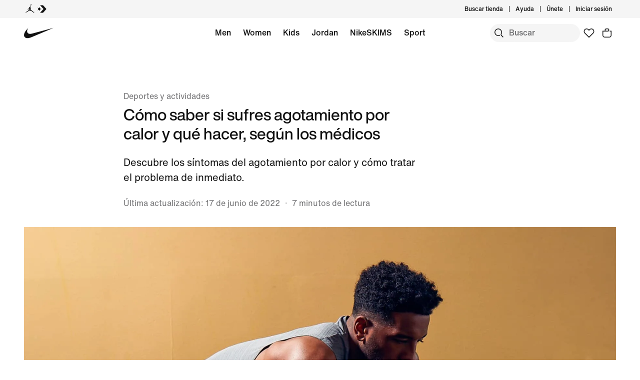

--- FILE ---
content_type: text/html;charset=utf-8
request_url: https://www.nike.com/us/es/a/senales-golpe-calor
body_size: 69185
content:
<!DOCTYPE html><html lang="es-US"><head><meta charset="utf-8"/><meta name="viewport" content="width=device-width, initial-scale=1.0, maximum-scale=2.0"/><meta name="keywords" content="síntomas del golpe de calor, señales del golpe de calor, cuánto dura un golpe de calor, señales golpe de calor"/><meta name="robots" content="index, follow"/><meta name="description" content="Mira los síntomas del golpe de calor y cómo tratar el problema de inmediato."/><meta http-equiv="content-language" content="es-LA"/><meta name="application-name" content="Nike.com"/><meta property="og:description" content="Mira los síntomas del golpe de calor y cómo tratar el problema de inmediato."/><meta property="og:image" content="https://c.static-nike.com/a/images/w_1200,c_limit/bzl2wmsfh7kgdkufrrjq/seo-title.jpg"/><meta property="og:locale" content="es-LA"/><meta property="og:site_name" content="Nike.com"/><meta property="og:title" content="Cómo saber si sufres un golpe de calor y qué hacer, según los médicos"/><meta property="og:type" content="website"/><meta property="og:url" content="https://www.nike.com/us/es/a/senales-golpe-calor"/><meta name="twitter:card" content="summary_large_image"/><meta name="twitter:creator" content="@nike"/><meta name="twitter:description" content="Mira los síntomas del golpe de calor y cómo tratar el problema de inmediato."/><meta name="twitter:image" content="https://c.static-nike.com/a/images/w_1200,c_limit/bzl2wmsfh7kgdkufrrjq/seo-title.jpg"/><meta name="twitter:site" content="@nike"/><meta name="twitter:title" content="Cómo saber si sufres un golpe de calor y qué hacer, según los médicos"/><link href="https://www.nike.com/favicon.ico?v=1" rel="icon" type="image/x-icon"/><link href="https://www.nike.com/android-icon-192x192.png" rel="icon" sizes="192x192" type="image/png"/><link href="https://www.nike.com/android-icon-128x128.png" rel="icon" sizes="128x128" type="image/png"/><link href="https://www.nike.com/apple-touch-icon.png" rel="apple-touch-icon" type="image/png"/><link href="https://www.nike.com/apple-touch-icon-76x76-precomposed.png" rel="apple-touch-icon" sizes="76x76" type="image/png"/><link href="https://www.nike.com/apple-touch-icon-120x120-precomposed.png" rel="apple-touch-icon" sizes="120x120" type="image/png"/><link href="https://www.nike.com/apple-touch-icon-152x152-precomposed.png" rel="apple-touch-icon" sizes="152x152" type="image/png"/><link href="https://insights-collector.newrelic.com/" rel="dns-prefetch"/><link href="https://c.static-nike.com/" rel="dns-prefetch"/><link href="https://cdnjs.cloudflare.com/" rel="dns-prefetch"/><link href="https://secure-store.nike.com/" rel="dns-prefetch"/><link href="https://web.nike.com/" rel="dns-prefetch"/><link href="https://static.nike.com/" rel="dns-prefetch"/><link href="https://api.segment.io/" rel="dns-prefetch"/><link href="https://api.nike.com" rel="dns-prefetch"/><link href="https://connect.facebook.net/" rel="dns-prefetch"/><link href="https://analytics.nike.com/" rel="dns-prefetch"/><link href="https://www.nike.com/us/es/a/senales-golpe-calor" rel="canonical"/><title>Cómo saber si sufres un golpe de calor y qué hacer, según los médicos. Nike</title><meta name="next-head-count" content="40"/><link href="//www.nike.com/assets/ncss/glyphs/2.6/css/glyphs.min.css" rel="stylesheet" type="text/css"/><link href="//www.nike.com/static/ncss/5.0/dotcom/desktop/css/ncss.es-la.min.css" rel="stylesheet" type="text/css"/><style data-emotion-css="1etuy6w 14n2y3j e8ra7o 1waicdi 1k7g084 uowqzl ej30wz 8fndfh 14baf2u animation-191rzcm 12glzvt w4zv4t 7pqclo 4v4kfz 4pwgxo 19qj9vx">.css-1etuy6w{font:var(--podium-cds-typography-320-to-1919-title2);display:undefined;}@media (min-width:1920px){.css-1etuy6w{font:var(--podium-cds-typography-1920-plus-title2);}}@media all and (-ms-high-contrast:none),(-ms-high-contrast:active){.css-1etuy6w{text-align:left;}[dir="rtl"] .css-1etuy6w{text-align:right;}}.css-14n2y3j{font:var(--podium-cds-typography-320-to-1919-title2);color:var(--podium-cds-color-text-primary);text-transform:none;font-weight:500;display:undefined;}@media (min-width:1920px){.css-14n2y3j{font:var(--podium-cds-typography-1920-plus-title2);}}@media all and (-ms-high-contrast:none),(-ms-high-contrast:active){.css-14n2y3j{text-align:left;}[dir="rtl"] .css-14n2y3j{text-align:right;}}.css-e8ra7o{font:var(--podium-cds-typography-body1);color:var(--podium-cds-color-text-primary);display:undefined;}@media all and (-ms-high-contrast:none),(-ms-high-contrast:active){.css-e8ra7o{text-align:left;}[dir="rtl"] .css-e8ra7o{text-align:right;}}.css-1waicdi{position:absolute;height:100%;width:100%;}.css-1k7g084{font:var(--podium-cds-typography-body1-strong);text-align:center;-webkit-text-decoration:none;text-decoration:none;box-sizing:border-box;display:-webkit-box;display:-webkit-flex;display:-ms-flexbox;display:flex;-webkit-box-pack:center;-webkit-justify-content:center;-ms-flex-pack:center;justify-content:center;-webkit-align-items:center;-webkit-box-align:center;-ms-flex-align:center;align-items:center;position:relative;cursor:pointer;padding:var(--podium-cds-button-padding-top-s) var(--podium-cds-button-padding-sides-s) var(--podium-cds-button-padding-bottom-s);min-height:var(--podium-cds-button-height-s);position:relative;overflow:hidden;-webkit-transform:translate3d(0,0,0);-ms-transform:translate3d(0,0,0);transform:translate3d(0,0,0);background:var(--podium-cds-button-color-bg-primary);color:var(--podium-cds-color-text-primary-on-dark);border:none;border-radius:var(--podium-cds-button-border-radius);outline:none;}.css-1k7g084 .btn-icon-wrapper{width:20px;height:var(--podium-cds-size-icon-m);margin-inline-end:8px;margin-inline-start:var(--podium-cds-size-spacing-xs);}.css-1k7g084 .btn-icon-wrapper svg{width:var(--podium-cds-size-icon-m);}.css-1k7g084 > .ripple{display:block;position:absolute;width:var(--podium-cds-button-height-s);height:var(--podium-cds-button-height-s);border-radius:var(--podium-cds-button-border-radius);top:50%;left:50%;background-color:rgba(255,255,255,0.7);background-size:100%;-webkit-transform:translate3d(-50%,-50%,0) scale(10);-ms-transform:translate3d(-50%,-50%,0) scale(10);transform:translate3d(-50%,-50%,0) scale(10);-webkit-transform-origin:center center;-ms-transform-origin:center center;transform-origin:center center;opacity:0;-webkit-transition:-webkit-transform 0.8s,opacity 1s;-webkit-transition:transform 0.8s,opacity 1s;transition:transform 0.8s,opacity 1s;margin:0;}.css-1k7g084:active > .ripple{-webkit-transform:translate3d(-50%,-50%,0) scale(0);-ms-transform:translate3d(-50%,-50%,0) scale(0);transform:translate3d(-50%,-50%,0) scale(0);opacity:0.5;-webkit-transition:0s;transition:0s;}.css-1k7g084::before{content:'';position:absolute;top:0px;right:0px;bottom:0px;left:0px;border-radius:var(--podium-cds-button-border-radius);}.css-1k7g084:active:not(:disabled){background:var(--podium-cds-button-color-bg-primary-hover);}@media (hover:hover){.css-1k7g084:hover:not(:disabled){background:var(--podium-cds-button-color-bg-primary-hover);}}.css-1k7g084:focus-visible{box-shadow:0 0 0 2px var(--podium-cds-color-focus-ring);}.css-1k7g084.focus-visible{box-shadow:0 0 0 2px var(--podium-cds-color-focus-ring);}.css-1k7g084:disabled{background:var(--podium-cds-button-color-bg-primary-disabled);color:var(--podium-cds-color-text-disabled);cursor:default;}.css-1k7g084.inline-flx-btn{display:-webkit-inline-box;display:-webkit-inline-flex;display:-ms-inline-flexbox;display:inline-flex;}.css-uowqzl{margin-top:var(--podium-cds-size-spacing-xxl);margin-bottom:var(--podium-cds-size-spacing-xl);}@media only screen and (min-width:960px){.css-uowqzl{margin-top:var(--podium-cds-size-spacing-xxxl);}}.css-ej30wz{font:var(--podium-cds-typography-body1);color:var(--podium-cds-color-text-secondary);display:undefined;}@media all and (-ms-high-contrast:none),(-ms-high-contrast:active){.css-ej30wz{text-align:left;}[dir="rtl"] .css-ej30wz{text-align:right;}}.css-8fndfh{font:var(--podium-cds-typography-320-to-959-editorial-body1);display:undefined;}@media (min-width:960px){.css-8fndfh{font:var(--podium-cds-typography-960-plus-editorial-body1);}}@media all and (-ms-high-contrast:none),(-ms-high-contrast:active){.css-8fndfh{text-align:left;}[dir="rtl"] .css-8fndfh{text-align:right;}}.css-14baf2u{font:var(--podium-cds-typography-320-to-1919-title3);color:var(--podium-cds-color-text-primary);text-transform:none;display:undefined;}@media (min-width:1920px){.css-14baf2u{font:var(--podium-cds-typography-1920-plus-title3);}}@media all and (-ms-high-contrast:none),(-ms-high-contrast:active){.css-14baf2u{text-align:left;}[dir="rtl"] .css-14baf2u{text-align:right;}}@-webkit-keyframes animation-191rzcm{0%{opacity:1;}50%{opacity:0.25;}100%{opacity:1;}}@keyframes animation-191rzcm{0%{opacity:1;}50%{opacity:0.25;}100%{opacity:1;}}.css-12glzvt{aspect-ratio:0.75;}@supports not (aspect-ratio:auto){.css-12glzvt::before{content:'';width:1px;margin-left:-1px;float:left;padding-top:133.33333333333334%;}.css-12glzvt::after{content:'';display:table;clear:both;}}.css-w4zv4t{font:var(--podium-cds-typography-body2);color:var(--podium-cds-color-text-secondary);display:undefined;}@media all and (-ms-high-contrast:none),(-ms-high-contrast:active){.css-w4zv4t{text-align:left;}[dir="rtl"] .css-w4zv4t{text-align:right;}}.css-7pqclo{font:var(--podium-cds-typography-320-to-1919-title4);color:var(--podium-cds-color-text-primary);display:undefined;}@media (min-width:1920px){.css-7pqclo{font:var(--podium-cds-typography-1920-plus-title4);}}@media all and (-ms-high-contrast:none),(-ms-high-contrast:active){.css-7pqclo{text-align:left;}[dir="rtl"] .css-7pqclo{text-align:right;}}.css-4v4kfz{font:var(--podium-cds-typography-320-to-1919-title4);color:var(--podium-cds-color-text-primary);text-transform:none;font-weight:500;display:undefined;}@media (min-width:1920px){.css-4v4kfz{font:var(--podium-cds-typography-1920-plus-title4);}}@media all and (-ms-high-contrast:none),(-ms-high-contrast:active){.css-4v4kfz{text-align:left;}[dir="rtl"] .css-4v4kfz{text-align:right;}}{-webkit-scrollbar-gutter:stable;-moz-scrollbar-gutter:stable;-ms-scrollbar-gutter:stable;scrollbar-gutter:stable;}.nds-no-scroll{overflow:hidden;}.nds-override-urlbar{position:fixed;overflow-y:scroll;height:100vh;-webkit-overflow-scrolling:touch;}.css-19qj9vx{aspect-ratio:0.67;}@supports not (aspect-ratio:auto){.css-19qj9vx::before{content:'';width:1px;margin-left:-1px;float:left;padding-top:149.25373134328356%;}.css-19qj9vx::after{content:'';display:table;clear:both;}}</style>
    
        
  
    
  
    




  <style>.css-17qcvnv{margin-top:0;}@media (max-width:639px){.css-17qcvnv{margin-top:0;}}@media (min-width:640px){.css-1vtn5w7{margin-top:0;}}.css-1tcadld{margin-top:84px;}@media (max-width:639px){.css-1tcadld{margin-top:84px;}}@media (min-width:640px){.css-1wf7v22{margin-top:84px;}}.css-1ln9mu8{margin-top:36px;}@media (max-width:639px){.css-1ln9mu8{margin-top:36px;}}@media (min-width:640px){.css-3in0k8{margin-top:36px;}}</style>
    
    
        <!-- OptIn Country  -->

  
  
  
  
  
  
  
  
  
  
  
  
  
  

<!-- Privacy Validation  -->


<!-- Include Experimentation Scripts -->


  <!-- Experimentation Not Allowed -->
  
    
  
    




  <link rel="stylesheet" href="/assets/experience/ciclp/landing-pages-next/static/branch/production-2026-01-22--22-35-41/1-e23624df896/_next/static/chunks/ce7c3a7520dad840.css" data-n-p=""/><noscript data-n-css=""></noscript>


                              </head><body class="nav-scrollable" style="overflow: auto !important"><iframe src="about:blank" title="" role="presentation" loading="eager" style="width: 0px; height: 0px; border: 0px; display: none;"></iframe><style data-emotion-css="nav-css gyxam0 1iigv7v 1j2tzxk 1olsx5c 12b3723 bsejbh 1qehhq w3vz3o gpek3 cssveg 394a00 1q2uc33 jq32a0 110rkf1 tkhpv8 1gg4qpx 1uwryva 1v5wbpr animation-npr22l 1e8a4p9 rguovb 79q9fn 1fd6c9v">.nav-css-gyxam0{margin:auto;height:60px;}.nav-css-gyxam0.exposed-search{height:116px;}@media (min-width: 960px){.nav-css-gyxam0{height:calc(36px + 60px);}.nav-css-gyxam0.no-peekaboo.topbar-hidden{-webkit-transform:translateY(-36px);-moz-transform:translateY(-36px);-ms-transform:translateY(-36px);transform:translateY(-36px);}}.nav-css-gyxam0.no-peekaboo{position:fixed;background:var(--podium-cds-color-bg-primary);width:100%;-webkit-transition:-webkit-transform 150ms ease;transition:transform 150ms ease;z-index:3;}.nav-css-gyxam0 .swoosh{display:-webkit-inline-box;display:-webkit-inline-flex;display:-ms-inline-flexbox;display:inline-flex;height:60px;}.nav-css-gyxam0 .swoosh-svg{-webkit-transform:scale(1.33);-moz-transform:scale(1.33);-ms-transform:scale(1.33);transform:scale(1.33);height:100%;width:100%;}.nav-css-gyxam0 .swoosh-svg path{fill:currentColor;}.nav-css-gyxam0 .swoosh-link{z-index:1;display:inline-block;height:59px;width:59px;margin:1px 0;}.nav-css-gyxam0 .nav-nike-ai-icon:focus{outline:2px solid #1151FF;outline-offset:2px;}.nav-css-gyxam0 .nav-nike-ai-icon:focus:not(:focus-visible){outline:none;}.nav-css-gyxam0 .nav-nike-ai-icon:focus-visible{outline:2px solid #1151FF;outline-offset:2px;}.nav-css-1iigv7v{position:absolute;padding:0 10px;height:26px;z-index:10;background:var(--podium-cds-color-bg-primary);font-size:14px;left:0;min-height:26px;line-height:26px;-webkit-transform:translateX(-10000%);-moz-transform:translateX(-10000%);-ms-transform:translateX(-10000%);transform:translateX(-10000%);margin:5px 0px 0px 10px;}.nav-css-1iigv7v:focus{-webkit-transform:translateX(0%);-moz-transform:translateX(0%);-ms-transform:translateX(0%);transform:translateX(0%);}.nav-css-1j2tzxk{background:var(--podium-cds-color-bg-secondary);position:relative;z-index:3;}@media (max-width: 959px){.nav-css-1j2tzxk{display:none;}}.nav-css-1j2tzxk .desktop-brandList{height:36px;display:-webkit-box;display:-webkit-flex;display:-ms-flexbox;display:flex;}.nav-css-1olsx5c{background:undefined;}.nav-css-1olsx5c .brand-converse:hover,.nav-css-1olsx5c .brand-jordan:hover{opacity:0.5;}@media (min-width: 960px){.nav-css-1olsx5c{gap:24px;-webkit-align-items:center;-webkit-box-align:center;-ms-flex-align:center;align-items:center;}}.nav-css-1olsx5c .brand-link{color:var(--podium-cds-color-text-primary);display:-webkit-box;display:-webkit-flex;display:-ms-flexbox;display:flex;padding:8px 24px 8px 30px;}.nav-css-1olsx5c .brand-link:focus-visible{box-shadow:0 0 0 2px var(--podium-cds-color-box-focus-ring);}.nav-css-1olsx5c .brand-link p{padding-left:12px;}@media (max-width: 959px){.nav-css-1olsx5c .brand-link svg{-webkit-transform:scale(1.33);-moz-transform:scale(1.33);-ms-transform:scale(1.33);transform:scale(1.33);}}@media (min-width: 960px){.nav-css-1olsx5c .brand-link{padding:0;}}.nav-css-12b3723 .desktop-list{float:right;-webkit-align-items:center;-webkit-box-align:center;-ms-flex-align:center;align-items:center;display:-webkit-box;display:-webkit-flex;display:-ms-flexbox;display:flex;padding-bottom:0px;padding-right:8px;}.nav-css-12b3723 .desktop-list .icon-btn{background:transparent;margin-left:10px;}.nav-css-12b3723 .desktop-list .icon-btn::before{border:none;}.nav-css-12b3723 .desktop-list .link-item{position:relative;display:-webkit-box;display:-webkit-flex;display:-ms-flexbox;display:flex;-webkit-align-items:center;-webkit-box-align:center;-ms-flex-align:center;align-items:center;}.nav-css-12b3723 .desktop-list .vertical-line{border-right:1px solid;height:12px;margin:12px;}.nav-css-12b3723 .profile-image{border-radius:24px;width:24px;height:24px;display:inline-block;margin-left:12px;}.nav-css-bsejbh{display:-webkit-box;display:-webkit-flex;display:-ms-flexbox;display:flex;-webkit-align-items:center;-webkit-box-align:center;-ms-flex-align:center;align-items:center;height:36px;}.nav-css-bsejbh .desktop-user-item-dropdown-popover{padding:12px 16px 12px 12px;position:absolute;min-width:214px;right:0;top:36px;background:var(--podium-cds-color-bg-primary);min-height:200px;opacity:0;-webkit-transform:translateY(-20px);-moz-transform:translateY(-20px);-ms-transform:translateY(-20px);transform:translateY(-20px);-webkit-transition:opacity 250ms,-webkit-transform 250ms;transition:opacity 250ms,transform 250ms;border-radius:0 0 8px 8px;z-index:100;}.nav-css-bsejbh .desktop-user-item-dropdown-popover.is--open{opacity:1;-webkit-transform:translateY(0px);-moz-transform:translateY(0px);-ms-transform:translateY(0px);transform:translateY(0px);}.nav-css-bsejbh .desktop-user-item-dropdown-popover .desktop-user-item-dropdown-content{padding-top:20px;padding-left:15px;}.nav-css-bsejbh .profile-link{display:-webkit-box;display:-webkit-flex;display:-ms-flexbox;display:flex;-webkit-align-items:center;-webkit-box-align:center;-ms-flex-align:center;align-items:center;}.nav-css-bsejbh .hovered-link{color:var(--podium-cds-color-text-hover);}.nav-css-bsejbh .interactive-profile-element{color:var(--podium-cds-color-text-primary);}.nav-css-bsejbh .interactive-profile-element:hover{color:var(--podium-cds-color-text-hover);}.nav-css-1qehhq .drop-down-accessibility-button{display:-webkit-box;display:-webkit-flex;display:-ms-flexbox;display:flex;-webkit-align-items:center;-webkit-box-align:center;-ms-flex-align:center;align-items:center;opacity:0;}.nav-css-1qehhq .drop-down-accessibility-button svg{width:12px;}.nav-css-1qehhq .drop-down-accessibility-button:focus{opacity:1;-webkit-transition:-webkit-transform ease,opacity 500ms;transition:transform ease,opacity 500ms;}.nav-css-1qehhq .account-icon{width:0px;}.nav-css-1qehhq .account-icon:focus{width:auto;}.nav-css-1qehhq .summary-caret{pointer-events:none;}.nav-css-1qehhq >summary::-webkit-details-marker{display:none;}.nav-css-w3vz3o{margin-left:12px;width:16%;max-width:214px;min-width:134px;}.nav-css-w3vz3o .dropdown__sub_list_title{font:var(--podium-cds-typography-body2-strong);color:var(--podium-cds-color-text-primary);font-weight:var(--podium-cds-font-weight-medium);padding-top:36px;padding-bottom:12px;}.nav-css-w3vz3o .dropdown__sub_list_title:hover,.nav-css-w3vz3o .dropdown__sub_list_title:focus{color:var(--podium-cds-color-text-primary);}.nav-css-w3vz3o .dropdown__sub_list_item p{color:var(--podium-cds-color-text-secondary);line-height:150%;padding-bottom:8px;}.nav-css-w3vz3o .dropdown__sub_list_item p:hover,.nav-css-w3vz3o .dropdown__sub_list_item p:focus{color:var(--podium-cds-color-text-primary);}.nav-css-w3vz3o .dropdown__list_title{padding-bottom:12px;display:block;}.nav-css-w3vz3o .dropdown__list_title p{font:var(--podium-cds-typography-body1-strong);color:var(--podium-cds-color-text-primary);font-weight:var(--podium-cds-font-weight-medium);}.nav-css-gpek3{position:relative;z-index:2;background-color:var(--podium-cds-color-bg-primary);-webkit-transition:-webkit-transform 150ms ease;transition:transform 150ms ease;}.nav-css-gpek3.is-fixed{position:fixed;background:var(--podium-cds-color-bg-primary);width:100%;top:0;left:0;}.nav-css-gpek3.is-hidden{-webkit-transform:translateY(-60px);-moz-transform:translateY(-60px);-ms-transform:translateY(-60px);transform:translateY(-60px);}.nav-css-gpek3.exposed-search-hidden{-webkit-transform:translateY(-116px);-moz-transform:translateY(-116px);-ms-transform:translateY(-116px);transform:translateY(-116px);}.nav-css-gpek3.no-animation{-webkit-transition:none;transition:none;}.nav-css-cssveg{position:relative;}.nav-css-394a00{max-width:1920px;margin:0 auto;display:grid;grid-template-columns:repeat(12,minmax(0,1fr));-webkit-align-items:center;-webkit-box-align:center;-ms-flex-align:center;align-items:center;padding:0 24px;max-width:1920px;}@media(min-width: 960px){.nav-css-394a00{padding:0 48px;max-width:1920px;}}.nav-css-394a00 .shopping-menu-grid{height:60px;}.nav-css-1q2uc33{display:block;position:absolute;width:100%;left:0;right:0;}.nav-css-1q2uc33 .desktop-category{display:-webkit-box;display:-webkit-flex;display:-ms-flexbox;display:flex;-webkit-box-pack:center;-ms-flex-pack:center;-webkit-justify-content:center;justify-content:center;margin:0 auto;height:60px;-webkit-box-flex-wrap:wrap;-webkit-flex-wrap:wrap;-ms-flex-wrap:wrap;flex-wrap:wrap;width:calc(100% - 616px);overflow:hidden;max-width:1255px;}@media only screen and (max-width: 1200px){.nav-css-1q2uc33 .desktop-category{width:calc(100% - 330px);}}.nav-css-1q2uc33 .desktop-category .desktop-menu-item{font:var(--podium-cds-typography-body1-strong);padding-right:5px;padding-left:5px;display:-webkit-box;display:-webkit-flex;display:-ms-flexbox;display:flex;padding-bottom:0px;}@media (max-width: 959px){.nav-css-1q2uc33{display:none;}.nav-css-1q2uc33 .desktop-category{display:none;}}.nav-css-jq32a0{background-color:var(--podium-cds-color-bg-primary);display:-webkit-box;display:-webkit-flex;display:-ms-flexbox;display:flex;padding-bottom:0px;padding-left:12px;min-height:60px;-webkit-align-items:center;-webkit-box-align:center;-ms-flex-align:center;align-items:center;}.nav-css-jq32a0 a{color:var(--podium-cds-color-text-primary);}.nav-css-jq32a0.is-standalone-link{padding-right:12px;}.nav-css-jq32a0.is-focussed{-webkit-transition:-webkit-transform ease,opacity 0ms linear 250ms,visibility 0ms linear 250ms;transition:transform ease,opacity 0ms linear 250ms,visibility 0ms linear 250ms;}.nav-css-jq32a0 .menu-hover-trigger-link{color:var(--podium-cds-color-text-primary);border-bottom:2px solid transparent;white-space:nowrap;}.nav-css-jq32a0 .menu-hover-trigger-link:hover{border-bottom:2px solid var(--podium-cds-color-text-primary);color:var(--podium-cds-color-text-primary)!important;}.nav-css-jq32a0 .drop-down-details-content{background-color:var(--podium-cds-color-bg-primary);padding:0 48px 36px 48px;overflow-wrap:normal;display:-webkit-box;display:-webkit-flex;display:-ms-flexbox;display:flex;-webkit-box-pack:center;-ms-flex-pack:center;-webkit-justify-content:center;justify-content:center;position:absolute;overflow:hidden;max-height:0;top:60px;left:0;right:0;-webkit-transition:max-height 250ms;transition:max-height 250ms;transform-origin:top center;}.nav-css-jq32a0 .drop-down-details-content [role='menu']{opacity:0;-webkit-transform:translateY(-10px);-moz-transform:translateY(-10px);-ms-transform:translateY(-10px);transform:translateY(-10px);-webkit-transition:-webkit-transform 100ms,opacity 100ms;transition:transform 100ms,opacity 100ms;transition-delay:0;}.nav-css-jq32a0 .drop-down-details-content.is--open [role='menu']{opacity:1;-webkit-transform:translateY(0);-moz-transform:translateY(0);-ms-transform:translateY(0);transform:translateY(0);-webkit-transition:-webkit-transform 300ms,opacity 200ms linear;transition:transform 300ms,opacity 200ms linear;transition-delay:200ms;}.nav-css-jq32a0 .is--open{max-height:800px;height:auto;-webkit-transition:max-height 250ms;transition:max-height 250ms;z-index:3;}.nav-css-110rkf1{float:right;gap:4px;-webkit-flex:0 0 auto;-ms-flex:0 0 auto;flex:0 0 auto;display:-webkit-box;display:-webkit-flex;display:-ms-flexbox;display:flex;}.nav-css-110rkf1 a.nav-favorites{-webkit-flex:0 0 auto;-ms-flex:0 0 auto;flex:0 0 auto;}@media (max-width: 959px){.nav-css-110rkf1 .nav-favorites{display:none;}.nav-css-110rkf1 .nav-favorites.is-visible{display:-webkit-box;display:-webkit-flex;display:-ms-flexbox;display:flex;}}.nav-css-110rkf1 .nds-btn.nds-button--icon-only{-webkit-flex:0 0 auto;-ms-flex:0 0 auto;flex:0 0 auto;min-width:36px;background:inherit;color:var(--podium-cds-color-text-primary);}.nav-css-110rkf1 .nds-btn.nds-button--icon-only:hover,.nav-css-110rkf1 .nds-btn.nds-button--icon-only:active{background:var(--podium-cds-icon-button-color-bg-tertiary-hover, var(--podium-cds-color-grey-200));}.nav-css-110rkf1 .nds-btn.nds-button--icon-only:focus-visible{box-shadow:0 0 0 2px #1151FF;}.nav-css-110rkf1 .nav-nike-ai-icon:focus-visible{box-shadow:0 0 0 2px #1151FF;}.nav-css-110rkf1 >a{-webkit-flex:0 0 auto;-ms-flex:0 0 auto;flex:0 0 auto;}.nav-css-110rkf1 .mobile-btn{display:-webkit-box;display:-webkit-flex;display:-ms-flexbox;display:flex;padding-left:10px;-webkit-flex:0 0 auto;-ms-flex:0 0 auto;flex:0 0 auto;}.nav-css-110rkf1 .profile-image{border-radius:24px;width:24px;height:24px;display:inline-block;}.nav-css-110rkf1 .profile-link{display:-webkit-box;display:-webkit-flex;display:-ms-flexbox;display:flex;-webkit-align-items:center;-webkit-box-align:center;-ms-flex-align:center;align-items:center;padding:6px;border:none;border-radius:var(--podium-cds-button-border-radius);outline:none;background:inherit;color:var(--podium-cds-color-text-primary);}.nav-css-110rkf1 .profile-link:hover,.nav-css-110rkf1 .profile-link:active{background:var(--podium-cds-icon-button-color-bg-tertiary-hover, var(--podium-cds-color-grey-200));}.nav-css-110rkf1 .profile-link:focus-visible{box-shadow:0 0 0 2px #1151FF;}.nav-css-110rkf1 .scrim{background-color:var(--podium-cds-color-scrim-100);bottom:0;display:block;left:0;opacity:0;position:fixed;right:0;top:0;-webkit-transition:opacity 250ms,visibility 0s linear 250ms;transition:opacity 250ms,visibility 0s linear 250ms;visibility:hidden;z-index:2;}.nav-css-110rkf1 .scrim.is-open{opacity:1;visibility:visible;-webkit-transition:opacity 800ms ease,visibility 0s;transition:opacity 800ms ease,visibility 0s;}.nav-css-110rkf1 .scrim.peekaboo-disabled{z-index:2;}#root{overflow:clip;}.nds-no-scroll.nav-scrollable:not(.nav-menu-open){overflow:auto;position:static;}.nav-menu-open{overflow:hidden;position:fixed;top:0;right:0;left:0;bottom:0;}.nav-css-1gg4qpx{z-index:1;}.nav-css-1gg4qpx .gn-search-bar{top:36px;position:inherit;padding-top:0;}.nav-css-1gg4qpx .gn-search-bar:not(.top-bar-visible){top:0px;}.nav-css-1gg4qpx .gn-search-bar.search-opened{position:fixed;left:0;top:0;width:100%;-webkit-transition:grid-template-columns var(--podium-cds-motion-duration-400) var(--podium-cds-motion-easing-expressive),top var(--podium-cds-motion-easing-expressive) var(--podium-cds-motion-duration-400);transition:grid-template-columns var(--podium-cds-motion-duration-400) var(--podium-cds-motion-easing-expressive),top var(--podium-cds-motion-easing-expressive) var(--podium-cds-motion-duration-400);padding-top:12px;z-index:var(--podium-cds-elevation-10);}.nav-css-1gg4qpx .gn-search-bar .search-input-container{background-color:var(--podium-cds-color-bg-secondary);-webkit-transition:none;transition:none;}.nav-css-1gg4qpx .gn-search-bar .search-input-container #nav-search-icon{color:var(--podium-cds-color-text-primary);background-color:var(--podium-cds-icon-button-color-bg-secondary, var(--podium-cds-color-grey-100));}.nav-css-1gg4qpx .gn-search-bar .search-input-container #nav-search-icon::before{border-color:transparent;}.nav-css-1gg4qpx .gn-search-bar .search-input-container #nav-search-icon:hover{background:var(--podium-cds-icon-button-color-bg-secondary-hover, var(--podium-cds-color-grey-300));border-color:var(--podium-cds-icon-button-color-bg-secondary-hover, var(--podium-cds-color-grey-300));}.nav-css-1gg4qpx .gn-search-bar .search-input-container #nav-search-icon:not(:disabled)::before{border-color:transparent;}.nav-css-1gg4qpx .gn-search-bar .search-input-container input::-webkit-input-placeholder{font:var(--podium-cds-typography-body1-strong);background-color:inherit;}.nav-css-1gg4qpx .gn-search-bar .search-input-container input::-moz-placeholder{font:var(--podium-cds-typography-body1-strong);background-color:inherit;}.nav-css-1gg4qpx .gn-search-bar .search-input-container input:-ms-input-placeholder{font:var(--podium-cds-typography-body1-strong);background-color:inherit;}.nav-css-1gg4qpx .gn-search-bar .search-input-container input,.nav-css-1gg4qpx .gn-search-bar .search-input-container input::placeholder{font:var(--podium-cds-typography-body1-strong);background-color:inherit;}.nav-css-1gg4qpx div.bar-search-results-tray{right:0;}.nav-css-1gg4qpx div.bar-search-results-tray >*{margin-top:48px;right:0;}@media (max-width: 1200px){.nav-css-1gg4qpx .gn-search-bar{top:0;}.nav-css-1gg4qpx .gn-search-bar.search-opened{top:0;padding-top:12px;}.nav-css-1gg4qpx .gn-search-bar.search-opened .bar-input-container{width:90%;}.nav-css-1gg4qpx .gn-search-bar.search-opened div.bar-search-results-tray{min-height:80vh;right:0;}.nav-css-1gg4qpx .gn-search-bar:not(.search-opened){grid-template-columns:0 36px 0;-webkit-transition:none;transition:none;}.nav-css-1gg4qpx .gn-search-bar:not(.search-opened) .search-input-container #nav-search-icon{background-color:var(--podium-cds-color-bg-primary);}.nav-css-1gg4qpx .gn-search-bar:not(.search-opened) .search-input-container #nav-search-icon:hover{background:var(--podium-cds-icon-button-color-bg-tertiary-hover, var(--podium-cds-color-grey-200));border-color:var(--podium-cds-icon-button-color-bg-tertiary-hover, var(--podium-cds-color-grey-200));}.nav-css-1gg4qpx .gn-search-bar:not(.search-opened) .search-input-container .search-input{width:0;visibility:hidden;padding:0;}.nav-css-1gg4qpx .gn-search-bar:not(.search-opened) .search-input-container .search-end-icon-container{width:0;visibility:hidden;}.nav-css-1gg4qpx .gn-search-bar:not(.search-opened) .search-input-container div.bar-search-results-tray{min-height:80vh;right:0;width:80%;}}.nav-css-1gg4qpx #nav-search-end-icon{color:var(--podium-cds-color-text-primary);background-color:var(--podium-cds-icon-button-color-bg-secondary, var(--podium-cds-color-grey-100));}.nav-css-1gg4qpx #nav-search-end-icon::before{border-color:transparent;}.nav-css-1gg4qpx #nav-search-end-icon:hover{background-color:var(--podium-cds-icon-button-color-bg-secondary-hover, var(--podium-cds-color-grey-300));border-color:var(--podium-cds-icon-button-color-bg-secondary-hover, var(--podium-cds-color-grey-300));}.nav-css-1uwryva{overflow-y:scroll;}@media (max-width: 959px){.nav-css-1uwryva{height:100vh;}}.nav-css-1v5wbpr{display:grid;grid-template-columns:repeat(10, minmax(0, 1fr));padding-top:var(--podium-cds-size-spacing-xl);padding-bottom:var(--podium-cds-size-spacing-xxl);}.nav-css-1v5wbpr .search-results-link-container{display:grid;-webkit-column-gap:var(--podium-cds-size-spacing-grid-gutter-l);column-gap:var(--podium-cds-size-spacing-grid-gutter-l);grid-column:3/9;}.nav-css-1v5wbpr .search-results-link-container.is-opened:not(.has-search-data){opacity:0;-webkit-animation:animation-npr22l 0.6s ease-in-out 0.2s forwards;animation:animation-npr22l 0.6s ease-in-out 0.2s forwards;}.nav-css-1v5wbpr .search-results-link-container.has-search-data{grid-template-columns:calc(100% / 6) 1fr;grid-column:span 10;padding-inline:48px;}@media (max-width: 959px){.nav-css-1v5wbpr .search-results-link-container,.nav-css-1v5wbpr .search-results-link-container.has-search-data{grid-column:span 10;padding-inline:var(--podium-cds-size-spacing-l);}.nav-css-1v5wbpr .search-results-link-container.has-search-data{grid-template-columns:100%;row-gap:var(--podium-cds-size-spacing-xxl);}.nav-css-1v5wbpr .search-results-link-container.has-search-data >div:first-of-type{height:auto;}}@-webkit-keyframes animation-npr22l{from{opacity:0;-webkit-transform:translateX(5%);-moz-transform:translateX(5%);-ms-transform:translateX(5%);transform:translateX(5%);}to{opacity:1;-webkit-transform:translateX(0);-moz-transform:translateX(0);-ms-transform:translateX(0);transform:translateX(0);}}@keyframes animation-npr22l{from{opacity:0;-webkit-transform:translateX(5%);-moz-transform:translateX(5%);-ms-transform:translateX(5%);transform:translateX(5%);}to{opacity:1;-webkit-transform:translateX(0);-moz-transform:translateX(0);-ms-transform:translateX(0);transform:translateX(0);}}.nav-css-1e8a4p9{display:-webkit-box;display:-webkit-flex;display:-ms-flexbox;display:flex;-webkit-flex-direction:column;-ms-flex-direction:column;flex-direction:column;-webkit-box-pack:start;-ms-flex-pack:start;-webkit-justify-content:flex-start;justify-content:flex-start;height:100%;gap:var(--podium-cds-size-spacing-m);padding:12px 0;}.nav-css-1e8a4p9 >*{margin-top:0;margin-bottom:0;}.nav-css-1e8a4p9 >*+*{margin-top:0;}.nav-css-rguovb{width:24px;height:24px;line-height:1.75;font-family:'Helvetica Neue',Helvetica,Arial,sans-serif;text-align:center;}.nav-css-79q9fn{position:relative;font-size:9px;top:-26px;left:0px;width:24px;height:24px;}.nav-css-1fd6c9v{background-color:var(--podium-cds-color-scrim-100);bottom:0;display:block;left:0;opacity:0;position:fixed;right:0;top:0;-webkit-transition:opacity 250ms,visibility 0s linear 250ms;transition:opacity 250ms,visibility 0s linear 250ms;visibility:hidden;z-index:1;}</style><style data-emotion="css-global">.nds-no-scroll { overflow: hidden; } .nds-override-urlbar { position: fixed; overflow-y: scroll; height: 100vh; }</style><style data-emotion-css="11zqdgk">.css-11zqdgk{max-width:1920px;margin:0 auto;display:grid;grid-template-columns:repeat(12,minmax(0,1fr));-webkit-align-items:center;-webkit-box-align:center;-ms-flex-align:center;align-items:center;padding:0 24px;max-width:1920px;}@media(min-width:960px){.css-11zqdgk{padding:0 48px;max-width:1920px;}}</style><style data-emotion-css="1jt12t5">.css-1jt12t5{grid-column:span 6;}</style><style data-emotion-css="t62sze">.css-t62sze{font:var(--podium-cds-typography-body3-strong);display:undefined;}@media all and (-ms-high-contrast:none),(-ms-high-contrast:active){.css-t62sze{text-align:left;}[dir="rtl"] .css-t62sze{text-align:right;}}</style><style data-emotion-css="xrit3w">.css-xrit3w{font:var(--podium-cds-typography-body3-strong);color:var(--podium-cds-color-text-secondary);display:undefined;}@media all and (-ms-high-contrast:none),(-ms-high-contrast:active){.css-xrit3w{text-align:left;}[dir="rtl"] .css-xrit3w{text-align:right;}}</style><style data-emotion-css="15dknis">.css-15dknis{grid-column:span 5;}@media(min-width:960px){.css-15dknis{grid-column:span 2;}}</style><style data-emotion-css="10kvx9">.css-10kvx9{grid-column:span 1;}@media(min-width:960px){.css-10kvx9{grid-column:span 7;}}</style><style data-emotion-css="170191f">.css-170191f{font:var(--podium-cds-typography-body2-strong);display:undefined;}@media all and (-ms-high-contrast:none),(-ms-high-contrast:active){.css-170191f{text-align:left;}[dir="rtl"] .css-170191f{text-align:right;}}</style><style data-emotion-css="t62sze">.css-t62sze{font:var(--podium-cds-typography-body3-strong);display:undefined;}@media all and (-ms-high-contrast:none),(-ms-high-contrast:active){.css-t62sze{text-align:left;}[dir="rtl"] .css-t62sze{text-align:right;}}</style><style data-emotion-css="ssblh1">.css-ssblh1{font:var(--podium-cds-typography-body1-strong);text-align:center;-webkit-text-decoration:none;text-decoration:none;box-sizing:border-box;display:-webkit-box;display:-webkit-flex;display:-ms-flexbox;display:flex;-webkit-box-pack:center;-webkit-justify-content:center;-ms-flex-pack:center;justify-content:center;-webkit-align-items:center;-webkit-box-align:center;-ms-flex-align:center;align-items:center;position:relative;cursor:pointer;display:block;padding:0;color:var(--podium-cds-color-text-primary);background:transparent;text-align:start;border:0;}.css-ssblh1 .btn-icon-wrapper{width:var(--podium-cds-size-icon-m);height:var(--podium-cds-size-icon-m);margin-inline-end:var(--podium-cds-size-spacing-xs);margin-inline-start:0;}.css-ssblh1 .btn-icon-wrapper svg{width:var(--podium-cds-size-icon-m);}.css-ssblh1 .btn-icon-wrapper{display:-webkit-inline-box;display:-webkit-inline-flex;display:-ms-inline-flexbox;display:inline-flex;width:var(--podium-cds-size-icon-m);height:var(--podium-cds-size-icon-m);margin-inline-end:var(--podium-cds-size-spacing-xs);margin-inline-start:0;}.css-ssblh1 .btn-icon-wrapper svg{width:var(--podium-cds-size-icon-m);content:'';position:absolute;-webkit-transform:translateY(5px);-ms-transform:translateY(5px);transform:translateY(5px);}.css-ssblh1:active:not(:disabled){color:var(--podium-cds-color-text-secondary);}.css-ssblh1:focus:not(:disabled){color:var(--podium-cds-color-text-primary);}@media (hover:hover){.css-ssblh1:hover:not(:disabled){color:var(--podium-cds-color-text-hover);}}.css-ssblh1:disabled{color:var(--podium-cds-color-text-disabled);cursor:default;}.css-ssblh1.inline-flx-btn{display:-webkit-inline-box;display:-webkit-inline-flex;display:-ms-inline-flexbox;display:inline-flex;}</style><style data-emotion-css="1ga13zz">.css-1ga13zz{grid-column:span 6;}@media(min-width:960px){.css-1ga13zz{grid-column:span 3;}}</style><style data-emotion-css="1l8tt2z">.css-1l8tt2z{display:grid;grid-template-columns:0 180px 0;-webkit-box-pack:end;-webkit-justify-content:end;-ms-flex-pack:end;justify-content:end;-webkit-align-items:center;-webkit-box-align:center;-ms-flex-align:center;align-items:center;position:relative;padding-top:12px;-webkit-transition:grid-template-columns var(--podium-cds-motion-duration-400) var(--podium-cds-motion-easing-expressive);transition:grid-template-columns var(--podium-cds-motion-duration-400) var(--podium-cds-motion-easing-expressive);}@media (max-width:959px){.css-1l8tt2z{grid-template-columns:0 180px 0;}.css-1l8tt2z .bar-swoosh-container{font-size:0;visibility:hidden;opacity:0;height:0;width:0;}}.css-1l8tt2z .bar-swoosh-container{font-size:0;visibility:hidden;opacity:0;height:0;width:0;}.css-1l8tt2z .bar-input-container{grid-column:2;}.css-1l8tt2z .bar-input-container .search-input-container{width:180px;-webkit-transition:width var(--podium-cds-motion-duration-400) var(--podium-cds-motion-easing-expressive);transition:width var(--podium-cds-motion-duration-400) var(--podium-cds-motion-easing-expressive);}.css-1l8tt2z .bar-input-container div[class="cancel-slot-container"]{-webkit-align-self:center;-ms-flex-item-align:center;align-self:center;opacity:0;visibility:hidden;-webkit-transform:scale(0);-ms-transform:scale(0);transform:scale(0);font-size:0;width:0;}.css-1l8tt2z .bar-cancel-container{font-size:0;visibility:hidden;opacity:0;height:0;-webkit-transform:scale(0);-ms-transform:scale(0);transform:scale(0);}.css-1l8tt2z .search-scrim{opacity:0;z-index:1;visibility:hidden;display:block;position:fixed;top:0;bottom:0;left:0;right:0;}.css-1l8tt2z .bar-search-results-tray{position:absolute;background:var(--podium-cds-color-bg-primary);opacity:0;visibility:hidden;-webkit-transition:opacity var(--podium-cds-transition-duration-normal) var(--podium-cds-motion-easing-expressive);transition:opacity var(--podium-cds-transition-duration-normal) var(--podium-cds-motion-easing-expressive);}.css-1l8tt2z.search-opened{grid-template-columns:20% 60% 20%;}.css-1l8tt2z.search-opened .bar-swoosh-container{justify-self:start;padding-inline-start:48px;font-size:unset;visibility:visible;opacity:1;height:auto;width:auto;z-index:var(--podium-cds-elevation-20);-webkit-transition:opacity 1000ms var(--podium-cds-motion-easing-expressive);transition:opacity 1000ms var(--podium-cds-motion-easing-expressive);}.css-1l8tt2z.search-opened .search-scrim{opacity:1;visibility:visible;background-color:var(--podium-cds-color-scrim-primary);}.css-1l8tt2z.search-opened .bar-input-container{z-index:var(--podium-cds-elevation-20);grid-column:unset;}.css-1l8tt2z.search-opened .bar-input-container .search-input-container{width:100%;-webkit-transition:width var(--podium-cds-motion-duration-400) var(--podium-cds-motion-easing-expressive);transition:width var(--podium-cds-motion-duration-400) var(--podium-cds-motion-easing-expressive);}.css-1l8tt2z.search-opened .bar-input-container .cancel-slot-container{-webkit-align-self:center;-ms-flex-item-align:center;align-self:center;opacity:0;visibility:hidden;-webkit-transform:scale(0);-ms-transform:scale(0);transform:scale(0);font-size:0;width:0;}.css-1l8tt2z.search-opened .bar-cancel-container{z-index:var(--podium-cds-elevation-20);visibility:visible;opacity:1;height:auto;width:auto;-webkit-animation:scaleup .25s ease .45s forwards;animation:scaleup .25s ease .45s forwards;font:var(--podium-cds-typography-body1-strong);justify-self:end;padding-inline-end:48px;}.css-1l8tt2z.search-opened .bar-search-results-tray{width:100%;opacity:1;top:0;min-height:324px;visibility:visible;z-index:var(--podium-cds-elevation-10);-webkit-animation:slide-search-results-tray var(--podium-cds-motion-duration-400) var(--podium-cds-motion-easing-expressive);animation:slide-search-results-tray var(--podium-cds-motion-duration-400) var(--podium-cds-motion-easing-expressive);}@-webkit-keyframes slide-search-results-tray{from{right:-100px;}to{right:0px;}}@keyframes slide-search-results-tray{from{right:-100px;}to{right:0px;}}@media (max-width:959px){.css-1l8tt2z.search-opened{grid-template-columns:0% 80% 20%;}.css-1l8tt2z.search-opened .bar-swoosh-container{font-size:0;visibility:hidden;opacity:0;height:0;width:0;}.css-1l8tt2z.search-opened .bar-input-container{padding-inline-start:24px;}.css-1l8tt2z.search-opened .bar-cancel-container{padding-inline-end:24px;}}@-webkit-keyframes scaleup{0%{-webkit-transform:scale(.5);-ms-transform:scale(.5);transform:scale(.5);}50%{-webkit-transform:scale(1.1);-ms-transform:scale(1.1);transform:scale(1.1);}100%{-webkit-transform:scale(1);-ms-transform:scale(1);transform:scale(1);}}@keyframes scaleup{0%{-webkit-transform:scale(.5);-ms-transform:scale(.5);transform:scale(.5);}50%{-webkit-transform:scale(1.1);-ms-transform:scale(1.1);transform:scale(1.1);}100%{-webkit-transform:scale(1);-ms-transform:scale(1);transform:scale(1);}}</style><style data-emotion-css="hxsfhq">.css-hxsfhq{display:-webkit-box;display:-webkit-flex;display:-ms-flexbox;display:flex;-webkit-column-gap:12px;column-gap:12px;}.css-hxsfhq .cancel-slot-container{-webkit-align-self:center;-ms-flex-item-align:center;align-self:center;opacity:0;visibility:hidden;-webkit-transform:scale(0);-ms-transform:scale(0);transform:scale(0);font-size:0;}.css-hxsfhq .search-input-container{width:180px;display:-webkit-box;display:-webkit-flex;display:-ms-flexbox;display:flex;background-color:var(--podium-cds-color-bg-secondary);border-radius:24px;-webkit-transition:width var(--podium-cds-motion-duration-400) var(--podium-cds-motion-easing-expressive);transition:width var(--podium-cds-motion-duration-400) var(--podium-cds-motion-easing-expressive);}.css-hxsfhq .search-input-container .search-start-btn{border-color:transparent;}.css-hxsfhq .search-input-container .search-end-icon-container{visibility:hidden;width:8px;}.css-hxsfhq .search-input-container .search-end-icon-container.has-value{visibility:visible;width:auto;}.css-hxsfhq .search-input-container .nds-button--icon-only svg{width:24px;height:24px;}.css-hxsfhq .search-input-container:hover,.css-hxsfhq .search-input-container:focus{background-color:var(--podium-cds-color-bg-hover);}.css-hxsfhq .search-input-container:hover input,.css-hxsfhq .search-input-container:focus input{background-color:var(--podium-cds-color-bg-hover);}.css-hxsfhq .search-input-container:hover button.nds-button--icon-only,.css-hxsfhq .search-input-container:focus button.nds-button--icon-only{background-color:var(--podium-cds-color-bg-hover);}.css-hxsfhq .search-input-container:hover button.nds-button--icon-only::before,.css-hxsfhq .search-input-container:focus button.nds-button--icon-only::before{border-color:transparent;}.css-hxsfhq .search-input-container input{border:0;cursor:text;margin:0;padding:7px 0px 9px 2px;width:100%;box-sizing:border-box;font:var(--podium-cds-typography-body1);color:var(--podium-cds-color-text-primary);background-color:var(--podium-cds-color-bg-secondary);height:36px;border-radius:24px;-moz-appearance:textfield;}.css-hxsfhq .search-input-container input::-webkit-input-placeholder{font:var(--podium-cds-typography-body1);color:var(--podium-cds-color-text-secondary);}.css-hxsfhq .search-input-container input::-moz-placeholder{font:var(--podium-cds-typography-body1);color:var(--podium-cds-color-text-secondary);}.css-hxsfhq .search-input-container input:-ms-input-placeholder{font:var(--podium-cds-typography-body1);color:var(--podium-cds-color-text-secondary);}.css-hxsfhq .search-input-container input::placeholder{font:var(--podium-cds-typography-body1);color:var(--podium-cds-color-text-secondary);}.css-hxsfhq .search-input-container input::-webkit-search-cancel-button{-webkit-appearance:none;}@media (max-width:959px){.css-hxsfhq .search-input-container{width:327px;}}.css-hxsfhq.is-active .search-input-container{width:666px;-webkit-transition:width var(--podium-cds-motion-duration-400) var(--podium-cds-motion-easing-expressive);transition:width var(--podium-cds-motion-duration-400) var(--podium-cds-motion-easing-expressive);}.css-hxsfhq.is-active .cancel-slot-container{opacity:1;visibility:visible;-webkit-animation:scaleup .25s ease .45s forwards;animation:scaleup .25s ease .45s forwards;font:var(--podium-cds-typography-body1-strong);}@media (max-width:959px){.css-hxsfhq.is-active .search-input-container{width:259px;}}@-webkit-keyframes scaleup{0%{-webkit-transform:scale(.5);-ms-transform:scale(.5);transform:scale(.5);}50%{-webkit-transform:scale(1.1);-ms-transform:scale(1.1);transform:scale(1.1);}100%{-webkit-transform:scale(1);-ms-transform:scale(1);transform:scale(1);}}@keyframes scaleup{0%{-webkit-transform:scale(.5);-ms-transform:scale(.5);transform:scale(.5);}50%{-webkit-transform:scale(1.1);-ms-transform:scale(1.1);transform:scale(1.1);}100%{-webkit-transform:scale(1);-ms-transform:scale(1);transform:scale(1);}}</style><style data-emotion-css="1pto8ls">.css-1pto8ls{font:var(--podium-cds-typography-body1-strong);text-align:center;-webkit-text-decoration:none;text-decoration:none;box-sizing:border-box;display:-webkit-box;display:-webkit-flex;display:-ms-flexbox;display:flex;-webkit-box-pack:center;-webkit-justify-content:center;-ms-flex-pack:center;justify-content:center;-webkit-align-items:center;-webkit-box-align:center;-ms-flex-align:center;align-items:center;position:relative;cursor:pointer;padding:var(--podium-cds-button-padding-top-s) var(--podium-cds-button-padding-sides-s) var(--podium-cds-button-padding-bottom-s);min-height:var(--podium-cds-button-height-s);position:relative;overflow:hidden;-webkit-transform:translate3d(0,0,0);-ms-transform:translate3d(0,0,0);transform:translate3d(0,0,0);background:var(--podium-cds-button-color-bg-secondary);color:var(--podium-cds-color-text-primary-on-light);border:none;border-radius:var(--podium-cds-button-border-radius);outline:none;}.css-1pto8ls .btn-icon-wrapper{width:20px;height:var(--podium-cds-size-icon-m);margin-inline-end:8px;margin-inline-start:var(--podium-cds-size-spacing-xs);}.css-1pto8ls .btn-icon-wrapper svg{width:var(--podium-cds-size-icon-m);}.css-1pto8ls > .ripple{display:block;position:absolute;width:var(--podium-cds-button-height-s);height:var(--podium-cds-button-height-s);border-radius:var(--podium-cds-button-border-radius);top:50%;left:50%;background-color:rgba(255,255,255,0.7);background-size:100%;-webkit-transform:translate3d(-50%,-50%,0) scale(10);-ms-transform:translate3d(-50%,-50%,0) scale(10);transform:translate3d(-50%,-50%,0) scale(10);-webkit-transform-origin:center center;-ms-transform-origin:center center;transform-origin:center center;opacity:0;-webkit-transition:-webkit-transform 0.8s,opacity 1s;-webkit-transition:transform 0.8s,opacity 1s;transition:transform 0.8s,opacity 1s;margin:0;}.css-1pto8ls:active > .ripple{-webkit-transform:translate3d(-50%,-50%,0) scale(0);-ms-transform:translate3d(-50%,-50%,0) scale(0);transform:translate3d(-50%,-50%,0) scale(0);opacity:0.5;-webkit-transition:0s;transition:0s;}.css-1pto8ls::before{content:'';position:absolute;top:0px;right:0px;bottom:0px;left:0px;border-radius:var(--podium-cds-button-border-radius);border:var(--podium-cds-button-border-width) solid var(--podium-cds-button-color-border-secondary);}@media not all and (min-resolution:0.001dpcm){.css-1pto8ls{border:var(--podium-cds-button-border-width) solid;border-color:var(--podium-cds-button-color-border-secondary);}}.css-1pto8ls:active:not(:disabled){background:var(--podium-cds-button-color-bg-secondary);}.css-1pto8ls:active:not(:disabled)::before{border-color:var(--podium-cds-button-color-border-secondary-hover);}@media (hover:hover){.css-1pto8ls:hover:not(:disabled){background:var(--podium-cds-button-color-bg-secondary);}.css-1pto8ls:hover:not(:disabled)::before{border-color:var(--podium-cds-button-color-border-secondary-hover);}}.css-1pto8ls:focus-visible{box-shadow:0 0 0 2px var(--podium-cds-color-focus-ring);}.css-1pto8ls.focus-visible{box-shadow:0 0 0 2px var(--podium-cds-color-focus-ring);}.css-1pto8ls:disabled{background:var(--podium-cds-button-color-bg-secondary);color:var(--podium-cds-color-text-disabled);cursor:default;}.css-1pto8ls:disabled::before{border-color:var(--podium-cds-button-color-border-secondary-disabled);}.css-1pto8ls.nds-button--icon-only{width:unset;min-height:unset;padding:6px;}@media (min-width:600px){.css-1pto8ls.nds-button--icon-only{padding:6px;}.css-1pto8ls.nds-button--icon-only svg{height:auto;width:auto;}}.css-1pto8ls.nds-button--icon-only.btn-primary-dark.disabled,.css-1pto8ls.nds-button--icon-only.btn-secondary-dark.disabled{background-color:var(--podium-cds-icon-button-color-bg-disabled);color:var(--podium-cds-color-text-disabled);}.css-1pto8ls.nds-button--icon-only.btn-primary-dark.disabled::before,.css-1pto8ls.nds-button--icon-only.btn-secondary-dark.disabled::before{border-color:var(--podium-cds-icon-button-color-bg-disabled);}.css-1pto8ls.nds-button--icon-only.btn-primary-light.disabled{background-color:var(--podium-cds-icon-button-color-bg-disabled-on-dark);}.css-1pto8ls.nds-button--icon-only.btn-secondary-dark{background-color:var(--podium-cds-icon-button-color-bg-secondary);}.css-1pto8ls.nds-button--icon-only.btn-secondary-dark::before{border-color:var(--podium-cds-icon-button-color-bg-secondary);}.css-1pto8ls.nds-button--icon-only.btn-secondary-dark:hover:not(:disabled){background-color:var(--podium-cds-icon-button-color-bg-secondary-hover);border-color:var(--podium-cds-icon-button-color-bg-secondary-hover);}.css-1pto8ls.nds-button--icon-only.btn-secondary-dark:hover:not(:disabled)::before{border-color:var(--podium-cds-icon-button-color-bg-secondary-hover);}.css-1pto8ls.nds-button--icon-only.btn-secondary-light{background-color:var(--podium-cds-icon-button-color-bg-secondary-on-dark);}.css-1pto8ls.nds-button--icon-only.btn-secondary-light::before{border-color:var(--podium-cds-icon-button-color-bg-secondary-on-dark);}.css-1pto8ls.nds-button--icon-only.btn-secondary-light:hover:not(:disabled){background-color:var(--podium-cds-icon-button-color-bg-secondary-hover-on-dark);}.css-1pto8ls.nds-button--icon-only.btn-secondary-light:hover:not(:disabled)::before{border-color:var(--podium-cds-icon-button-color-bg-secondary-hover-on-dark);}.css-1pto8ls.nds-button--icon-only.btn-secondary-light.disabled{background-color:var(--podium-cds-icon-button-color-bg-disabled-on-dark);color:var(--podium-cds-color-text-disabled-inverse);}.css-1pto8ls.nds-button--icon-only.btn-secondary-light.disabled::before{border-color:var(--podium-cds-icon-button-color-bg-disabled-on-dark);}.css-1pto8ls.inline-flx-btn{display:-webkit-inline-box;display:-webkit-inline-flex;display:-ms-inline-flexbox;display:inline-flex;}</style><style data-emotion-css="g79wzn">.css-g79wzn{font:var(--podium-cds-typography-body1-strong);text-align:center;-webkit-text-decoration:none;text-decoration:none;box-sizing:border-box;display:-webkit-box;display:-webkit-flex;display:-ms-flexbox;display:flex;-webkit-box-pack:center;-webkit-justify-content:center;-ms-flex-pack:center;justify-content:center;-webkit-align-items:center;-webkit-box-align:center;-ms-flex-align:center;align-items:center;position:relative;cursor:pointer;display:block;padding:0;color:var(--podium-cds-color-text-primary);background:transparent;text-align:start;border:0;}.css-g79wzn .btn-icon-wrapper{width:var(--podium-cds-size-icon-m);height:var(--podium-cds-size-icon-m);margin-inline-end:var(--podium-cds-size-spacing-xs);margin-inline-start:var(--podium-cds-size-spacing-xs);}.css-g79wzn .btn-icon-wrapper svg{width:var(--podium-cds-size-icon-m);}.css-g79wzn .btn-icon-wrapper{display:-webkit-inline-box;display:-webkit-inline-flex;display:-ms-inline-flexbox;display:inline-flex;width:var(--podium-cds-size-icon-m);height:var(--podium-cds-size-icon-m);margin-inline-end:var(--podium-cds-size-spacing-xs);margin-inline-start:var(--podium-cds-size-spacing-xs);}.css-g79wzn .btn-icon-wrapper svg{width:var(--podium-cds-size-icon-m);content:'';position:absolute;-webkit-transform:translateY(5px);-ms-transform:translateY(5px);transform:translateY(5px);}.css-g79wzn:active:not(:disabled){color:var(--podium-cds-color-text-secondary);}.css-g79wzn:focus:not(:disabled){color:var(--podium-cds-color-text-primary);}@media (hover:hover){.css-g79wzn:hover:not(:disabled){color:var(--podium-cds-color-text-hover);}}.css-g79wzn:disabled{color:var(--podium-cds-color-text-disabled);cursor:default;}.css-g79wzn.inline-flx-btn{display:-webkit-inline-box;display:-webkit-inline-flex;display:-ms-inline-flexbox;display:inline-flex;}</style><style data-emotion-css="w4zv4t">.css-w4zv4t{font:var(--podium-cds-typography-body2);color:var(--podium-cds-color-text-secondary);display:undefined;}@media all and (-ms-high-contrast:none),(-ms-high-contrast:active){.css-w4zv4t{text-align:left;}[dir="rtl"] .css-w4zv4t{text-align:right;}}</style><style data-emotion-css="q24gly">.css-q24gly{font:var(--podium-cds-typography-body1-strong);text-align:center;-webkit-text-decoration:none;text-decoration:none;box-sizing:border-box;display:-webkit-inline-box;display:-webkit-inline-flex;display:-ms-inline-flexbox;display:inline-flex;-webkit-box-pack:center;-webkit-justify-content:center;-ms-flex-pack:center;justify-content:center;-webkit-align-items:center;-webkit-box-align:center;-ms-flex-align:center;align-items:center;position:relative;cursor:pointer;padding:var(--podium-cds-button-padding-top-s) var(--podium-cds-button-padding-sides-s) var(--podium-cds-button-padding-bottom-s);min-height:var(--podium-cds-button-height-s);position:relative;overflow:hidden;-webkit-transform:translate3d(0,0,0);-ms-transform:translate3d(0,0,0);transform:translate3d(0,0,0);background:var(--podium-cds-button-color-bg-primary);color:var(--podium-cds-color-text-primary-on-dark);border:none;border-radius:var(--podium-cds-button-border-radius);outline:none;}.css-q24gly .btn-icon-wrapper{width:20px;height:var(--podium-cds-size-icon-m);margin-inline-end:8px;margin-inline-start:var(--podium-cds-size-spacing-xs);}.css-q24gly .btn-icon-wrapper svg{width:var(--podium-cds-size-icon-m);}.css-q24gly > .ripple{display:block;position:absolute;width:var(--podium-cds-button-height-s);height:var(--podium-cds-button-height-s);border-radius:var(--podium-cds-button-border-radius);top:50%;left:50%;background-color:rgba(255,255,255,0.7);background-size:100%;-webkit-transform:translate3d(-50%,-50%,0) scale(10);-ms-transform:translate3d(-50%,-50%,0) scale(10);transform:translate3d(-50%,-50%,0) scale(10);-webkit-transform-origin:center center;-ms-transform-origin:center center;transform-origin:center center;opacity:0;-webkit-transition:-webkit-transform 0.8s,opacity 1s;-webkit-transition:transform 0.8s,opacity 1s;transition:transform 0.8s,opacity 1s;margin:0;}.css-q24gly:active > .ripple{-webkit-transform:translate3d(-50%,-50%,0) scale(0);-ms-transform:translate3d(-50%,-50%,0) scale(0);transform:translate3d(-50%,-50%,0) scale(0);opacity:0.5;-webkit-transition:0s;transition:0s;}.css-q24gly::before{content:'';position:absolute;top:0px;right:0px;bottom:0px;left:0px;border-radius:var(--podium-cds-button-border-radius);}.css-q24gly:active:not(:disabled){background:var(--podium-cds-button-color-bg-primary-hover);}@media (hover:hover){.css-q24gly:hover:not(:disabled){background:var(--podium-cds-button-color-bg-primary-hover);}}.css-q24gly:focus-visible{box-shadow:0 0 0 2px var(--podium-cds-color-focus-ring);}.css-q24gly.focus-visible{box-shadow:0 0 0 2px var(--podium-cds-color-focus-ring);}.css-q24gly:disabled{background:var(--podium-cds-button-color-bg-primary-disabled);color:var(--podium-cds-color-text-disabled);cursor:default;}.css-q24gly.nds-button--icon-only{width:unset;min-height:unset;padding:6px;}@media (min-width:600px){.css-q24gly.nds-button--icon-only{padding:6px;}.css-q24gly.nds-button--icon-only svg{height:auto;width:auto;}}.css-q24gly.nds-button--icon-only.btn-primary-dark.disabled,.css-q24gly.nds-button--icon-only.btn-secondary-dark.disabled{background-color:var(--podium-cds-icon-button-color-bg-disabled);color:var(--podium-cds-color-text-disabled);}.css-q24gly.nds-button--icon-only.btn-primary-dark.disabled::before,.css-q24gly.nds-button--icon-only.btn-secondary-dark.disabled::before{border-color:var(--podium-cds-icon-button-color-bg-disabled);}.css-q24gly.nds-button--icon-only.btn-primary-light.disabled{background-color:var(--podium-cds-icon-button-color-bg-disabled-on-dark);}.css-q24gly.nds-button--icon-only.btn-secondary-dark{background-color:var(--podium-cds-icon-button-color-bg-secondary);}.css-q24gly.nds-button--icon-only.btn-secondary-dark::before{border-color:var(--podium-cds-icon-button-color-bg-secondary);}.css-q24gly.nds-button--icon-only.btn-secondary-dark:hover:not(:disabled){background-color:var(--podium-cds-icon-button-color-bg-secondary-hover);border-color:var(--podium-cds-icon-button-color-bg-secondary-hover);}.css-q24gly.nds-button--icon-only.btn-secondary-dark:hover:not(:disabled)::before{border-color:var(--podium-cds-icon-button-color-bg-secondary-hover);}.css-q24gly.nds-button--icon-only.btn-secondary-light{background-color:var(--podium-cds-icon-button-color-bg-secondary-on-dark);}.css-q24gly.nds-button--icon-only.btn-secondary-light::before{border-color:var(--podium-cds-icon-button-color-bg-secondary-on-dark);}.css-q24gly.nds-button--icon-only.btn-secondary-light:hover:not(:disabled){background-color:var(--podium-cds-icon-button-color-bg-secondary-hover-on-dark);}.css-q24gly.nds-button--icon-only.btn-secondary-light:hover:not(:disabled)::before{border-color:var(--podium-cds-icon-button-color-bg-secondary-hover-on-dark);}.css-q24gly.nds-button--icon-only.btn-secondary-light.disabled{background-color:var(--podium-cds-icon-button-color-bg-disabled-on-dark);color:var(--podium-cds-color-text-disabled-inverse);}.css-q24gly.nds-button--icon-only.btn-secondary-light.disabled::before{border-color:var(--podium-cds-icon-button-color-bg-disabled-on-dark);}.css-q24gly.inline-flx-btn{display:-webkit-inline-box;display:-webkit-inline-flex;display:-ms-inline-flexbox;display:inline-flex;}</style><style data-emotion-css="17i884h">.css-17i884h{font:var(--podium-cds-typography-body1-strong);text-align:center;-webkit-text-decoration:none;text-decoration:none;box-sizing:border-box;display:-webkit-inline-box;display:-webkit-inline-flex;display:-ms-inline-flexbox;display:inline-flex;-webkit-box-pack:center;-webkit-justify-content:center;-ms-flex-pack:center;justify-content:center;-webkit-align-items:center;-webkit-box-align:center;-ms-flex-align:center;align-items:center;position:relative;cursor:pointer;padding:var(--podium-cds-button-padding-top-s) var(--podium-cds-button-padding-sides-s) var(--podium-cds-button-padding-bottom-s);min-height:var(--podium-cds-button-height-s);position:relative;overflow:hidden;-webkit-transform:translate3d(0,0,0);-ms-transform:translate3d(0,0,0);transform:translate3d(0,0,0);background:var(--podium-cds-button-color-bg-primary-on-dark);color:var(--podium-cds-color-text-primary-on-light);border:none;border-radius:var(--podium-cds-button-border-radius);outline:none;}.css-17i884h .btn-icon-wrapper{width:20px;height:var(--podium-cds-size-icon-m);margin-inline-end:8px;margin-inline-start:var(--podium-cds-size-spacing-xs);}.css-17i884h .btn-icon-wrapper svg{width:var(--podium-cds-size-icon-m);}.css-17i884h > .ripple{display:block;position:absolute;width:var(--podium-cds-button-height-s);height:var(--podium-cds-button-height-s);border-radius:var(--podium-cds-button-border-radius);top:50%;left:50%;background-color:rgba(255,255,255,0.7);background-size:100%;-webkit-transform:translate3d(-50%,-50%,0) scale(10);-ms-transform:translate3d(-50%,-50%,0) scale(10);transform:translate3d(-50%,-50%,0) scale(10);-webkit-transform-origin:center center;-ms-transform-origin:center center;transform-origin:center center;opacity:0;-webkit-transition:-webkit-transform 0.8s,opacity 1s;-webkit-transition:transform 0.8s,opacity 1s;transition:transform 0.8s,opacity 1s;margin:0;}.css-17i884h:active > .ripple{-webkit-transform:translate3d(-50%,-50%,0) scale(0);-ms-transform:translate3d(-50%,-50%,0) scale(0);transform:translate3d(-50%,-50%,0) scale(0);opacity:0.5;-webkit-transition:0s;transition:0s;}.css-17i884h::before{content:'';position:absolute;top:0px;right:0px;bottom:0px;left:0px;border-radius:var(--podium-cds-button-border-radius);}.css-17i884h:active:not(:disabled){background:var(--podium-cds-button-color-bg-primary-hover-on-dark);}@media (hover:hover){.css-17i884h:hover:not(:disabled){background:var(--podium-cds-button-color-bg-primary-hover-on-dark);}}.css-17i884h:focus-visible{box-shadow:0 0 0 2px var(--podium-cds-color-focus-ring);}.css-17i884h.focus-visible{box-shadow:0 0 0 2px var(--podium-cds-color-focus-ring);}.css-17i884h:disabled{background:var(--podium-cds-button-color-bg-primary-disabled-on-dark);color:var(--podium-cds-color-text-disabled-inverse);cursor:default;}.css-17i884h.nds-button--icon-only{width:unset;min-height:unset;padding:6px;}@media (min-width:600px){.css-17i884h.nds-button--icon-only{padding:6px;}.css-17i884h.nds-button--icon-only svg{height:auto;width:auto;}}.css-17i884h.nds-button--icon-only.btn-primary-dark.disabled,.css-17i884h.nds-button--icon-only.btn-secondary-dark.disabled{background-color:var(--podium-cds-icon-button-color-bg-disabled);color:var(--podium-cds-color-text-disabled);}.css-17i884h.nds-button--icon-only.btn-primary-dark.disabled::before,.css-17i884h.nds-button--icon-only.btn-secondary-dark.disabled::before{border-color:var(--podium-cds-icon-button-color-bg-disabled);}.css-17i884h.nds-button--icon-only.btn-primary-light.disabled{background-color:var(--podium-cds-icon-button-color-bg-disabled-on-dark);}.css-17i884h.nds-button--icon-only.btn-secondary-dark{background-color:var(--podium-cds-icon-button-color-bg-secondary);}.css-17i884h.nds-button--icon-only.btn-secondary-dark::before{border-color:var(--podium-cds-icon-button-color-bg-secondary);}.css-17i884h.nds-button--icon-only.btn-secondary-dark:hover:not(:disabled){background-color:var(--podium-cds-icon-button-color-bg-secondary-hover);border-color:var(--podium-cds-icon-button-color-bg-secondary-hover);}.css-17i884h.nds-button--icon-only.btn-secondary-dark:hover:not(:disabled)::before{border-color:var(--podium-cds-icon-button-color-bg-secondary-hover);}.css-17i884h.nds-button--icon-only.btn-secondary-light{background-color:var(--podium-cds-icon-button-color-bg-secondary-on-dark);}.css-17i884h.nds-button--icon-only.btn-secondary-light::before{border-color:var(--podium-cds-icon-button-color-bg-secondary-on-dark);}.css-17i884h.nds-button--icon-only.btn-secondary-light:hover:not(:disabled){background-color:var(--podium-cds-icon-button-color-bg-secondary-hover-on-dark);}.css-17i884h.nds-button--icon-only.btn-secondary-light:hover:not(:disabled)::before{border-color:var(--podium-cds-icon-button-color-bg-secondary-hover-on-dark);}.css-17i884h.nds-button--icon-only.btn-secondary-light.disabled{background-color:var(--podium-cds-icon-button-color-bg-disabled-on-dark);color:var(--podium-cds-color-text-disabled-inverse);}.css-17i884h.nds-button--icon-only.btn-secondary-light.disabled::before{border-color:var(--podium-cds-icon-button-color-bg-disabled-on-dark);}.css-17i884h.inline-flx-btn{display:-webkit-inline-box;display:-webkit-inline-flex;display:-ms-inline-flexbox;display:inline-flex;}</style><style data-emotion-css="nav-css 1vxx61x 6om40p 3i08s5 chugcn 1jvv505 171zxca 38e8ow npy3on 146c3ig svu2r5 wd0dnb uu6h57 s8yvqs 1qehhq w3vz3o 1isz5ne 3n24bd daug88 531hzm 1d6l5uh">.nav-css-1vxx61x{width:100%;background:var(--podium-cds-color-bg-primary);min-height:300px;max-width:1920px;margin:auto;}@media (max-width: 959px){.nav-css-1vxx61x{padding:48px 24px;}}@media (min-width: 960px){.nav-css-1vxx61x{padding:48px;}}.nav-css-1vxx61x .korea-legal-footer-divider{margin:24px 0;}.nav-css-1vxx61x.minimal-footer .footer-menu-column,.nav-css-1vxx61x.minimal-footer .mobile-footer-accordion{display:none;visibility:hidden;}.nav-css-1vxx61x.minimal-footer .footer-spacer{margin-bottom:24px;}.nav-css-1vxx61x.minimal-footer .language-tunnel{-webkit-box-pack:normal;-ms-flex-pack:normal;-webkit-justify-content:normal;justify-content:normal;}.nav-css-6om40p{height:1px;-webkit-flex-shrink:0;-ms-flex-negative:0;flex-shrink:0;background:var(--podium-cds-color-border-tertiary);margin-bottom:36px;}@media (min-width: 960px){.nav-css-6om40p{margin-bottom:60px;}.nav-css-6om40p .korea-legal-footer-divider{margin-bottom:24px;}}.nav-css-3i08s5{display:-webkit-box;display:-webkit-flex;display:-ms-flexbox;display:flex;-webkit-align-items:flex-start;-webkit-box-align:flex-start;-ms-flex-align:flex-start;align-items:flex-start;}@media (min-width: 960px){.nav-css-3i08s5{gap:12px;-webkit-flex-direction:row;-ms-flex-direction:row;flex-direction:row;}}@media (max-width: 959px){.nav-css-3i08s5{-webkit-flex-direction:column;-ms-flex-direction:column;flex-direction:column;-webkit-align-self:stretch;-ms-flex-item-align:stretch;align-self:stretch;}}@media (max-width: 959px){.nav-css-chugcn{width:100%;}.nav-css-chugcn .accordion-details{box-shadow:var(--podium-cds-color-border-tertiary) 0 -1px 0 0 inset;}.nav-css-chugcn .accordion-panel-wrapper{padding:24px 0;}.nav-css-chugcn .footer-link p{padding-bottom:12px;}}@media (min-width: 960px){.nav-css-chugcn{display:none;}}.nav-css-1jvv505{display:-webkit-box;display:-webkit-flex;display:-ms-flexbox;display:flex;-webkit-flex-direction:column;-ms-flex-direction:column;flex-direction:column;-webkit-align-items:flex-start;-webkit-box-align:flex-start;-ms-flex-align:flex-start;align-items:flex-start;gap:12px;-webkit-flex:1 0 0;-ms-flex:1 0 0;flex:1 0 0;}.nav-css-1jvv505 .footer-header{font:var(--podium-cds-typography-body2-strong);color:var(--podium-cds-color-text-primary);margin-bottom:12px;}.nav-css-1jvv505 .footer-link{font:var(--podium-cds-typography-body2-strong);}@media (max-width: 959px){.nav-css-1jvv505{display:none;}}.nav-css-171zxca{width:100%;display:-webkit-box;display:-webkit-flex;display:-ms-flexbox;display:flex;height:21px;-webkit-align-items:center;-webkit-box-align:center;-ms-flex-align:center;align-items:center;gap:4px;-webkit-flex:1 0 0;-ms-flex:1 0 0;flex:1 0 0;font:var(--podium-cds-typography-body2-strong);color:var(--podium-cds-color-text-secondary);}@media (max-width: 959px){.nav-css-171zxca{margin-top:24px;margin-bottom:24px;}}@media (min-width: 960px){.nav-css-171zxca{-webkit-box-pack:end;-ms-flex-pack:end;-webkit-justify-content:flex-end;justify-content:flex-end;}}.nav-css-38e8ow{display:-webkit-box!important;display:-webkit-flex!important;display:-ms-flexbox!important;display:flex!important;font:var(--podium-cds-typography-body2-strong)!important;color:var(--podium-cds-color-text-secondary)!important;}.nav-css-38e8ow:focus{color:var(--podium-cds-color-text-secondary)!important;}.nav-css-38e8ow .btn-icon-wrapper{width:var(--podium-cds-size-icon-s);height:var(--podium-cds-size-icon-s);}.nav-css-38e8ow .btn-icon-wrapper svg{width:var(--podium-cds-size-icon-s);height:var(--podium-cds-size-icon-s);}.nav-css-38e8ow:hover:not(:disabled){color:var(--podium-cds-color-text-secondary);}.nav-css-npy3on{width:var(--podium-cds-size-icon-s);height:var(--podium-cds-size-icon-s);}.nav-css-146c3ig{height:1px;width:100%;-webkit-flex-shrink:0;-ms-flex-negative:0;flex-shrink:0;background:var(--podium-cds-color-border-tertiary);}@media (max-width: 959px){.nav-css-146c3ig{display:-webkit-box;display:-webkit-flex;display:-ms-flexbox;display:flex;}}@media (min-width: 960px){.nav-css-146c3ig{display:none;}}.nav-css-svu2r5{margin-bottom:24px;}@media (min-width: 960px){.nav-css-svu2r5{margin-bottom:72px;}}.nav-css-wd0dnb{padding-bottom:48px;}.nav-css-wd0dnb .footer-list{display:-webkit-box;display:-webkit-flex;display:-ms-flexbox;display:flex;-webkit-flex-direction:row;-ms-flex-direction:row;flex-direction:row;-webkit-align-items:center;-webkit-box-align:center;-ms-flex-align:center;align-items:center;-webkit-column-gap:24px;column-gap:24px;row-gap:12px;-webkit-box-flex-wrap:wrap;-webkit-flex-wrap:wrap;-ms-flex-wrap:wrap;flex-wrap:wrap;position:static;border-top:1px solid transparent;}@media (max-width: 959px){.nav-css-wd0dnb .footer-list{display:-webkit-box;display:-webkit-flex;display:-ms-flexbox;display:flex;-webkit-flex-direction:column;-ms-flex-direction:column;flex-direction:column;-webkit-box-pack:center;-ms-flex-pack:center;-webkit-justify-content:center;justify-content:center;-webkit-align-items:flex-start;-webkit-box-align:flex-start;-ms-flex-align:flex-start;align-items:flex-start;gap:10px;-webkit-align-self:stretch;-ms-flex-item-align:stretch;align-self:stretch;padding-bottom:0px;}}.nav-css-wd0dnb .footer-list .drop-down-accessibility-button{display:-webkit-box;display:-webkit-flex;display:-ms-flexbox;display:flex;-webkit-align-items:center;-webkit-box-align:center;-ms-flex-align:center;align-items:center;opacity:1;color:var(--podium-cds-color-text-secondary);}.nav-css-wd0dnb .footer-list .drop-down-accessibility-button svg{width:auto;}.nav-css-wd0dnb .footer-list details[open] >summary{color:var(--podium-cds-color-text-primary);}.nav-css-uu6h57{white-space:nowrap;}.nav-css-s8yvqs{position:relative;display:-webkit-box;display:-webkit-flex;display:-ms-flexbox;display:flex;-webkit-align-items:center;-webkit-box-align:center;-ms-flex-align:center;align-items:center;}.nav-css-s8yvqs .link-container{margin:0;width:100%;}.nav-css-s8yvqs .dropdown__sub_list_item{padding:6px 12px;}.nav-css-s8yvqs .dropdown__sub_list_item:hover{background-color:var(--podium-cds-color-bg-hover);}.nav-css-s8yvqs .dropdown__sub_list_item:hover p{color:var(--podium-cds-color-text-primary);}.nav-css-s8yvqs .dropdown__sub_list_item>a>p{padding:0;}.nav-css-s8yvqs .footer-drop-down{background-color:var(--podium-cds-color-bg-primary);right:auto;left:-13px;top:auto;position:absolute;-webkit-transform:translateY(-100%);-moz-transform:translateY(-100%);-ms-transform:translateY(-100%);transform:translateY(-100%);border-radius:8px;width:200px;padding:8px 0;border:1px solid var(--podium-cds-color-border-tertiary);box-shadow:0px 4px 8px 0px rgba(17, 17, 17, 0.06),0px 0px 24px 4px rgba(17, 17, 17, 0.03);}.nav-css-s8yvqs .footer-drop-down.is--open{-webkit-transform:translateY(-104%);-moz-transform:translateY(-104%);-ms-transform:translateY(-104%);transform:translateY(-104%);}@media (max-width: 959px){.nav-css-s8yvqs .footer-drop-down{-webkit-transform:translateY(-106%);-moz-transform:translateY(-106%);-ms-transform:translateY(-106%);transform:translateY(-106%);right:auto;left:-13px;}}.nav-css-s8yvqs .footer-drop-down .Column{width:auto;}.nav-css-1qehhq .drop-down-accessibility-button{display:-webkit-box;display:-webkit-flex;display:-ms-flexbox;display:flex;-webkit-align-items:center;-webkit-box-align:center;-ms-flex-align:center;align-items:center;opacity:0;}.nav-css-1qehhq .drop-down-accessibility-button svg{width:12px;}.nav-css-1qehhq .drop-down-accessibility-button:focus{opacity:1;-webkit-transition:-webkit-transform ease,opacity 500ms;transition:transform ease,opacity 500ms;}.nav-css-1qehhq .account-icon{width:0px;}.nav-css-1qehhq .account-icon:focus{width:auto;}.nav-css-1qehhq .summary-caret{pointer-events:none;}.nav-css-1qehhq >summary::-webkit-details-marker{display:none;}.nav-css-w3vz3o{margin-left:12px;width:16%;max-width:214px;min-width:134px;}.nav-css-w3vz3o .dropdown__sub_list_title{font:var(--podium-cds-typography-body2-strong);color:var(--podium-cds-color-text-primary);font-weight:var(--podium-cds-font-weight-medium);padding-top:36px;padding-bottom:12px;}.nav-css-w3vz3o .dropdown__sub_list_title:hover,.nav-css-w3vz3o .dropdown__sub_list_title:focus{color:var(--podium-cds-color-text-primary);}.nav-css-w3vz3o .dropdown__sub_list_item p{color:var(--podium-cds-color-text-secondary);line-height:150%;padding-bottom:8px;}.nav-css-w3vz3o .dropdown__sub_list_item p:hover,.nav-css-w3vz3o .dropdown__sub_list_item p:focus{color:var(--podium-cds-color-text-primary);}.nav-css-w3vz3o .dropdown__list_title{padding-bottom:12px;display:block;}.nav-css-w3vz3o .dropdown__list_title p{font:var(--podium-cds-typography-body1-strong);color:var(--podium-cds-color-text-primary);font-weight:var(--podium-cds-font-weight-medium);}.nav-css-1isz5ne{display:-webkit-box;display:-webkit-flex;display:-ms-flexbox;display:flex;}.nav-css-1isz5ne img{padding:0 4px 0 0;}.nav-css-1isz5ne p{color:var(--podium-cds-color-text-secondary);}.nav-css-1isz5ne:hover p{color:var(--podium-cds-color-text-primary);}.nav-css-3n24bd{width:100%;}.nav-css-3n24bd.is-hidden{display:none;}@media (min-width: 960px){.nav-css-3n24bd{padding:0px 30px 80px 30px;width:100%;max-width:980px;margin:0 auto;}}.nav-css-daug88{color:var(--podium-cds-color-text-primary);text-align:left;font:var(--podium-cds-typography-320-to-1919-title2);width:214px;padding-top:36px;list-style-type:none;line-height:120%;padding-bottom:36px;}.nav-css-531hzm{display:grid;grid-template-rows:repeat(n, minmax(auto, 1fr));gap:var(--podium-cds-size-spacing-grid-gutter-l);}.nav-css-531hzm .country-link{color:var(--podium-cds-color-text-primary);display:block;text-align:left;padding:12px 12px 12px 8px;border-radius:18px;border:1px solid var(--podium-cds-color-border-disabled);background:var(--podium-cds-color-bg-primary);}.nav-css-531hzm .country-link:hover{background:var(--podium-cds-color-border-disabled);}.nav-css-531hzm .country-link:hover svg{color:var(--podium-cds-color-border-primary);}@media (min-width: 960px){.nav-css-531hzm{grid-template-columns:repeat(auto-fit, 215px);}.nav-css-531hzm .country-link{width:216px;}}.nav-css-531hzm .locale-label-container{margin-left:28px;}.nav-css-531hzm p,.nav-css-531hzm h4{display:-webkit-box;display:-webkit-flex;display:-ms-flexbox;display:flex;}.nav-css-531hzm p.arabic,.nav-css-531hzm h4.arabic{font-family:Neue Frutiger Arabic;text-align:right;-webkit-box-pack:end;-ms-flex-pack:end;-webkit-justify-content:end;justify-content:end;}.nav-css-1d6l5uh{width:24px;float:left;padding-right:4px;height:30px;color:var(--podium-cds-color-grey-300);}</style><style data-emotion-css="3rxweh">.css-3rxweh{box-shadow:inset 0 -1px 0 0 var(--podium-cds-grey-300,var(--podium-cds-color-grey-200));color:var(--podium-cds-color-text-primary);--animation-duration:var(--podium-cds-transition-duration-normal);}@-webkit-keyframes open{0%{grid-template-rows:0fr;opacity:0;}100%{grid-template-rows:1fr;opacity:1;padding-bottom:30px;}}@keyframes open{0%{grid-template-rows:0fr;opacity:0;}100%{grid-template-rows:1fr;opacity:1;padding-bottom:30px;}}@-webkit-keyframes close{0%{grid-template-rows:1fr;opacity:1;}100%{grid-template-rows:0fr;opacity:0;padding-bottom:0px;}}@keyframes close{0%{grid-template-rows:1fr;opacity:1;}100%{grid-template-rows:0fr;opacity:0;padding-bottom:0px;}}.css-3rxweh.is-open:not(.closing) .content-wrapper{padding-bottom:30px;}.css-3rxweh.is-animated > summary .nds-summary-control{-webkit-transition:-webkit-transform var(--podium-cds-transition-duration-normal) cubic-bezier(0.86,0,0.07,1);-webkit-transition:transform var(--podium-cds-transition-duration-normal) cubic-bezier(0.86,0,0.07,1);transition:transform var(--podium-cds-transition-duration-normal) cubic-bezier(0.86,0,0.07,1);}.css-3rxweh.is-animated.is-open:not(.closing,.untouched) .content-wrapper{-webkit-animation:open var(--animation-duration);animation:open var(--animation-duration);}.css-3rxweh.is-animated.closing.is-open .content-wrapper{-webkit-animation:close var(--animation-duration);animation:close var(--animation-duration);}.css-3rxweh.is-open > summary .nds-summary-control{-webkit-transform:rotate(-180deg);-ms-transform:rotate(-180deg);transform:rotate(-180deg);}.css-3rxweh .content-wrapper{display:grid;}.css-3rxweh .children-wrapper{overflow:hidden;}.css-3rxweh summary{font:var(--podium-cds-typography-320-to-1919-title4);list-style:none;cursor:pointer;position:relative;background:transparent;padding:30px 0px;}.css-3rxweh summary::before{content:none;padding-right:0;font-size:inherit;cursor:inherit;}.css-3rxweh summary .nds-summary-wrapper{width:100%;display:-webkit-box;display:-webkit-flex;display:-ms-flexbox;display:flex;-webkit-box-pack:justify;-webkit-justify-content:space-between;-ms-flex-pack:justify;justify-content:space-between;-webkit-align-items:start;-webkit-box-align:start;-ms-flex-align:start;align-items:start;}.css-3rxweh summary .nds-summary-icons{display:-webkit-box;display:-webkit-flex;display:-ms-flexbox;display:flex;-webkit-align-items:center;-webkit-box-align:center;-ms-flex-align:center;align-items:center;-webkit-flex-shrink:0;-ms-flex-negative:0;flex-shrink:0;}.css-3rxweh summary .nds-summary-control{width:24px;height:24px;margin-left:var(--podium-cds-size-spacing-m);}.css-3rxweh summary:focus:not(.focus-visible):not(:focus-visible){outline:none;}.css-3rxweh summary::-webkit-details-marker{display:none;}@media (min-width:1920px){.css-3rxweh summary{font:var(--podium-cds-typography-1920-plus-title4);}}.css-3rxweh .children-wrapper > .nds-details{margin:0;}</style><style data-emotion-css="170191f">.css-170191f{font:var(--podium-cds-typography-body2-strong);display:undefined;}@media all and (-ms-high-contrast:none),(-ms-high-contrast:active){.css-170191f{text-align:left;}[dir="rtl"] .css-170191f{text-align:right;}}</style><style data-emotion-css="175n91z">.css-175n91z{font:var(--podium-cds-typography-body2-strong);color:var(--podium-cds-color-text-secondary);display:undefined;}@media all and (-ms-high-contrast:none),(-ms-high-contrast:active){.css-175n91z{text-align:left;}[dir="rtl"] .css-175n91z{text-align:right;}}</style><style data-emotion-css="xrit3w">.css-xrit3w{font:var(--podium-cds-typography-body3-strong);color:var(--podium-cds-color-text-secondary);display:undefined;}@media all and (-ms-high-contrast:none),(-ms-high-contrast:active){.css-xrit3w{text-align:left;}[dir="rtl"] .css-xrit3w{text-align:right;}}</style><style data-emotion-css="xrit3w">.css-xrit3w{font:var(--podium-cds-typography-body3-strong);color:var(--podium-cds-color-text-secondary);display:undefined;}@media all and (-ms-high-contrast:none),(-ms-high-contrast:active){.css-xrit3w{text-align:left;}[dir="rtl"] .css-xrit3w{text-align:right;}}</style><style data-emotion-css="xrit3w">.css-xrit3w{font:var(--podium-cds-typography-body3-strong);color:var(--podium-cds-color-text-secondary);display:undefined;}@media all and (-ms-high-contrast:none),(-ms-high-contrast:active){.css-xrit3w{text-align:left;}[dir="rtl"] .css-xrit3w{text-align:right;}}</style><style data-emotion-css="xrit3w">.css-xrit3w{font:var(--podium-cds-typography-body3-strong);color:var(--podium-cds-color-text-secondary);display:undefined;}@media all and (-ms-high-contrast:none),(-ms-high-contrast:active){.css-xrit3w{text-align:left;}[dir="rtl"] .css-xrit3w{text-align:right;}}</style><style data-emotion-css="xrit3w">.css-xrit3w{font:var(--podium-cds-typography-body3-strong);color:var(--podium-cds-color-text-secondary);display:undefined;}@media all and (-ms-high-contrast:none),(-ms-high-contrast:active){.css-xrit3w{text-align:left;}[dir="rtl"] .css-xrit3w{text-align:right;}}</style><style data-emotion-css="xrit3w">.css-xrit3w{font:var(--podium-cds-typography-body3-strong);color:var(--podium-cds-color-text-secondary);display:undefined;}@media all and (-ms-high-contrast:none),(-ms-high-contrast:active){.css-xrit3w{text-align:left;}[dir="rtl"] .css-xrit3w{text-align:right;}}</style><style data-emotion-css="xrit3w">.css-xrit3w{font:var(--podium-cds-typography-body3-strong);color:var(--podium-cds-color-text-secondary);display:undefined;}@media all and (-ms-high-contrast:none),(-ms-high-contrast:active){.css-xrit3w{text-align:left;}[dir="rtl"] .css-xrit3w{text-align:right;}}</style><style data-emotion-css="xrit3w">.css-xrit3w{font:var(--podium-cds-typography-body3-strong);color:var(--podium-cds-color-text-secondary);display:undefined;}@media all and (-ms-high-contrast:none),(-ms-high-contrast:active){.css-xrit3w{text-align:left;}[dir="rtl"] .css-xrit3w{text-align:right;}}</style><style data-emotion-css="xrit3w">.css-xrit3w{font:var(--podium-cds-typography-body3-strong);color:var(--podium-cds-color-text-secondary);display:undefined;}@media all and (-ms-high-contrast:none),(-ms-high-contrast:active){.css-xrit3w{text-align:left;}[dir="rtl"] .css-xrit3w{text-align:right;}}</style><style data-emotion-css="xrit3w">.css-xrit3w{font:var(--podium-cds-typography-body3-strong);color:var(--podium-cds-color-text-secondary);display:undefined;}@media all and (-ms-high-contrast:none),(-ms-high-contrast:active){.css-xrit3w{text-align:left;}[dir="rtl"] .css-xrit3w{text-align:right;}}</style><style data-emotion-css="xrit3w">.css-xrit3w{font:var(--podium-cds-typography-body3-strong);color:var(--podium-cds-color-text-secondary);display:undefined;}@media all and (-ms-high-contrast:none),(-ms-high-contrast:active){.css-xrit3w{text-align:left;}[dir="rtl"] .css-xrit3w{text-align:right;}}</style><style data-emotion-css="xrit3w">.css-xrit3w{font:var(--podium-cds-typography-body3-strong);color:var(--podium-cds-color-text-secondary);display:undefined;}@media all and (-ms-high-contrast:none),(-ms-high-contrast:active){.css-xrit3w{text-align:left;}[dir="rtl"] .css-xrit3w{text-align:right;}}</style><style data-emotion-css="xrit3w">.css-xrit3w{font:var(--podium-cds-typography-body3-strong);color:var(--podium-cds-color-text-secondary);display:undefined;}@media all and (-ms-high-contrast:none),(-ms-high-contrast:active){.css-xrit3w{text-align:left;}[dir="rtl"] .css-xrit3w{text-align:right;}}</style><style data-emotion-css="xrit3w">.css-xrit3w{font:var(--podium-cds-typography-body3-strong);color:var(--podium-cds-color-text-secondary);display:undefined;}@media all and (-ms-high-contrast:none),(-ms-high-contrast:active){.css-xrit3w{text-align:left;}[dir="rtl"] .css-xrit3w{text-align:right;}}</style><style data-emotion-css="xrit3w">.css-xrit3w{font:var(--podium-cds-typography-body3-strong);color:var(--podium-cds-color-text-secondary);display:undefined;}@media all and (-ms-high-contrast:none),(-ms-high-contrast:active){.css-xrit3w{text-align:left;}[dir="rtl"] .css-xrit3w{text-align:right;}}</style><style data-emotion-css="xrit3w">.css-xrit3w{font:var(--podium-cds-typography-body3-strong);color:var(--podium-cds-color-text-secondary);display:undefined;}@media all and (-ms-high-contrast:none),(-ms-high-contrast:active){.css-xrit3w{text-align:left;}[dir="rtl"] .css-xrit3w{text-align:right;}}</style><style data-emotion-css="xrit3w">.css-xrit3w{font:var(--podium-cds-typography-body3-strong);color:var(--podium-cds-color-text-secondary);display:undefined;}@media all and (-ms-high-contrast:none),(-ms-high-contrast:active){.css-xrit3w{text-align:left;}[dir="rtl"] .css-xrit3w{text-align:right;}}</style><style data-emotion-css="xrit3w">.css-xrit3w{font:var(--podium-cds-typography-body3-strong);color:var(--podium-cds-color-text-secondary);display:undefined;}@media all and (-ms-high-contrast:none),(-ms-high-contrast:active){.css-xrit3w{text-align:left;}[dir="rtl"] .css-xrit3w{text-align:right;}}</style><style data-emotion-css="xrit3w">.css-xrit3w{font:var(--podium-cds-typography-body3-strong);color:var(--podium-cds-color-text-secondary);display:undefined;}@media all and (-ms-high-contrast:none),(-ms-high-contrast:active){.css-xrit3w{text-align:left;}[dir="rtl"] .css-xrit3w{text-align:right;}}</style><style data-emotion-css="xrit3w">.css-xrit3w{font:var(--podium-cds-typography-body3-strong);color:var(--podium-cds-color-text-secondary);display:undefined;}@media all and (-ms-high-contrast:none),(-ms-high-contrast:active){.css-xrit3w{text-align:left;}[dir="rtl"] .css-xrit3w{text-align:right;}}</style><style data-emotion-css="xrit3w">.css-xrit3w{font:var(--podium-cds-typography-body3-strong);color:var(--podium-cds-color-text-secondary);display:undefined;}@media all and (-ms-high-contrast:none),(-ms-high-contrast:active){.css-xrit3w{text-align:left;}[dir="rtl"] .css-xrit3w{text-align:right;}}</style><style data-emotion-css="xrit3w">.css-xrit3w{font:var(--podium-cds-typography-body3-strong);color:var(--podium-cds-color-text-secondary);display:undefined;}@media all and (-ms-high-contrast:none),(-ms-high-contrast:active){.css-xrit3w{text-align:left;}[dir="rtl"] .css-xrit3w{text-align:right;}}</style><style data-emotion-css="xrit3w">.css-xrit3w{font:var(--podium-cds-typography-body3-strong);color:var(--podium-cds-color-text-secondary);display:undefined;}@media all and (-ms-high-contrast:none),(-ms-high-contrast:active){.css-xrit3w{text-align:left;}[dir="rtl"] .css-xrit3w{text-align:right;}}</style><style data-emotion-css="xrit3w">.css-xrit3w{font:var(--podium-cds-typography-body3-strong);color:var(--podium-cds-color-text-secondary);display:undefined;}@media all and (-ms-high-contrast:none),(-ms-high-contrast:active){.css-xrit3w{text-align:left;}[dir="rtl"] .css-xrit3w{text-align:right;}}</style><style data-emotion-css="xrit3w">.css-xrit3w{font:var(--podium-cds-typography-body3-strong);color:var(--podium-cds-color-text-secondary);display:undefined;}@media all and (-ms-high-contrast:none),(-ms-high-contrast:active){.css-xrit3w{text-align:left;}[dir="rtl"] .css-xrit3w{text-align:right;}}</style><style data-emotion-css="xrit3w">.css-xrit3w{font:var(--podium-cds-typography-body3-strong);color:var(--podium-cds-color-text-secondary);display:undefined;}@media all and (-ms-high-contrast:none),(-ms-high-contrast:active){.css-xrit3w{text-align:left;}[dir="rtl"] .css-xrit3w{text-align:right;}}</style><style data-emotion-css="xrit3w">.css-xrit3w{font:var(--podium-cds-typography-body3-strong);color:var(--podium-cds-color-text-secondary);display:undefined;}@media all and (-ms-high-contrast:none),(-ms-high-contrast:active){.css-xrit3w{text-align:left;}[dir="rtl"] .css-xrit3w{text-align:right;}}</style><style data-emotion-css="ssblh1">.css-ssblh1{font:var(--podium-cds-typography-body1-strong);text-align:center;-webkit-text-decoration:none;text-decoration:none;box-sizing:border-box;display:-webkit-box;display:-webkit-flex;display:-ms-flexbox;display:flex;-webkit-box-pack:center;-webkit-justify-content:center;-ms-flex-pack:center;justify-content:center;-webkit-align-items:center;-webkit-box-align:center;-ms-flex-align:center;align-items:center;position:relative;cursor:pointer;display:block;padding:0;color:var(--podium-cds-color-text-primary);background:transparent;text-align:start;border:0;}.css-ssblh1 .btn-icon-wrapper{width:var(--podium-cds-size-icon-m);height:var(--podium-cds-size-icon-m);margin-inline-end:var(--podium-cds-size-spacing-xs);margin-inline-start:0;}.css-ssblh1 .btn-icon-wrapper svg{width:var(--podium-cds-size-icon-m);}.css-ssblh1 .btn-icon-wrapper{display:-webkit-inline-box;display:-webkit-inline-flex;display:-ms-inline-flexbox;display:inline-flex;width:var(--podium-cds-size-icon-m);height:var(--podium-cds-size-icon-m);margin-inline-end:var(--podium-cds-size-spacing-xs);margin-inline-start:0;}.css-ssblh1 .btn-icon-wrapper svg{width:var(--podium-cds-size-icon-m);content:'';position:absolute;-webkit-transform:translateY(5px);-ms-transform:translateY(5px);transform:translateY(5px);}.css-ssblh1:active:not(:disabled){color:var(--podium-cds-color-text-secondary);}.css-ssblh1:focus:not(:disabled){color:var(--podium-cds-color-text-primary);}@media (hover:hover){.css-ssblh1:hover:not(:disabled){color:var(--podium-cds-color-text-hover);}}.css-ssblh1:disabled{color:var(--podium-cds-color-text-disabled);cursor:default;}.css-ssblh1.inline-flx-btn{display:-webkit-inline-box;display:-webkit-inline-flex;display:-ms-inline-flexbox;display:inline-flex;}</style><style data-emotion="css-global">.nds-no-scroll { overflow: hidden; } .nds-override-urlbar { position: fixed; overflow-y: scroll; height: 100vh; }</style><style data-emotion-css="175n91z">.css-175n91z{font:var(--podium-cds-typography-body2-strong);color:var(--podium-cds-color-text-secondary);display:undefined;}@media all and (-ms-high-contrast:none),(-ms-high-contrast:active){.css-175n91z{text-align:left;}[dir="rtl"] .css-175n91z{text-align:right;}}</style><style data-emotion-css="175n91z">.css-175n91z{font:var(--podium-cds-typography-body2-strong);color:var(--podium-cds-color-text-secondary);display:undefined;}@media all and (-ms-high-contrast:none),(-ms-high-contrast:active){.css-175n91z{text-align:left;}[dir="rtl"] .css-175n91z{text-align:right;}}</style><style data-emotion-css="170191f">.css-170191f{font:var(--podium-cds-typography-body2-strong);display:undefined;}@media all and (-ms-high-contrast:none),(-ms-high-contrast:active){.css-170191f{text-align:left;}[dir="rtl"] .css-170191f{text-align:right;}}</style><style data-emotion-css="170191f">.css-170191f{font:var(--podium-cds-typography-body2-strong);display:undefined;}@media all and (-ms-high-contrast:none),(-ms-high-contrast:active){.css-170191f{text-align:left;}[dir="rtl"] .css-170191f{text-align:right;}}</style><style data-emotion-css="170191f">.css-170191f{font:var(--podium-cds-typography-body2-strong);display:undefined;}@media all and (-ms-high-contrast:none),(-ms-high-contrast:active){.css-170191f{text-align:left;}[dir="rtl"] .css-170191f{text-align:right;}}</style><style data-emotion-css="170191f">.css-170191f{font:var(--podium-cds-typography-body2-strong);display:undefined;}@media all and (-ms-high-contrast:none),(-ms-high-contrast:active){.css-170191f{text-align:left;}[dir="rtl"] .css-170191f{text-align:right;}}</style><style data-emotion-css="170191f">.css-170191f{font:var(--podium-cds-typography-body2-strong);display:undefined;}@media all and (-ms-high-contrast:none),(-ms-high-contrast:active){.css-170191f{text-align:left;}[dir="rtl"] .css-170191f{text-align:right;}}</style><style data-emotion-css="170191f">.css-170191f{font:var(--podium-cds-typography-body2-strong);display:undefined;}@media all and (-ms-high-contrast:none),(-ms-high-contrast:active){.css-170191f{text-align:left;}[dir="rtl"] .css-170191f{text-align:right;}}</style><style data-emotion-css="170191f">.css-170191f{font:var(--podium-cds-typography-body2-strong);display:undefined;}@media all and (-ms-high-contrast:none),(-ms-high-contrast:active){.css-170191f{text-align:left;}[dir="rtl"] .css-170191f{text-align:right;}}</style><style data-emotion-css="170191f">.css-170191f{font:var(--podium-cds-typography-body2-strong);display:undefined;}@media all and (-ms-high-contrast:none),(-ms-high-contrast:active){.css-170191f{text-align:left;}[dir="rtl"] .css-170191f{text-align:right;}}</style><style data-emotion-css="170191f">.css-170191f{font:var(--podium-cds-typography-body2-strong);display:undefined;}@media all and (-ms-high-contrast:none),(-ms-high-contrast:active){.css-170191f{text-align:left;}[dir="rtl"] .css-170191f{text-align:right;}}</style><style data-emotion-css="170191f">.css-170191f{font:var(--podium-cds-typography-body2-strong);display:undefined;}@media all and (-ms-high-contrast:none),(-ms-high-contrast:active){.css-170191f{text-align:left;}[dir="rtl"] .css-170191f{text-align:right;}}</style><style data-emotion-css="170191f">.css-170191f{font:var(--podium-cds-typography-body2-strong);display:undefined;}@media all and (-ms-high-contrast:none),(-ms-high-contrast:active){.css-170191f{text-align:left;}[dir="rtl"] .css-170191f{text-align:right;}}</style><style data-emotion-css="170191f">.css-170191f{font:var(--podium-cds-typography-body2-strong);display:undefined;}@media all and (-ms-high-contrast:none),(-ms-high-contrast:active){.css-170191f{text-align:left;}[dir="rtl"] .css-170191f{text-align:right;}}</style><style data-emotion-css="170191f">.css-170191f{font:var(--podium-cds-typography-body2-strong);display:undefined;}@media all and (-ms-high-contrast:none),(-ms-high-contrast:active){.css-170191f{text-align:left;}[dir="rtl"] .css-170191f{text-align:right;}}</style><style data-emotion-css="170191f">.css-170191f{font:var(--podium-cds-typography-body2-strong);display:undefined;}@media all and (-ms-high-contrast:none),(-ms-high-contrast:active){.css-170191f{text-align:left;}[dir="rtl"] .css-170191f{text-align:right;}}</style><style data-emotion-css="170191f">.css-170191f{font:var(--podium-cds-typography-body2-strong);display:undefined;}@media all and (-ms-high-contrast:none),(-ms-high-contrast:active){.css-170191f{text-align:left;}[dir="rtl"] .css-170191f{text-align:right;}}</style><style data-emotion-css="170191f">.css-170191f{font:var(--podium-cds-typography-body2-strong);display:undefined;}@media all and (-ms-high-contrast:none),(-ms-high-contrast:active){.css-170191f{text-align:left;}[dir="rtl"] .css-170191f{text-align:right;}}</style><style data-emotion-css="170191f">.css-170191f{font:var(--podium-cds-typography-body2-strong);display:undefined;}@media all and (-ms-high-contrast:none),(-ms-high-contrast:active){.css-170191f{text-align:left;}[dir="rtl"] .css-170191f{text-align:right;}}</style><style data-emotion-css="1m2rxfq">.css-1m2rxfq{font:var(--podium-cds-typography-320-to-1919-title4);display:undefined;}@media (min-width:1920px){.css-1m2rxfq{font:var(--podium-cds-typography-1920-plus-title4);}}@media all and (-ms-high-contrast:none),(-ms-high-contrast:active){.css-1m2rxfq{text-align:left;}[dir="rtl"] .css-1m2rxfq{text-align:right;}}</style><style data-emotion-css="1fqpt7r">.css-1fqpt7r{font:var(--podium-cds-typography-body3);color:var(--podium-cds-color-text-secondary);display:undefined;}@media all and (-ms-high-contrast:none),(-ms-high-contrast:active){.css-1fqpt7r{text-align:left;}[dir="rtl"] .css-1fqpt7r{text-align:right;}}</style><style data-emotion-css="1m2rxfq">.css-1m2rxfq{font:var(--podium-cds-typography-320-to-1919-title4);display:undefined;}@media (min-width:1920px){.css-1m2rxfq{font:var(--podium-cds-typography-1920-plus-title4);}}@media all and (-ms-high-contrast:none),(-ms-high-contrast:active){.css-1m2rxfq{text-align:left;}[dir="rtl"] .css-1m2rxfq{text-align:right;}}</style><style data-emotion-css="1fqpt7r">.css-1fqpt7r{font:var(--podium-cds-typography-body3);color:var(--podium-cds-color-text-secondary);display:undefined;}@media all and (-ms-high-contrast:none),(-ms-high-contrast:active){.css-1fqpt7r{text-align:left;}[dir="rtl"] .css-1fqpt7r{text-align:right;}}</style><style data-emotion-css="1m2rxfq">.css-1m2rxfq{font:var(--podium-cds-typography-320-to-1919-title4);display:undefined;}@media (min-width:1920px){.css-1m2rxfq{font:var(--podium-cds-typography-1920-plus-title4);}}@media all and (-ms-high-contrast:none),(-ms-high-contrast:active){.css-1m2rxfq{text-align:left;}[dir="rtl"] .css-1m2rxfq{text-align:right;}}</style><style data-emotion-css="1fqpt7r">.css-1fqpt7r{font:var(--podium-cds-typography-body3);color:var(--podium-cds-color-text-secondary);display:undefined;}@media all and (-ms-high-contrast:none),(-ms-high-contrast:active){.css-1fqpt7r{text-align:left;}[dir="rtl"] .css-1fqpt7r{text-align:right;}}</style><style data-emotion-css="1m2rxfq">.css-1m2rxfq{font:var(--podium-cds-typography-320-to-1919-title4);display:undefined;}@media (min-width:1920px){.css-1m2rxfq{font:var(--podium-cds-typography-1920-plus-title4);}}@media all and (-ms-high-contrast:none),(-ms-high-contrast:active){.css-1m2rxfq{text-align:left;}[dir="rtl"] .css-1m2rxfq{text-align:right;}}</style><style data-emotion-css="1fqpt7r">.css-1fqpt7r{font:var(--podium-cds-typography-body3);color:var(--podium-cds-color-text-secondary);display:undefined;}@media all and (-ms-high-contrast:none),(-ms-high-contrast:active){.css-1fqpt7r{text-align:left;}[dir="rtl"] .css-1fqpt7r{text-align:right;}}</style><style data-emotion-css="1m2rxfq">.css-1m2rxfq{font:var(--podium-cds-typography-320-to-1919-title4);display:undefined;}@media (min-width:1920px){.css-1m2rxfq{font:var(--podium-cds-typography-1920-plus-title4);}}@media all and (-ms-high-contrast:none),(-ms-high-contrast:active){.css-1m2rxfq{text-align:left;}[dir="rtl"] .css-1m2rxfq{text-align:right;}}</style><style data-emotion-css="1fqpt7r">.css-1fqpt7r{font:var(--podium-cds-typography-body3);color:var(--podium-cds-color-text-secondary);display:undefined;}@media all and (-ms-high-contrast:none),(-ms-high-contrast:active){.css-1fqpt7r{text-align:left;}[dir="rtl"] .css-1fqpt7r{text-align:right;}}</style><style data-emotion-css="1m2rxfq">.css-1m2rxfq{font:var(--podium-cds-typography-320-to-1919-title4);display:undefined;}@media (min-width:1920px){.css-1m2rxfq{font:var(--podium-cds-typography-1920-plus-title4);}}@media all and (-ms-high-contrast:none),(-ms-high-contrast:active){.css-1m2rxfq{text-align:left;}[dir="rtl"] .css-1m2rxfq{text-align:right;}}</style><style data-emotion-css="1fqpt7r">.css-1fqpt7r{font:var(--podium-cds-typography-body3);color:var(--podium-cds-color-text-secondary);display:undefined;}@media all and (-ms-high-contrast:none),(-ms-high-contrast:active){.css-1fqpt7r{text-align:left;}[dir="rtl"] .css-1fqpt7r{text-align:right;}}</style><style data-emotion-css="1m2rxfq">.css-1m2rxfq{font:var(--podium-cds-typography-320-to-1919-title4);display:undefined;}@media (min-width:1920px){.css-1m2rxfq{font:var(--podium-cds-typography-1920-plus-title4);}}@media all and (-ms-high-contrast:none),(-ms-high-contrast:active){.css-1m2rxfq{text-align:left;}[dir="rtl"] .css-1m2rxfq{text-align:right;}}</style><style data-emotion-css="1fqpt7r">.css-1fqpt7r{font:var(--podium-cds-typography-body3);color:var(--podium-cds-color-text-secondary);display:undefined;}@media all and (-ms-high-contrast:none),(-ms-high-contrast:active){.css-1fqpt7r{text-align:left;}[dir="rtl"] .css-1fqpt7r{text-align:right;}}</style><style data-emotion-css="1m2rxfq">.css-1m2rxfq{font:var(--podium-cds-typography-320-to-1919-title4);display:undefined;}@media (min-width:1920px){.css-1m2rxfq{font:var(--podium-cds-typography-1920-plus-title4);}}@media all and (-ms-high-contrast:none),(-ms-high-contrast:active){.css-1m2rxfq{text-align:left;}[dir="rtl"] .css-1m2rxfq{text-align:right;}}</style><style data-emotion-css="1fqpt7r">.css-1fqpt7r{font:var(--podium-cds-typography-body3);color:var(--podium-cds-color-text-secondary);display:undefined;}@media all and (-ms-high-contrast:none),(-ms-high-contrast:active){.css-1fqpt7r{text-align:left;}[dir="rtl"] .css-1fqpt7r{text-align:right;}}</style><style data-emotion-css="1m2rxfq">.css-1m2rxfq{font:var(--podium-cds-typography-320-to-1919-title4);display:undefined;}@media (min-width:1920px){.css-1m2rxfq{font:var(--podium-cds-typography-1920-plus-title4);}}@media all and (-ms-high-contrast:none),(-ms-high-contrast:active){.css-1m2rxfq{text-align:left;}[dir="rtl"] .css-1m2rxfq{text-align:right;}}</style><style data-emotion-css="1fqpt7r">.css-1fqpt7r{font:var(--podium-cds-typography-body3);color:var(--podium-cds-color-text-secondary);display:undefined;}@media all and (-ms-high-contrast:none),(-ms-high-contrast:active){.css-1fqpt7r{text-align:left;}[dir="rtl"] .css-1fqpt7r{text-align:right;}}</style><style data-emotion-css="1m2rxfq">.css-1m2rxfq{font:var(--podium-cds-typography-320-to-1919-title4);display:undefined;}@media (min-width:1920px){.css-1m2rxfq{font:var(--podium-cds-typography-1920-plus-title4);}}@media all and (-ms-high-contrast:none),(-ms-high-contrast:active){.css-1m2rxfq{text-align:left;}[dir="rtl"] .css-1m2rxfq{text-align:right;}}</style><style data-emotion-css="1fqpt7r">.css-1fqpt7r{font:var(--podium-cds-typography-body3);color:var(--podium-cds-color-text-secondary);display:undefined;}@media all and (-ms-high-contrast:none),(-ms-high-contrast:active){.css-1fqpt7r{text-align:left;}[dir="rtl"] .css-1fqpt7r{text-align:right;}}</style><style data-emotion-css="1m2rxfq">.css-1m2rxfq{font:var(--podium-cds-typography-320-to-1919-title4);display:undefined;}@media (min-width:1920px){.css-1m2rxfq{font:var(--podium-cds-typography-1920-plus-title4);}}@media all and (-ms-high-contrast:none),(-ms-high-contrast:active){.css-1m2rxfq{text-align:left;}[dir="rtl"] .css-1m2rxfq{text-align:right;}}</style><style data-emotion-css="1fqpt7r">.css-1fqpt7r{font:var(--podium-cds-typography-body3);color:var(--podium-cds-color-text-secondary);display:undefined;}@media all and (-ms-high-contrast:none),(-ms-high-contrast:active){.css-1fqpt7r{text-align:left;}[dir="rtl"] .css-1fqpt7r{text-align:right;}}</style><style data-emotion-css="1m2rxfq">.css-1m2rxfq{font:var(--podium-cds-typography-320-to-1919-title4);display:undefined;}@media (min-width:1920px){.css-1m2rxfq{font:var(--podium-cds-typography-1920-plus-title4);}}@media all and (-ms-high-contrast:none),(-ms-high-contrast:active){.css-1m2rxfq{text-align:left;}[dir="rtl"] .css-1m2rxfq{text-align:right;}}</style><style data-emotion-css="1fqpt7r">.css-1fqpt7r{font:var(--podium-cds-typography-body3);color:var(--podium-cds-color-text-secondary);display:undefined;}@media all and (-ms-high-contrast:none),(-ms-high-contrast:active){.css-1fqpt7r{text-align:left;}[dir="rtl"] .css-1fqpt7r{text-align:right;}}</style><style data-emotion-css="1m2rxfq">.css-1m2rxfq{font:var(--podium-cds-typography-320-to-1919-title4);display:undefined;}@media (min-width:1920px){.css-1m2rxfq{font:var(--podium-cds-typography-1920-plus-title4);}}@media all and (-ms-high-contrast:none),(-ms-high-contrast:active){.css-1m2rxfq{text-align:left;}[dir="rtl"] .css-1m2rxfq{text-align:right;}}</style><style data-emotion-css="1fqpt7r">.css-1fqpt7r{font:var(--podium-cds-typography-body3);color:var(--podium-cds-color-text-secondary);display:undefined;}@media all and (-ms-high-contrast:none),(-ms-high-contrast:active){.css-1fqpt7r{text-align:left;}[dir="rtl"] .css-1fqpt7r{text-align:right;}}</style><style data-emotion-css="1m2rxfq">.css-1m2rxfq{font:var(--podium-cds-typography-320-to-1919-title4);display:undefined;}@media (min-width:1920px){.css-1m2rxfq{font:var(--podium-cds-typography-1920-plus-title4);}}@media all and (-ms-high-contrast:none),(-ms-high-contrast:active){.css-1m2rxfq{text-align:left;}[dir="rtl"] .css-1m2rxfq{text-align:right;}}</style><style data-emotion-css="1fqpt7r">.css-1fqpt7r{font:var(--podium-cds-typography-body3);color:var(--podium-cds-color-text-secondary);display:undefined;}@media all and (-ms-high-contrast:none),(-ms-high-contrast:active){.css-1fqpt7r{text-align:left;}[dir="rtl"] .css-1fqpt7r{text-align:right;}}</style><style data-emotion-css="1m2rxfq">.css-1m2rxfq{font:var(--podium-cds-typography-320-to-1919-title4);display:undefined;}@media (min-width:1920px){.css-1m2rxfq{font:var(--podium-cds-typography-1920-plus-title4);}}@media all and (-ms-high-contrast:none),(-ms-high-contrast:active){.css-1m2rxfq{text-align:left;}[dir="rtl"] .css-1m2rxfq{text-align:right;}}</style><style data-emotion-css="1fqpt7r">.css-1fqpt7r{font:var(--podium-cds-typography-body3);color:var(--podium-cds-color-text-secondary);display:undefined;}@media all and (-ms-high-contrast:none),(-ms-high-contrast:active){.css-1fqpt7r{text-align:left;}[dir="rtl"] .css-1fqpt7r{text-align:right;}}</style><style data-emotion-css="1m2rxfq">.css-1m2rxfq{font:var(--podium-cds-typography-320-to-1919-title4);display:undefined;}@media (min-width:1920px){.css-1m2rxfq{font:var(--podium-cds-typography-1920-plus-title4);}}@media all and (-ms-high-contrast:none),(-ms-high-contrast:active){.css-1m2rxfq{text-align:left;}[dir="rtl"] .css-1m2rxfq{text-align:right;}}</style><style data-emotion-css="1fqpt7r">.css-1fqpt7r{font:var(--podium-cds-typography-body3);color:var(--podium-cds-color-text-secondary);display:undefined;}@media all and (-ms-high-contrast:none),(-ms-high-contrast:active){.css-1fqpt7r{text-align:left;}[dir="rtl"] .css-1fqpt7r{text-align:right;}}</style><style data-emotion-css="1m2rxfq">.css-1m2rxfq{font:var(--podium-cds-typography-320-to-1919-title4);display:undefined;}@media (min-width:1920px){.css-1m2rxfq{font:var(--podium-cds-typography-1920-plus-title4);}}@media all and (-ms-high-contrast:none),(-ms-high-contrast:active){.css-1m2rxfq{text-align:left;}[dir="rtl"] .css-1m2rxfq{text-align:right;}}</style><style data-emotion-css="1fqpt7r">.css-1fqpt7r{font:var(--podium-cds-typography-body3);color:var(--podium-cds-color-text-secondary);display:undefined;}@media all and (-ms-high-contrast:none),(-ms-high-contrast:active){.css-1fqpt7r{text-align:left;}[dir="rtl"] .css-1fqpt7r{text-align:right;}}</style><style data-emotion-css="1m2rxfq">.css-1m2rxfq{font:var(--podium-cds-typography-320-to-1919-title4);display:undefined;}@media (min-width:1920px){.css-1m2rxfq{font:var(--podium-cds-typography-1920-plus-title4);}}@media all and (-ms-high-contrast:none),(-ms-high-contrast:active){.css-1m2rxfq{text-align:left;}[dir="rtl"] .css-1m2rxfq{text-align:right;}}</style><style data-emotion-css="1fqpt7r">.css-1fqpt7r{font:var(--podium-cds-typography-body3);color:var(--podium-cds-color-text-secondary);display:undefined;}@media all and (-ms-high-contrast:none),(-ms-high-contrast:active){.css-1fqpt7r{text-align:left;}[dir="rtl"] .css-1fqpt7r{text-align:right;}}</style><style data-emotion-css="1m2rxfq">.css-1m2rxfq{font:var(--podium-cds-typography-320-to-1919-title4);display:undefined;}@media (min-width:1920px){.css-1m2rxfq{font:var(--podium-cds-typography-1920-plus-title4);}}@media all and (-ms-high-contrast:none),(-ms-high-contrast:active){.css-1m2rxfq{text-align:left;}[dir="rtl"] .css-1m2rxfq{text-align:right;}}</style><style data-emotion-css="1fqpt7r">.css-1fqpt7r{font:var(--podium-cds-typography-body3);color:var(--podium-cds-color-text-secondary);display:undefined;}@media all and (-ms-high-contrast:none),(-ms-high-contrast:active){.css-1fqpt7r{text-align:left;}[dir="rtl"] .css-1fqpt7r{text-align:right;}}</style><style data-emotion-css="1m2rxfq">.css-1m2rxfq{font:var(--podium-cds-typography-320-to-1919-title4);display:undefined;}@media (min-width:1920px){.css-1m2rxfq{font:var(--podium-cds-typography-1920-plus-title4);}}@media all and (-ms-high-contrast:none),(-ms-high-contrast:active){.css-1m2rxfq{text-align:left;}[dir="rtl"] .css-1m2rxfq{text-align:right;}}</style><style data-emotion-css="1fqpt7r">.css-1fqpt7r{font:var(--podium-cds-typography-body3);color:var(--podium-cds-color-text-secondary);display:undefined;}@media all and (-ms-high-contrast:none),(-ms-high-contrast:active){.css-1fqpt7r{text-align:left;}[dir="rtl"] .css-1fqpt7r{text-align:right;}}</style><style data-emotion-css="1m2rxfq">.css-1m2rxfq{font:var(--podium-cds-typography-320-to-1919-title4);display:undefined;}@media (min-width:1920px){.css-1m2rxfq{font:var(--podium-cds-typography-1920-plus-title4);}}@media all and (-ms-high-contrast:none),(-ms-high-contrast:active){.css-1m2rxfq{text-align:left;}[dir="rtl"] .css-1m2rxfq{text-align:right;}}</style><style data-emotion-css="1fqpt7r">.css-1fqpt7r{font:var(--podium-cds-typography-body3);color:var(--podium-cds-color-text-secondary);display:undefined;}@media all and (-ms-high-contrast:none),(-ms-high-contrast:active){.css-1fqpt7r{text-align:left;}[dir="rtl"] .css-1fqpt7r{text-align:right;}}</style><style data-emotion-css="1m2rxfq">.css-1m2rxfq{font:var(--podium-cds-typography-320-to-1919-title4);display:undefined;}@media (min-width:1920px){.css-1m2rxfq{font:var(--podium-cds-typography-1920-plus-title4);}}@media all and (-ms-high-contrast:none),(-ms-high-contrast:active){.css-1m2rxfq{text-align:left;}[dir="rtl"] .css-1m2rxfq{text-align:right;}}</style><style data-emotion-css="1fqpt7r">.css-1fqpt7r{font:var(--podium-cds-typography-body3);color:var(--podium-cds-color-text-secondary);display:undefined;}@media all and (-ms-high-contrast:none),(-ms-high-contrast:active){.css-1fqpt7r{text-align:left;}[dir="rtl"] .css-1fqpt7r{text-align:right;}}</style><style data-emotion-css="1m2rxfq">.css-1m2rxfq{font:var(--podium-cds-typography-320-to-1919-title4);display:undefined;}@media (min-width:1920px){.css-1m2rxfq{font:var(--podium-cds-typography-1920-plus-title4);}}@media all and (-ms-high-contrast:none),(-ms-high-contrast:active){.css-1m2rxfq{text-align:left;}[dir="rtl"] .css-1m2rxfq{text-align:right;}}</style><style data-emotion-css="1fqpt7r">.css-1fqpt7r{font:var(--podium-cds-typography-body3);color:var(--podium-cds-color-text-secondary);display:undefined;}@media all and (-ms-high-contrast:none),(-ms-high-contrast:active){.css-1fqpt7r{text-align:left;}[dir="rtl"] .css-1fqpt7r{text-align:right;}}</style><style data-emotion-css="1m2rxfq">.css-1m2rxfq{font:var(--podium-cds-typography-320-to-1919-title4);display:undefined;}@media (min-width:1920px){.css-1m2rxfq{font:var(--podium-cds-typography-1920-plus-title4);}}@media all and (-ms-high-contrast:none),(-ms-high-contrast:active){.css-1m2rxfq{text-align:left;}[dir="rtl"] .css-1m2rxfq{text-align:right;}}</style><style data-emotion-css="1fqpt7r">.css-1fqpt7r{font:var(--podium-cds-typography-body3);color:var(--podium-cds-color-text-secondary);display:undefined;}@media all and (-ms-high-contrast:none),(-ms-high-contrast:active){.css-1fqpt7r{text-align:left;}[dir="rtl"] .css-1fqpt7r{text-align:right;}}</style><style data-emotion-css="1m2rxfq">.css-1m2rxfq{font:var(--podium-cds-typography-320-to-1919-title4);display:undefined;}@media (min-width:1920px){.css-1m2rxfq{font:var(--podium-cds-typography-1920-plus-title4);}}@media all and (-ms-high-contrast:none),(-ms-high-contrast:active){.css-1m2rxfq{text-align:left;}[dir="rtl"] .css-1m2rxfq{text-align:right;}}</style><style data-emotion-css="1fqpt7r">.css-1fqpt7r{font:var(--podium-cds-typography-body3);color:var(--podium-cds-color-text-secondary);display:undefined;}@media all and (-ms-high-contrast:none),(-ms-high-contrast:active){.css-1fqpt7r{text-align:left;}[dir="rtl"] .css-1fqpt7r{text-align:right;}}</style><style data-emotion-css="1m2rxfq">.css-1m2rxfq{font:var(--podium-cds-typography-320-to-1919-title4);display:undefined;}@media (min-width:1920px){.css-1m2rxfq{font:var(--podium-cds-typography-1920-plus-title4);}}@media all and (-ms-high-contrast:none),(-ms-high-contrast:active){.css-1m2rxfq{text-align:left;}[dir="rtl"] .css-1m2rxfq{text-align:right;}}</style><style data-emotion-css="1fqpt7r">.css-1fqpt7r{font:var(--podium-cds-typography-body3);color:var(--podium-cds-color-text-secondary);display:undefined;}@media all and (-ms-high-contrast:none),(-ms-high-contrast:active){.css-1fqpt7r{text-align:left;}[dir="rtl"] .css-1fqpt7r{text-align:right;}}</style><style data-emotion-css="1m2rxfq">.css-1m2rxfq{font:var(--podium-cds-typography-320-to-1919-title4);display:undefined;}@media (min-width:1920px){.css-1m2rxfq{font:var(--podium-cds-typography-1920-plus-title4);}}@media all and (-ms-high-contrast:none),(-ms-high-contrast:active){.css-1m2rxfq{text-align:left;}[dir="rtl"] .css-1m2rxfq{text-align:right;}}</style><style data-emotion-css="1fqpt7r">.css-1fqpt7r{font:var(--podium-cds-typography-body3);color:var(--podium-cds-color-text-secondary);display:undefined;}@media all and (-ms-high-contrast:none),(-ms-high-contrast:active){.css-1fqpt7r{text-align:left;}[dir="rtl"] .css-1fqpt7r{text-align:right;}}</style><style data-emotion-css="1m2rxfq">.css-1m2rxfq{font:var(--podium-cds-typography-320-to-1919-title4);display:undefined;}@media (min-width:1920px){.css-1m2rxfq{font:var(--podium-cds-typography-1920-plus-title4);}}@media all and (-ms-high-contrast:none),(-ms-high-contrast:active){.css-1m2rxfq{text-align:left;}[dir="rtl"] .css-1m2rxfq{text-align:right;}}</style><style data-emotion-css="1fqpt7r">.css-1fqpt7r{font:var(--podium-cds-typography-body3);color:var(--podium-cds-color-text-secondary);display:undefined;}@media all and (-ms-high-contrast:none),(-ms-high-contrast:active){.css-1fqpt7r{text-align:left;}[dir="rtl"] .css-1fqpt7r{text-align:right;}}</style><style data-emotion-css="1m2rxfq">.css-1m2rxfq{font:var(--podium-cds-typography-320-to-1919-title4);display:undefined;}@media (min-width:1920px){.css-1m2rxfq{font:var(--podium-cds-typography-1920-plus-title4);}}@media all and (-ms-high-contrast:none),(-ms-high-contrast:active){.css-1m2rxfq{text-align:left;}[dir="rtl"] .css-1m2rxfq{text-align:right;}}</style><style data-emotion-css="1fqpt7r">.css-1fqpt7r{font:var(--podium-cds-typography-body3);color:var(--podium-cds-color-text-secondary);display:undefined;}@media all and (-ms-high-contrast:none),(-ms-high-contrast:active){.css-1fqpt7r{text-align:left;}[dir="rtl"] .css-1fqpt7r{text-align:right;}}</style><style data-emotion-css="1m2rxfq">.css-1m2rxfq{font:var(--podium-cds-typography-320-to-1919-title4);display:undefined;}@media (min-width:1920px){.css-1m2rxfq{font:var(--podium-cds-typography-1920-plus-title4);}}@media all and (-ms-high-contrast:none),(-ms-high-contrast:active){.css-1m2rxfq{text-align:left;}[dir="rtl"] .css-1m2rxfq{text-align:right;}}</style><style data-emotion-css="1fqpt7r">.css-1fqpt7r{font:var(--podium-cds-typography-body3);color:var(--podium-cds-color-text-secondary);display:undefined;}@media all and (-ms-high-contrast:none),(-ms-high-contrast:active){.css-1fqpt7r{text-align:left;}[dir="rtl"] .css-1fqpt7r{text-align:right;}}</style><style data-emotion-css="1m2rxfq">.css-1m2rxfq{font:var(--podium-cds-typography-320-to-1919-title4);display:undefined;}@media (min-width:1920px){.css-1m2rxfq{font:var(--podium-cds-typography-1920-plus-title4);}}@media all and (-ms-high-contrast:none),(-ms-high-contrast:active){.css-1m2rxfq{text-align:left;}[dir="rtl"] .css-1m2rxfq{text-align:right;}}</style><style data-emotion-css="1fqpt7r">.css-1fqpt7r{font:var(--podium-cds-typography-body3);color:var(--podium-cds-color-text-secondary);display:undefined;}@media all and (-ms-high-contrast:none),(-ms-high-contrast:active){.css-1fqpt7r{text-align:left;}[dir="rtl"] .css-1fqpt7r{text-align:right;}}</style><style data-emotion-css="1m2rxfq">.css-1m2rxfq{font:var(--podium-cds-typography-320-to-1919-title4);display:undefined;}@media (min-width:1920px){.css-1m2rxfq{font:var(--podium-cds-typography-1920-plus-title4);}}@media all and (-ms-high-contrast:none),(-ms-high-contrast:active){.css-1m2rxfq{text-align:left;}[dir="rtl"] .css-1m2rxfq{text-align:right;}}</style><style data-emotion-css="1fqpt7r">.css-1fqpt7r{font:var(--podium-cds-typography-body3);color:var(--podium-cds-color-text-secondary);display:undefined;}@media all and (-ms-high-contrast:none),(-ms-high-contrast:active){.css-1fqpt7r{text-align:left;}[dir="rtl"] .css-1fqpt7r{text-align:right;}}</style><style data-emotion-css="1m2rxfq">.css-1m2rxfq{font:var(--podium-cds-typography-320-to-1919-title4);display:undefined;}@media (min-width:1920px){.css-1m2rxfq{font:var(--podium-cds-typography-1920-plus-title4);}}@media all and (-ms-high-contrast:none),(-ms-high-contrast:active){.css-1m2rxfq{text-align:left;}[dir="rtl"] .css-1m2rxfq{text-align:right;}}</style><style data-emotion-css="1fqpt7r">.css-1fqpt7r{font:var(--podium-cds-typography-body3);color:var(--podium-cds-color-text-secondary);display:undefined;}@media all and (-ms-high-contrast:none),(-ms-high-contrast:active){.css-1fqpt7r{text-align:left;}[dir="rtl"] .css-1fqpt7r{text-align:right;}}</style><style data-emotion-css="1m2rxfq">.css-1m2rxfq{font:var(--podium-cds-typography-320-to-1919-title4);display:undefined;}@media (min-width:1920px){.css-1m2rxfq{font:var(--podium-cds-typography-1920-plus-title4);}}@media all and (-ms-high-contrast:none),(-ms-high-contrast:active){.css-1m2rxfq{text-align:left;}[dir="rtl"] .css-1m2rxfq{text-align:right;}}</style><style data-emotion-css="1fqpt7r">.css-1fqpt7r{font:var(--podium-cds-typography-body3);color:var(--podium-cds-color-text-secondary);display:undefined;}@media all and (-ms-high-contrast:none),(-ms-high-contrast:active){.css-1fqpt7r{text-align:left;}[dir="rtl"] .css-1fqpt7r{text-align:right;}}</style><style data-emotion-css="1m2rxfq">.css-1m2rxfq{font:var(--podium-cds-typography-320-to-1919-title4);display:undefined;}@media (min-width:1920px){.css-1m2rxfq{font:var(--podium-cds-typography-1920-plus-title4);}}@media all and (-ms-high-contrast:none),(-ms-high-contrast:active){.css-1m2rxfq{text-align:left;}[dir="rtl"] .css-1m2rxfq{text-align:right;}}</style><style data-emotion-css="1fqpt7r">.css-1fqpt7r{font:var(--podium-cds-typography-body3);color:var(--podium-cds-color-text-secondary);display:undefined;}@media all and (-ms-high-contrast:none),(-ms-high-contrast:active){.css-1fqpt7r{text-align:left;}[dir="rtl"] .css-1fqpt7r{text-align:right;}}</style><style data-emotion-css="1m2rxfq">.css-1m2rxfq{font:var(--podium-cds-typography-320-to-1919-title4);display:undefined;}@media (min-width:1920px){.css-1m2rxfq{font:var(--podium-cds-typography-1920-plus-title4);}}@media all and (-ms-high-contrast:none),(-ms-high-contrast:active){.css-1m2rxfq{text-align:left;}[dir="rtl"] .css-1m2rxfq{text-align:right;}}</style><style data-emotion-css="1fqpt7r">.css-1fqpt7r{font:var(--podium-cds-typography-body3);color:var(--podium-cds-color-text-secondary);display:undefined;}@media all and (-ms-high-contrast:none),(-ms-high-contrast:active){.css-1fqpt7r{text-align:left;}[dir="rtl"] .css-1fqpt7r{text-align:right;}}</style><style data-emotion-css="1m2rxfq">.css-1m2rxfq{font:var(--podium-cds-typography-320-to-1919-title4);display:undefined;}@media (min-width:1920px){.css-1m2rxfq{font:var(--podium-cds-typography-1920-plus-title4);}}@media all and (-ms-high-contrast:none),(-ms-high-contrast:active){.css-1m2rxfq{text-align:left;}[dir="rtl"] .css-1m2rxfq{text-align:right;}}</style><style data-emotion-css="1fqpt7r">.css-1fqpt7r{font:var(--podium-cds-typography-body3);color:var(--podium-cds-color-text-secondary);display:undefined;}@media all and (-ms-high-contrast:none),(-ms-high-contrast:active){.css-1fqpt7r{text-align:left;}[dir="rtl"] .css-1fqpt7r{text-align:right;}}</style><style data-emotion-css="1m2rxfq">.css-1m2rxfq{font:var(--podium-cds-typography-320-to-1919-title4);display:undefined;}@media (min-width:1920px){.css-1m2rxfq{font:var(--podium-cds-typography-1920-plus-title4);}}@media all and (-ms-high-contrast:none),(-ms-high-contrast:active){.css-1m2rxfq{text-align:left;}[dir="rtl"] .css-1m2rxfq{text-align:right;}}</style><style data-emotion-css="1fqpt7r">.css-1fqpt7r{font:var(--podium-cds-typography-body3);color:var(--podium-cds-color-text-secondary);display:undefined;}@media all and (-ms-high-contrast:none),(-ms-high-contrast:active){.css-1fqpt7r{text-align:left;}[dir="rtl"] .css-1fqpt7r{text-align:right;}}</style><style data-emotion-css="1m2rxfq">.css-1m2rxfq{font:var(--podium-cds-typography-320-to-1919-title4);display:undefined;}@media (min-width:1920px){.css-1m2rxfq{font:var(--podium-cds-typography-1920-plus-title4);}}@media all and (-ms-high-contrast:none),(-ms-high-contrast:active){.css-1m2rxfq{text-align:left;}[dir="rtl"] .css-1m2rxfq{text-align:right;}}</style><style data-emotion-css="1fqpt7r">.css-1fqpt7r{font:var(--podium-cds-typography-body3);color:var(--podium-cds-color-text-secondary);display:undefined;}@media all and (-ms-high-contrast:none),(-ms-high-contrast:active){.css-1fqpt7r{text-align:left;}[dir="rtl"] .css-1fqpt7r{text-align:right;}}</style><style data-emotion-css="1m2rxfq">.css-1m2rxfq{font:var(--podium-cds-typography-320-to-1919-title4);display:undefined;}@media (min-width:1920px){.css-1m2rxfq{font:var(--podium-cds-typography-1920-plus-title4);}}@media all and (-ms-high-contrast:none),(-ms-high-contrast:active){.css-1m2rxfq{text-align:left;}[dir="rtl"] .css-1m2rxfq{text-align:right;}}</style><style data-emotion-css="1fqpt7r">.css-1fqpt7r{font:var(--podium-cds-typography-body3);color:var(--podium-cds-color-text-secondary);display:undefined;}@media all and (-ms-high-contrast:none),(-ms-high-contrast:active){.css-1fqpt7r{text-align:left;}[dir="rtl"] .css-1fqpt7r{text-align:right;}}</style><style data-emotion-css="1m2rxfq">.css-1m2rxfq{font:var(--podium-cds-typography-320-to-1919-title4);display:undefined;}@media (min-width:1920px){.css-1m2rxfq{font:var(--podium-cds-typography-1920-plus-title4);}}@media all and (-ms-high-contrast:none),(-ms-high-contrast:active){.css-1m2rxfq{text-align:left;}[dir="rtl"] .css-1m2rxfq{text-align:right;}}</style><style data-emotion-css="1fqpt7r">.css-1fqpt7r{font:var(--podium-cds-typography-body3);color:var(--podium-cds-color-text-secondary);display:undefined;}@media all and (-ms-high-contrast:none),(-ms-high-contrast:active){.css-1fqpt7r{text-align:left;}[dir="rtl"] .css-1fqpt7r{text-align:right;}}</style><style data-emotion-css="1m2rxfq">.css-1m2rxfq{font:var(--podium-cds-typography-320-to-1919-title4);display:undefined;}@media (min-width:1920px){.css-1m2rxfq{font:var(--podium-cds-typography-1920-plus-title4);}}@media all and (-ms-high-contrast:none),(-ms-high-contrast:active){.css-1m2rxfq{text-align:left;}[dir="rtl"] .css-1m2rxfq{text-align:right;}}</style><style data-emotion-css="1fqpt7r">.css-1fqpt7r{font:var(--podium-cds-typography-body3);color:var(--podium-cds-color-text-secondary);display:undefined;}@media all and (-ms-high-contrast:none),(-ms-high-contrast:active){.css-1fqpt7r{text-align:left;}[dir="rtl"] .css-1fqpt7r{text-align:right;}}</style><style data-emotion-css="1m2rxfq">.css-1m2rxfq{font:var(--podium-cds-typography-320-to-1919-title4);display:undefined;}@media (min-width:1920px){.css-1m2rxfq{font:var(--podium-cds-typography-1920-plus-title4);}}@media all and (-ms-high-contrast:none),(-ms-high-contrast:active){.css-1m2rxfq{text-align:left;}[dir="rtl"] .css-1m2rxfq{text-align:right;}}</style><style data-emotion-css="1fqpt7r">.css-1fqpt7r{font:var(--podium-cds-typography-body3);color:var(--podium-cds-color-text-secondary);display:undefined;}@media all and (-ms-high-contrast:none),(-ms-high-contrast:active){.css-1fqpt7r{text-align:left;}[dir="rtl"] .css-1fqpt7r{text-align:right;}}</style><style data-emotion-css="1m2rxfq">.css-1m2rxfq{font:var(--podium-cds-typography-320-to-1919-title4);display:undefined;}@media (min-width:1920px){.css-1m2rxfq{font:var(--podium-cds-typography-1920-plus-title4);}}@media all and (-ms-high-contrast:none),(-ms-high-contrast:active){.css-1m2rxfq{text-align:left;}[dir="rtl"] .css-1m2rxfq{text-align:right;}}</style><style data-emotion-css="1fqpt7r">.css-1fqpt7r{font:var(--podium-cds-typography-body3);color:var(--podium-cds-color-text-secondary);display:undefined;}@media all and (-ms-high-contrast:none),(-ms-high-contrast:active){.css-1fqpt7r{text-align:left;}[dir="rtl"] .css-1fqpt7r{text-align:right;}}</style><style data-emotion-css="1m2rxfq">.css-1m2rxfq{font:var(--podium-cds-typography-320-to-1919-title4);display:undefined;}@media (min-width:1920px){.css-1m2rxfq{font:var(--podium-cds-typography-1920-plus-title4);}}@media all and (-ms-high-contrast:none),(-ms-high-contrast:active){.css-1m2rxfq{text-align:left;}[dir="rtl"] .css-1m2rxfq{text-align:right;}}</style><style data-emotion-css="1fqpt7r">.css-1fqpt7r{font:var(--podium-cds-typography-body3);color:var(--podium-cds-color-text-secondary);display:undefined;}@media all and (-ms-high-contrast:none),(-ms-high-contrast:active){.css-1fqpt7r{text-align:left;}[dir="rtl"] .css-1fqpt7r{text-align:right;}}</style><style data-emotion-css="1m2rxfq">.css-1m2rxfq{font:var(--podium-cds-typography-320-to-1919-title4);display:undefined;}@media (min-width:1920px){.css-1m2rxfq{font:var(--podium-cds-typography-1920-plus-title4);}}@media all and (-ms-high-contrast:none),(-ms-high-contrast:active){.css-1m2rxfq{text-align:left;}[dir="rtl"] .css-1m2rxfq{text-align:right;}}</style><style data-emotion-css="1fqpt7r">.css-1fqpt7r{font:var(--podium-cds-typography-body3);color:var(--podium-cds-color-text-secondary);display:undefined;}@media all and (-ms-high-contrast:none),(-ms-high-contrast:active){.css-1fqpt7r{text-align:left;}[dir="rtl"] .css-1fqpt7r{text-align:right;}}</style><style data-emotion-css="1m2rxfq">.css-1m2rxfq{font:var(--podium-cds-typography-320-to-1919-title4);display:undefined;}@media (min-width:1920px){.css-1m2rxfq{font:var(--podium-cds-typography-1920-plus-title4);}}@media all and (-ms-high-contrast:none),(-ms-high-contrast:active){.css-1m2rxfq{text-align:left;}[dir="rtl"] .css-1m2rxfq{text-align:right;}}</style><style data-emotion-css="1fqpt7r">.css-1fqpt7r{font:var(--podium-cds-typography-body3);color:var(--podium-cds-color-text-secondary);display:undefined;}@media all and (-ms-high-contrast:none),(-ms-high-contrast:active){.css-1fqpt7r{text-align:left;}[dir="rtl"] .css-1fqpt7r{text-align:right;}}</style><style data-emotion-css="1m2rxfq">.css-1m2rxfq{font:var(--podium-cds-typography-320-to-1919-title4);display:undefined;}@media (min-width:1920px){.css-1m2rxfq{font:var(--podium-cds-typography-1920-plus-title4);}}@media all and (-ms-high-contrast:none),(-ms-high-contrast:active){.css-1m2rxfq{text-align:left;}[dir="rtl"] .css-1m2rxfq{text-align:right;}}</style><style data-emotion-css="1fqpt7r">.css-1fqpt7r{font:var(--podium-cds-typography-body3);color:var(--podium-cds-color-text-secondary);display:undefined;}@media all and (-ms-high-contrast:none),(-ms-high-contrast:active){.css-1fqpt7r{text-align:left;}[dir="rtl"] .css-1fqpt7r{text-align:right;}}</style><style data-emotion-css="1m2rxfq">.css-1m2rxfq{font:var(--podium-cds-typography-320-to-1919-title4);display:undefined;}@media (min-width:1920px){.css-1m2rxfq{font:var(--podium-cds-typography-1920-plus-title4);}}@media all and (-ms-high-contrast:none),(-ms-high-contrast:active){.css-1m2rxfq{text-align:left;}[dir="rtl"] .css-1m2rxfq{text-align:right;}}</style><style data-emotion-css="1fqpt7r">.css-1fqpt7r{font:var(--podium-cds-typography-body3);color:var(--podium-cds-color-text-secondary);display:undefined;}@media all and (-ms-high-contrast:none),(-ms-high-contrast:active){.css-1fqpt7r{text-align:left;}[dir="rtl"] .css-1fqpt7r{text-align:right;}}</style><style data-emotion-css="1m2rxfq">.css-1m2rxfq{font:var(--podium-cds-typography-320-to-1919-title4);display:undefined;}@media (min-width:1920px){.css-1m2rxfq{font:var(--podium-cds-typography-1920-plus-title4);}}@media all and (-ms-high-contrast:none),(-ms-high-contrast:active){.css-1m2rxfq{text-align:left;}[dir="rtl"] .css-1m2rxfq{text-align:right;}}</style><style data-emotion-css="1fqpt7r">.css-1fqpt7r{font:var(--podium-cds-typography-body3);color:var(--podium-cds-color-text-secondary);display:undefined;}@media all and (-ms-high-contrast:none),(-ms-high-contrast:active){.css-1fqpt7r{text-align:left;}[dir="rtl"] .css-1fqpt7r{text-align:right;}}</style><style data-emotion-css="1m2rxfq">.css-1m2rxfq{font:var(--podium-cds-typography-320-to-1919-title4);display:undefined;}@media (min-width:1920px){.css-1m2rxfq{font:var(--podium-cds-typography-1920-plus-title4);}}@media all and (-ms-high-contrast:none),(-ms-high-contrast:active){.css-1m2rxfq{text-align:left;}[dir="rtl"] .css-1m2rxfq{text-align:right;}}</style><style data-emotion-css="1fqpt7r">.css-1fqpt7r{font:var(--podium-cds-typography-body3);color:var(--podium-cds-color-text-secondary);display:undefined;}@media all and (-ms-high-contrast:none),(-ms-high-contrast:active){.css-1fqpt7r{text-align:left;}[dir="rtl"] .css-1fqpt7r{text-align:right;}}</style><style data-emotion-css="1m2rxfq">.css-1m2rxfq{font:var(--podium-cds-typography-320-to-1919-title4);display:undefined;}@media (min-width:1920px){.css-1m2rxfq{font:var(--podium-cds-typography-1920-plus-title4);}}@media all and (-ms-high-contrast:none),(-ms-high-contrast:active){.css-1m2rxfq{text-align:left;}[dir="rtl"] .css-1m2rxfq{text-align:right;}}</style><style data-emotion-css="1fqpt7r">.css-1fqpt7r{font:var(--podium-cds-typography-body3);color:var(--podium-cds-color-text-secondary);display:undefined;}@media all and (-ms-high-contrast:none),(-ms-high-contrast:active){.css-1fqpt7r{text-align:left;}[dir="rtl"] .css-1fqpt7r{text-align:right;}}</style><style data-emotion-css="1m2rxfq">.css-1m2rxfq{font:var(--podium-cds-typography-320-to-1919-title4);display:undefined;}@media (min-width:1920px){.css-1m2rxfq{font:var(--podium-cds-typography-1920-plus-title4);}}@media all and (-ms-high-contrast:none),(-ms-high-contrast:active){.css-1m2rxfq{text-align:left;}[dir="rtl"] .css-1m2rxfq{text-align:right;}}</style><style data-emotion-css="1fqpt7r">.css-1fqpt7r{font:var(--podium-cds-typography-body3);color:var(--podium-cds-color-text-secondary);display:undefined;}@media all and (-ms-high-contrast:none),(-ms-high-contrast:active){.css-1fqpt7r{text-align:left;}[dir="rtl"] .css-1fqpt7r{text-align:right;}}</style><style data-emotion-css="1m2rxfq">.css-1m2rxfq{font:var(--podium-cds-typography-320-to-1919-title4);display:undefined;}@media (min-width:1920px){.css-1m2rxfq{font:var(--podium-cds-typography-1920-plus-title4);}}@media all and (-ms-high-contrast:none),(-ms-high-contrast:active){.css-1m2rxfq{text-align:left;}[dir="rtl"] .css-1m2rxfq{text-align:right;}}</style><style data-emotion-css="1fqpt7r">.css-1fqpt7r{font:var(--podium-cds-typography-body3);color:var(--podium-cds-color-text-secondary);display:undefined;}@media all and (-ms-high-contrast:none),(-ms-high-contrast:active){.css-1fqpt7r{text-align:left;}[dir="rtl"] .css-1fqpt7r{text-align:right;}}</style><style data-emotion-css="1m2rxfq">.css-1m2rxfq{font:var(--podium-cds-typography-320-to-1919-title4);display:undefined;}@media (min-width:1920px){.css-1m2rxfq{font:var(--podium-cds-typography-1920-plus-title4);}}@media all and (-ms-high-contrast:none),(-ms-high-contrast:active){.css-1m2rxfq{text-align:left;}[dir="rtl"] .css-1m2rxfq{text-align:right;}}</style><style data-emotion-css="1fqpt7r">.css-1fqpt7r{font:var(--podium-cds-typography-body3);color:var(--podium-cds-color-text-secondary);display:undefined;}@media all and (-ms-high-contrast:none),(-ms-high-contrast:active){.css-1fqpt7r{text-align:left;}[dir="rtl"] .css-1fqpt7r{text-align:right;}}</style><style data-emotion-css="1m2rxfq">.css-1m2rxfq{font:var(--podium-cds-typography-320-to-1919-title4);display:undefined;}@media (min-width:1920px){.css-1m2rxfq{font:var(--podium-cds-typography-1920-plus-title4);}}@media all and (-ms-high-contrast:none),(-ms-high-contrast:active){.css-1m2rxfq{text-align:left;}[dir="rtl"] .css-1m2rxfq{text-align:right;}}</style><style data-emotion-css="1fqpt7r">.css-1fqpt7r{font:var(--podium-cds-typography-body3);color:var(--podium-cds-color-text-secondary);display:undefined;}@media all and (-ms-high-contrast:none),(-ms-high-contrast:active){.css-1fqpt7r{text-align:left;}[dir="rtl"] .css-1fqpt7r{text-align:right;}}</style><style data-emotion-css="1m2rxfq">.css-1m2rxfq{font:var(--podium-cds-typography-320-to-1919-title4);display:undefined;}@media (min-width:1920px){.css-1m2rxfq{font:var(--podium-cds-typography-1920-plus-title4);}}@media all and (-ms-high-contrast:none),(-ms-high-contrast:active){.css-1m2rxfq{text-align:left;}[dir="rtl"] .css-1m2rxfq{text-align:right;}}</style><style data-emotion-css="1fqpt7r">.css-1fqpt7r{font:var(--podium-cds-typography-body3);color:var(--podium-cds-color-text-secondary);display:undefined;}@media all and (-ms-high-contrast:none),(-ms-high-contrast:active){.css-1fqpt7r{text-align:left;}[dir="rtl"] .css-1fqpt7r{text-align:right;}}</style><style data-emotion-css="1m2rxfq">.css-1m2rxfq{font:var(--podium-cds-typography-320-to-1919-title4);display:undefined;}@media (min-width:1920px){.css-1m2rxfq{font:var(--podium-cds-typography-1920-plus-title4);}}@media all and (-ms-high-contrast:none),(-ms-high-contrast:active){.css-1m2rxfq{text-align:left;}[dir="rtl"] .css-1m2rxfq{text-align:right;}}</style><style data-emotion-css="1fqpt7r">.css-1fqpt7r{font:var(--podium-cds-typography-body3);color:var(--podium-cds-color-text-secondary);display:undefined;}@media all and (-ms-high-contrast:none),(-ms-high-contrast:active){.css-1fqpt7r{text-align:left;}[dir="rtl"] .css-1fqpt7r{text-align:right;}}</style><style data-emotion-css="1m2rxfq">.css-1m2rxfq{font:var(--podium-cds-typography-320-to-1919-title4);display:undefined;}@media (min-width:1920px){.css-1m2rxfq{font:var(--podium-cds-typography-1920-plus-title4);}}@media all and (-ms-high-contrast:none),(-ms-high-contrast:active){.css-1m2rxfq{text-align:left;}[dir="rtl"] .css-1m2rxfq{text-align:right;}}</style><style data-emotion-css="1fqpt7r">.css-1fqpt7r{font:var(--podium-cds-typography-body3);color:var(--podium-cds-color-text-secondary);display:undefined;}@media all and (-ms-high-contrast:none),(-ms-high-contrast:active){.css-1fqpt7r{text-align:left;}[dir="rtl"] .css-1fqpt7r{text-align:right;}}</style><style data-emotion-css="1m2rxfq">.css-1m2rxfq{font:var(--podium-cds-typography-320-to-1919-title4);display:undefined;}@media (min-width:1920px){.css-1m2rxfq{font:var(--podium-cds-typography-1920-plus-title4);}}@media all and (-ms-high-contrast:none),(-ms-high-contrast:active){.css-1m2rxfq{text-align:left;}[dir="rtl"] .css-1m2rxfq{text-align:right;}}</style><style data-emotion-css="1fqpt7r">.css-1fqpt7r{font:var(--podium-cds-typography-body3);color:var(--podium-cds-color-text-secondary);display:undefined;}@media all and (-ms-high-contrast:none),(-ms-high-contrast:active){.css-1fqpt7r{text-align:left;}[dir="rtl"] .css-1fqpt7r{text-align:right;}}</style><style data-emotion-css="1m2rxfq">.css-1m2rxfq{font:var(--podium-cds-typography-320-to-1919-title4);display:undefined;}@media (min-width:1920px){.css-1m2rxfq{font:var(--podium-cds-typography-1920-plus-title4);}}@media all and (-ms-high-contrast:none),(-ms-high-contrast:active){.css-1m2rxfq{text-align:left;}[dir="rtl"] .css-1m2rxfq{text-align:right;}}</style><style data-emotion-css="1fqpt7r">.css-1fqpt7r{font:var(--podium-cds-typography-body3);color:var(--podium-cds-color-text-secondary);display:undefined;}@media all and (-ms-high-contrast:none),(-ms-high-contrast:active){.css-1fqpt7r{text-align:left;}[dir="rtl"] .css-1fqpt7r{text-align:right;}}</style><style data-emotion-css="1m2rxfq">.css-1m2rxfq{font:var(--podium-cds-typography-320-to-1919-title4);display:undefined;}@media (min-width:1920px){.css-1m2rxfq{font:var(--podium-cds-typography-1920-plus-title4);}}@media all and (-ms-high-contrast:none),(-ms-high-contrast:active){.css-1m2rxfq{text-align:left;}[dir="rtl"] .css-1m2rxfq{text-align:right;}}</style><style data-emotion-css="1fqpt7r">.css-1fqpt7r{font:var(--podium-cds-typography-body3);color:var(--podium-cds-color-text-secondary);display:undefined;}@media all and (-ms-high-contrast:none),(-ms-high-contrast:active){.css-1fqpt7r{text-align:left;}[dir="rtl"] .css-1fqpt7r{text-align:right;}}</style><style data-emotion-css="1m2rxfq">.css-1m2rxfq{font:var(--podium-cds-typography-320-to-1919-title4);display:undefined;}@media (min-width:1920px){.css-1m2rxfq{font:var(--podium-cds-typography-1920-plus-title4);}}@media all and (-ms-high-contrast:none),(-ms-high-contrast:active){.css-1m2rxfq{text-align:left;}[dir="rtl"] .css-1m2rxfq{text-align:right;}}</style><style data-emotion-css="1fqpt7r">.css-1fqpt7r{font:var(--podium-cds-typography-body3);color:var(--podium-cds-color-text-secondary);display:undefined;}@media all and (-ms-high-contrast:none),(-ms-high-contrast:active){.css-1fqpt7r{text-align:left;}[dir="rtl"] .css-1fqpt7r{text-align:right;}}</style><style data-emotion-css="1m2rxfq">.css-1m2rxfq{font:var(--podium-cds-typography-320-to-1919-title4);display:undefined;}@media (min-width:1920px){.css-1m2rxfq{font:var(--podium-cds-typography-1920-plus-title4);}}@media all and (-ms-high-contrast:none),(-ms-high-contrast:active){.css-1m2rxfq{text-align:left;}[dir="rtl"] .css-1m2rxfq{text-align:right;}}</style><style data-emotion-css="1fqpt7r">.css-1fqpt7r{font:var(--podium-cds-typography-body3);color:var(--podium-cds-color-text-secondary);display:undefined;}@media all and (-ms-high-contrast:none),(-ms-high-contrast:active){.css-1fqpt7r{text-align:left;}[dir="rtl"] .css-1fqpt7r{text-align:right;}}</style><style data-emotion-css="1m2rxfq">.css-1m2rxfq{font:var(--podium-cds-typography-320-to-1919-title4);display:undefined;}@media (min-width:1920px){.css-1m2rxfq{font:var(--podium-cds-typography-1920-plus-title4);}}@media all and (-ms-high-contrast:none),(-ms-high-contrast:active){.css-1m2rxfq{text-align:left;}[dir="rtl"] .css-1m2rxfq{text-align:right;}}</style><style data-emotion-css="1fqpt7r">.css-1fqpt7r{font:var(--podium-cds-typography-body3);color:var(--podium-cds-color-text-secondary);display:undefined;}@media all and (-ms-high-contrast:none),(-ms-high-contrast:active){.css-1fqpt7r{text-align:left;}[dir="rtl"] .css-1fqpt7r{text-align:right;}}</style><style data-emotion-css="1m2rxfq">.css-1m2rxfq{font:var(--podium-cds-typography-320-to-1919-title4);display:undefined;}@media (min-width:1920px){.css-1m2rxfq{font:var(--podium-cds-typography-1920-plus-title4);}}@media all and (-ms-high-contrast:none),(-ms-high-contrast:active){.css-1m2rxfq{text-align:left;}[dir="rtl"] .css-1m2rxfq{text-align:right;}}</style><style data-emotion-css="1fqpt7r">.css-1fqpt7r{font:var(--podium-cds-typography-body3);color:var(--podium-cds-color-text-secondary);display:undefined;}@media all and (-ms-high-contrast:none),(-ms-high-contrast:active){.css-1fqpt7r{text-align:left;}[dir="rtl"] .css-1fqpt7r{text-align:right;}}</style><style data-emotion-css="1m2rxfq">.css-1m2rxfq{font:var(--podium-cds-typography-320-to-1919-title4);display:undefined;}@media (min-width:1920px){.css-1m2rxfq{font:var(--podium-cds-typography-1920-plus-title4);}}@media all and (-ms-high-contrast:none),(-ms-high-contrast:active){.css-1m2rxfq{text-align:left;}[dir="rtl"] .css-1m2rxfq{text-align:right;}}</style><style data-emotion-css="1fqpt7r">.css-1fqpt7r{font:var(--podium-cds-typography-body3);color:var(--podium-cds-color-text-secondary);display:undefined;}@media all and (-ms-high-contrast:none),(-ms-high-contrast:active){.css-1fqpt7r{text-align:left;}[dir="rtl"] .css-1fqpt7r{text-align:right;}}</style><style data-emotion-css="1m2rxfq">.css-1m2rxfq{font:var(--podium-cds-typography-320-to-1919-title4);display:undefined;}@media (min-width:1920px){.css-1m2rxfq{font:var(--podium-cds-typography-1920-plus-title4);}}@media all and (-ms-high-contrast:none),(-ms-high-contrast:active){.css-1m2rxfq{text-align:left;}[dir="rtl"] .css-1m2rxfq{text-align:right;}}</style><style data-emotion-css="1fqpt7r">.css-1fqpt7r{font:var(--podium-cds-typography-body3);color:var(--podium-cds-color-text-secondary);display:undefined;}@media all and (-ms-high-contrast:none),(-ms-high-contrast:active){.css-1fqpt7r{text-align:left;}[dir="rtl"] .css-1fqpt7r{text-align:right;}}</style><style data-emotion-css="1m2rxfq">.css-1m2rxfq{font:var(--podium-cds-typography-320-to-1919-title4);display:undefined;}@media (min-width:1920px){.css-1m2rxfq{font:var(--podium-cds-typography-1920-plus-title4);}}@media all and (-ms-high-contrast:none),(-ms-high-contrast:active){.css-1m2rxfq{text-align:left;}[dir="rtl"] .css-1m2rxfq{text-align:right;}}</style><style data-emotion-css="1fqpt7r">.css-1fqpt7r{font:var(--podium-cds-typography-body3);color:var(--podium-cds-color-text-secondary);display:undefined;}@media all and (-ms-high-contrast:none),(-ms-high-contrast:active){.css-1fqpt7r{text-align:left;}[dir="rtl"] .css-1fqpt7r{text-align:right;}}</style><style data-emotion-css="1m2rxfq">.css-1m2rxfq{font:var(--podium-cds-typography-320-to-1919-title4);display:undefined;}@media (min-width:1920px){.css-1m2rxfq{font:var(--podium-cds-typography-1920-plus-title4);}}@media all and (-ms-high-contrast:none),(-ms-high-contrast:active){.css-1m2rxfq{text-align:left;}[dir="rtl"] .css-1m2rxfq{text-align:right;}}</style><style data-emotion-css="1fqpt7r">.css-1fqpt7r{font:var(--podium-cds-typography-body3);color:var(--podium-cds-color-text-secondary);display:undefined;}@media all and (-ms-high-contrast:none),(-ms-high-contrast:active){.css-1fqpt7r{text-align:left;}[dir="rtl"] .css-1fqpt7r{text-align:right;}}</style><style data-emotion-css="1m2rxfq">.css-1m2rxfq{font:var(--podium-cds-typography-320-to-1919-title4);display:undefined;}@media (min-width:1920px){.css-1m2rxfq{font:var(--podium-cds-typography-1920-plus-title4);}}@media all and (-ms-high-contrast:none),(-ms-high-contrast:active){.css-1m2rxfq{text-align:left;}[dir="rtl"] .css-1m2rxfq{text-align:right;}}</style><style data-emotion-css="1fqpt7r">.css-1fqpt7r{font:var(--podium-cds-typography-body3);color:var(--podium-cds-color-text-secondary);display:undefined;}@media all and (-ms-high-contrast:none),(-ms-high-contrast:active){.css-1fqpt7r{text-align:left;}[dir="rtl"] .css-1fqpt7r{text-align:right;}}</style><style data-emotion-css="1m2rxfq">.css-1m2rxfq{font:var(--podium-cds-typography-320-to-1919-title4);display:undefined;}@media (min-width:1920px){.css-1m2rxfq{font:var(--podium-cds-typography-1920-plus-title4);}}@media all and (-ms-high-contrast:none),(-ms-high-contrast:active){.css-1m2rxfq{text-align:left;}[dir="rtl"] .css-1m2rxfq{text-align:right;}}</style><style data-emotion-css="1fqpt7r">.css-1fqpt7r{font:var(--podium-cds-typography-body3);color:var(--podium-cds-color-text-secondary);display:undefined;}@media all and (-ms-high-contrast:none),(-ms-high-contrast:active){.css-1fqpt7r{text-align:left;}[dir="rtl"] .css-1fqpt7r{text-align:right;}}</style><style data-emotion-css="1m2rxfq">.css-1m2rxfq{font:var(--podium-cds-typography-320-to-1919-title4);display:undefined;}@media (min-width:1920px){.css-1m2rxfq{font:var(--podium-cds-typography-1920-plus-title4);}}@media all and (-ms-high-contrast:none),(-ms-high-contrast:active){.css-1m2rxfq{text-align:left;}[dir="rtl"] .css-1m2rxfq{text-align:right;}}</style><style data-emotion-css="1fqpt7r">.css-1fqpt7r{font:var(--podium-cds-typography-body3);color:var(--podium-cds-color-text-secondary);display:undefined;}@media all and (-ms-high-contrast:none),(-ms-high-contrast:active){.css-1fqpt7r{text-align:left;}[dir="rtl"] .css-1fqpt7r{text-align:right;}}</style><style data-emotion-css="1m2rxfq">.css-1m2rxfq{font:var(--podium-cds-typography-320-to-1919-title4);display:undefined;}@media (min-width:1920px){.css-1m2rxfq{font:var(--podium-cds-typography-1920-plus-title4);}}@media all and (-ms-high-contrast:none),(-ms-high-contrast:active){.css-1m2rxfq{text-align:left;}[dir="rtl"] .css-1m2rxfq{text-align:right;}}</style><style data-emotion-css="1fqpt7r">.css-1fqpt7r{font:var(--podium-cds-typography-body3);color:var(--podium-cds-color-text-secondary);display:undefined;}@media all and (-ms-high-contrast:none),(-ms-high-contrast:active){.css-1fqpt7r{text-align:left;}[dir="rtl"] .css-1fqpt7r{text-align:right;}}</style><style data-emotion-css="1m2rxfq">.css-1m2rxfq{font:var(--podium-cds-typography-320-to-1919-title4);display:undefined;}@media (min-width:1920px){.css-1m2rxfq{font:var(--podium-cds-typography-1920-plus-title4);}}@media all and (-ms-high-contrast:none),(-ms-high-contrast:active){.css-1m2rxfq{text-align:left;}[dir="rtl"] .css-1m2rxfq{text-align:right;}}</style><style data-emotion-css="1fqpt7r">.css-1fqpt7r{font:var(--podium-cds-typography-body3);color:var(--podium-cds-color-text-secondary);display:undefined;}@media all and (-ms-high-contrast:none),(-ms-high-contrast:active){.css-1fqpt7r{text-align:left;}[dir="rtl"] .css-1fqpt7r{text-align:right;}}</style><style data-emotion-css="1m2rxfq">.css-1m2rxfq{font:var(--podium-cds-typography-320-to-1919-title4);display:undefined;}@media (min-width:1920px){.css-1m2rxfq{font:var(--podium-cds-typography-1920-plus-title4);}}@media all and (-ms-high-contrast:none),(-ms-high-contrast:active){.css-1m2rxfq{text-align:left;}[dir="rtl"] .css-1m2rxfq{text-align:right;}}</style><style data-emotion-css="1fqpt7r">.css-1fqpt7r{font:var(--podium-cds-typography-body3);color:var(--podium-cds-color-text-secondary);display:undefined;}@media all and (-ms-high-contrast:none),(-ms-high-contrast:active){.css-1fqpt7r{text-align:left;}[dir="rtl"] .css-1fqpt7r{text-align:right;}}</style><style data-emotion-css="1m2rxfq">.css-1m2rxfq{font:var(--podium-cds-typography-320-to-1919-title4);display:undefined;}@media (min-width:1920px){.css-1m2rxfq{font:var(--podium-cds-typography-1920-plus-title4);}}@media all and (-ms-high-contrast:none),(-ms-high-contrast:active){.css-1m2rxfq{text-align:left;}[dir="rtl"] .css-1m2rxfq{text-align:right;}}</style><style data-emotion-css="1fqpt7r">.css-1fqpt7r{font:var(--podium-cds-typography-body3);color:var(--podium-cds-color-text-secondary);display:undefined;}@media all and (-ms-high-contrast:none),(-ms-high-contrast:active){.css-1fqpt7r{text-align:left;}[dir="rtl"] .css-1fqpt7r{text-align:right;}}</style><style data-emotion-css="1m2rxfq">.css-1m2rxfq{font:var(--podium-cds-typography-320-to-1919-title4);display:undefined;}@media (min-width:1920px){.css-1m2rxfq{font:var(--podium-cds-typography-1920-plus-title4);}}@media all and (-ms-high-contrast:none),(-ms-high-contrast:active){.css-1m2rxfq{text-align:left;}[dir="rtl"] .css-1m2rxfq{text-align:right;}}</style><style data-emotion-css="1fqpt7r">.css-1fqpt7r{font:var(--podium-cds-typography-body3);color:var(--podium-cds-color-text-secondary);display:undefined;}@media all and (-ms-high-contrast:none),(-ms-high-contrast:active){.css-1fqpt7r{text-align:left;}[dir="rtl"] .css-1fqpt7r{text-align:right;}}</style><style data-emotion-css="1m2rxfq">.css-1m2rxfq{font:var(--podium-cds-typography-320-to-1919-title4);display:undefined;}@media (min-width:1920px){.css-1m2rxfq{font:var(--podium-cds-typography-1920-plus-title4);}}@media all and (-ms-high-contrast:none),(-ms-high-contrast:active){.css-1m2rxfq{text-align:left;}[dir="rtl"] .css-1m2rxfq{text-align:right;}}</style><style data-emotion-css="1fqpt7r">.css-1fqpt7r{font:var(--podium-cds-typography-body3);color:var(--podium-cds-color-text-secondary);display:undefined;}@media all and (-ms-high-contrast:none),(-ms-high-contrast:active){.css-1fqpt7r{text-align:left;}[dir="rtl"] .css-1fqpt7r{text-align:right;}}</style><style data-emotion-css="1m2rxfq">.css-1m2rxfq{font:var(--podium-cds-typography-320-to-1919-title4);display:undefined;}@media (min-width:1920px){.css-1m2rxfq{font:var(--podium-cds-typography-1920-plus-title4);}}@media all and (-ms-high-contrast:none),(-ms-high-contrast:active){.css-1m2rxfq{text-align:left;}[dir="rtl"] .css-1m2rxfq{text-align:right;}}</style><style data-emotion-css="1fqpt7r">.css-1fqpt7r{font:var(--podium-cds-typography-body3);color:var(--podium-cds-color-text-secondary);display:undefined;}@media all and (-ms-high-contrast:none),(-ms-high-contrast:active){.css-1fqpt7r{text-align:left;}[dir="rtl"] .css-1fqpt7r{text-align:right;}}</style><style data-emotion-css="1m2rxfq">.css-1m2rxfq{font:var(--podium-cds-typography-320-to-1919-title4);display:undefined;}@media (min-width:1920px){.css-1m2rxfq{font:var(--podium-cds-typography-1920-plus-title4);}}@media all and (-ms-high-contrast:none),(-ms-high-contrast:active){.css-1m2rxfq{text-align:left;}[dir="rtl"] .css-1m2rxfq{text-align:right;}}</style><style data-emotion-css="1fqpt7r">.css-1fqpt7r{font:var(--podium-cds-typography-body3);color:var(--podium-cds-color-text-secondary);display:undefined;}@media all and (-ms-high-contrast:none),(-ms-high-contrast:active){.css-1fqpt7r{text-align:left;}[dir="rtl"] .css-1fqpt7r{text-align:right;}}</style><style data-emotion-css="1m2rxfq">.css-1m2rxfq{font:var(--podium-cds-typography-320-to-1919-title4);display:undefined;}@media (min-width:1920px){.css-1m2rxfq{font:var(--podium-cds-typography-1920-plus-title4);}}@media all and (-ms-high-contrast:none),(-ms-high-contrast:active){.css-1m2rxfq{text-align:left;}[dir="rtl"] .css-1m2rxfq{text-align:right;}}</style><style data-emotion-css="1fqpt7r">.css-1fqpt7r{font:var(--podium-cds-typography-body3);color:var(--podium-cds-color-text-secondary);display:undefined;}@media all and (-ms-high-contrast:none),(-ms-high-contrast:active){.css-1fqpt7r{text-align:left;}[dir="rtl"] .css-1fqpt7r{text-align:right;}}</style><style data-emotion-css="1m2rxfq">.css-1m2rxfq{font:var(--podium-cds-typography-320-to-1919-title4);display:undefined;}@media (min-width:1920px){.css-1m2rxfq{font:var(--podium-cds-typography-1920-plus-title4);}}@media all and (-ms-high-contrast:none),(-ms-high-contrast:active){.css-1m2rxfq{text-align:left;}[dir="rtl"] .css-1m2rxfq{text-align:right;}}</style><style data-emotion-css="1fqpt7r">.css-1fqpt7r{font:var(--podium-cds-typography-body3);color:var(--podium-cds-color-text-secondary);display:undefined;}@media all and (-ms-high-contrast:none),(-ms-high-contrast:active){.css-1fqpt7r{text-align:left;}[dir="rtl"] .css-1fqpt7r{text-align:right;}}</style><style data-emotion-css="1m2rxfq">.css-1m2rxfq{font:var(--podium-cds-typography-320-to-1919-title4);display:undefined;}@media (min-width:1920px){.css-1m2rxfq{font:var(--podium-cds-typography-1920-plus-title4);}}@media all and (-ms-high-contrast:none),(-ms-high-contrast:active){.css-1m2rxfq{text-align:left;}[dir="rtl"] .css-1m2rxfq{text-align:right;}}</style><style data-emotion-css="1fqpt7r">.css-1fqpt7r{font:var(--podium-cds-typography-body3);color:var(--podium-cds-color-text-secondary);display:undefined;}@media all and (-ms-high-contrast:none),(-ms-high-contrast:active){.css-1fqpt7r{text-align:left;}[dir="rtl"] .css-1fqpt7r{text-align:right;}}</style><style data-emotion-css="1m2rxfq">.css-1m2rxfq{font:var(--podium-cds-typography-320-to-1919-title4);display:undefined;}@media (min-width:1920px){.css-1m2rxfq{font:var(--podium-cds-typography-1920-plus-title4);}}@media all and (-ms-high-contrast:none),(-ms-high-contrast:active){.css-1m2rxfq{text-align:left;}[dir="rtl"] .css-1m2rxfq{text-align:right;}}</style><style data-emotion-css="1fqpt7r">.css-1fqpt7r{font:var(--podium-cds-typography-body3);color:var(--podium-cds-color-text-secondary);display:undefined;}@media all and (-ms-high-contrast:none),(-ms-high-contrast:active){.css-1fqpt7r{text-align:left;}[dir="rtl"] .css-1fqpt7r{text-align:right;}}</style><style data-emotion-css="1m2rxfq">.css-1m2rxfq{font:var(--podium-cds-typography-320-to-1919-title4);display:undefined;}@media (min-width:1920px){.css-1m2rxfq{font:var(--podium-cds-typography-1920-plus-title4);}}@media all and (-ms-high-contrast:none),(-ms-high-contrast:active){.css-1m2rxfq{text-align:left;}[dir="rtl"] .css-1m2rxfq{text-align:right;}}</style><style data-emotion-css="1fqpt7r">.css-1fqpt7r{font:var(--podium-cds-typography-body3);color:var(--podium-cds-color-text-secondary);display:undefined;}@media all and (-ms-high-contrast:none),(-ms-high-contrast:active){.css-1fqpt7r{text-align:left;}[dir="rtl"] .css-1fqpt7r{text-align:right;}}</style><style data-emotion="css-global" data-s="">#root { overflow: clip; } .nds-no-scroll.nav-scrollable:not(.nav-menu-open) { overflow: auto; position: static; } .nav-menu-open { overflow: hidden; position: fixed; inset: 0px; }</style><style data-emotion="css" data-s="">.css-gyxam0 { margin: auto; height: 60px; } .css-gyxam0.exposed-search { height: 116px; } @media (min-width: 960px) {
  .css-gyxam0 { height: calc(96px); }
  .css-gyxam0.no-peekaboo.topbar-hidden { transform: translateY(-36px); }
} .css-gyxam0.no-peekaboo { position: fixed; background: var(--podium-cds-color-bg-primary); width: 100%; transition: transform 150ms; z-index: 3; } .css-gyxam0 .swoosh { display: inline-flex; height: 60px; } .css-gyxam0 .swoosh-svg { transform: scale(1.33); height: 100%; width: 100%; } .css-gyxam0 .swoosh-svg path { } .css-gyxam0 .swoosh-link { z-index: 1; display: inline-block; height: 59px; width: 59px; margin: 1px 0px; } .css-gyxam0 .nav-nike-ai-icon:focus { outline: rgb(17, 81, 255) solid 2px; outline-offset: 2px; } .css-gyxam0 .nav-nike-ai-icon:focus:not(:focus-visible) { outline: none; } .css-gyxam0 .nav-nike-ai-icon:focus-visible { outline: rgb(17, 81, 255) solid 2px; outline-offset: 2px; } .css-127roly .close-btn-container { position: sticky; top: var(--podium-cds-size-spacing-xs); right: 1px; z-index: var(--podium-cds-elevation-100); float: right; } @media (max-width: 960px) {
  .css-127roly .close-btn-container { top: 0px; }
} @media (pointer: coarse) {
  .css-127roly .close-btn-container { position: absolute; top: 52px; right: 64px; }
  @media (max-width: 960px) {
  .css-127roly .close-btn-container { top: 44px; right: 28px; margin: 0px; }
}
} @media not all and (min-resolution: 0.001dpcm) {
  .css-127roly .close-btn-container { float: none; }
  @media (pointer: fine) {
  .css-127roly .close-btn-container { right: var(--podium-cds-size-spacing-s); top: var(--podium-cds-size-spacing-s); }
  .css-127roly .close-btn-container button { position: absolute; right: var(--podium-cds-size-spacing-s); top: 0px; }
}
} .css-127roly .modal-header-container { display: inline-block; width: 80%; } .css-127roly button.cookie-modal-done-button { color: rgb(255, 255, 255); } .css-127roly button.cookie-modal-done-button:focus-visible { box-shadow: 0 0 0 2px var(--podium-cds-color-box-focus-ring); } .css-1iigv7v { position: absolute; padding: 0px 10px; height: 26px; z-index: 10; background: var(--podium-cds-color-bg-primary); font-size: 14px; left: 0px; min-height: 26px; line-height: 26px; transform: translateX(-10000%); margin: 5px 0px 0px 10px; } .css-1iigv7v:focus { transform: translateX(0%); } .css-1j2tzxk { background: var(--podium-cds-color-bg-secondary); position: relative; z-index: 3; } @media (max-width: 959px) {
  .css-1j2tzxk { display: none; }
} .css-1j2tzxk .desktop-brandList { height: 36px; display: flex; } .css-1olsx5c { } .css-1olsx5c .brand-converse:hover, .css-1olsx5c .brand-jordan:hover { opacity: 0.5; } @media (min-width: 960px) {
  .css-1olsx5c { gap: 24px; -webkit-box-align: center; align-items: center; }
} .css-1olsx5c .brand-link { color: var(--podium-cds-color-text-primary); display: flex; padding: 8px 24px 8px 30px; } .css-1olsx5c .brand-link:focus-visible { box-shadow: 0 0 0 2px var(--podium-cds-color-box-focus-ring); } .css-1olsx5c .brand-link p { padding-left: 12px; } @media (max-width: 959px) {
  .css-1olsx5c .brand-link svg { transform: scale(1.33); }
} @media (min-width: 960px) {
  .css-1olsx5c .brand-link { padding: 0px; }
} .css-12b3723 .desktop-list { float: right; -webkit-box-align: center; align-items: center; display: flex; padding-bottom: 0px; padding-right: 8px; } .css-12b3723 .desktop-list .icon-btn { background: transparent; margin-left: 10px; } .css-12b3723 .desktop-list .icon-btn::before { border: none; } .css-12b3723 .desktop-list .link-item { position: relative; display: flex; -webkit-box-align: center; align-items: center; } .css-12b3723 .desktop-list .vertical-line { border-right: 1px solid; height: 12px; margin: 12px; } .css-12b3723 .profile-image { border-radius: 24px; width: 24px; height: 24px; display: inline-block; margin-left: 12px; } .css-bsejbh { display: flex; -webkit-box-align: center; align-items: center; height: 36px; } .css-bsejbh .desktop-user-item-dropdown-popover { padding: 12px 16px 12px 12px; position: absolute; min-width: 214px; right: 0px; top: 36px; background: var(--podium-cds-color-bg-primary); min-height: 200px; opacity: 0; transform: translateY(-20px); transition: opacity 250ms, transform 250ms; border-radius: 0px 0px 8px 8px; z-index: 100; } .css-bsejbh .desktop-user-item-dropdown-popover.is--open { opacity: 1; transform: translateY(0px); } .css-bsejbh .desktop-user-item-dropdown-popover .desktop-user-item-dropdown-content { padding-top: 20px; padding-left: 15px; } .css-bsejbh .profile-link { display: flex; -webkit-box-align: center; align-items: center; } .css-bsejbh .hovered-link { color: var(--podium-cds-color-text-hover); } .css-bsejbh .interactive-profile-element { color: var(--podium-cds-color-text-primary); } .css-bsejbh .interactive-profile-element:hover { color: var(--podium-cds-color-text-hover); } .css-1qehhq .drop-down-accessibility-button { display: flex; -webkit-box-align: center; align-items: center; opacity: 0; } .css-1qehhq .drop-down-accessibility-button svg { width: 12px; } .css-1qehhq .drop-down-accessibility-button:focus { opacity: 1; transition: transform, opacity 500ms; } .css-1qehhq .account-icon { width: 0px; } .css-1qehhq .account-icon:focus { width: auto; } .css-1qehhq .summary-caret { pointer-events: none; } .css-1qehhq > summary::-webkit-details-marker { display: none; } .css-w3vz3o { margin-left: 12px; width: 16%; max-width: 214px; min-width: 134px; } .css-w3vz3o .dropdown__sub_list_title { font-style: ; font-variant-ligatures: ; font-variant-caps: ; font-variant-numeric: ; font-variant-east-asian: ; font-variant-alternates: ; font-variant-position: ; font-variant-emoji: ; font-stretch: ; font-size: ; line-height: ; font-family: ; font-optical-sizing: ; font-size-adjust: ; font-kerning: ; font-feature-settings: ; font-variation-settings: ; color: var(--podium-cds-color-text-primary); font-weight: var(--podium-cds-font-weight-medium); padding-top: 36px; padding-bottom: 12px; } .css-w3vz3o .dropdown__sub_list_title:hover, .css-w3vz3o .dropdown__sub_list_title:focus { color: var(--podium-cds-color-text-primary); } .css-w3vz3o .dropdown__sub_list_item p { color: var(--podium-cds-color-text-secondary); line-height: 150%; padding-bottom: 8px; } .css-w3vz3o .dropdown__sub_list_item p:hover, .css-w3vz3o .dropdown__sub_list_item p:focus { color: var(--podium-cds-color-text-primary); } .css-w3vz3o .dropdown__list_title { padding-bottom: 12px; display: block; } .css-w3vz3o .dropdown__list_title p { font-style: ; font-variant-ligatures: ; font-variant-caps: ; font-variant-numeric: ; font-variant-east-asian: ; font-variant-alternates: ; font-variant-position: ; font-variant-emoji: ; font-stretch: ; font-size: ; line-height: ; font-family: ; font-optical-sizing: ; font-size-adjust: ; font-kerning: ; font-feature-settings: ; font-variation-settings: ; color: var(--podium-cds-color-text-primary); font-weight: var(--podium-cds-font-weight-medium); } .css-gpek3 { position: relative; z-index: 2; background-color: var(--podium-cds-color-bg-primary); transition: transform 150ms; } .css-gpek3.is-fixed { position: fixed; background: var(--podium-cds-color-bg-primary); width: 100%; top: 0px; left: 0px; } .css-gpek3.is-hidden { transform: translateY(-60px); } .css-gpek3.exposed-search-hidden { transform: translateY(-116px); } .css-gpek3.no-animation { transition: none; } .css-cssveg { position: relative; } .css-394a00 { margin: 0px auto; display: grid; grid-template-columns: repeat(12, minmax(0px, 1fr)); -webkit-box-align: center; align-items: center; padding: 0px 24px; max-width: 1920px; } @media (min-width: 960px) {
  .css-394a00 { padding: 0px 48px; max-width: 1920px; }
} .css-394a00 .shopping-menu-grid { height: 60px; } .css-1q2uc33 { display: block; position: absolute; width: 100%; left: 0px; right: 0px; } .css-1q2uc33 .desktop-category { display: flex; -webkit-box-pack: center; justify-content: center; margin: 0px auto; height: 60px; flex-wrap: wrap; width: calc(100% - 616px); overflow: hidden; max-width: 1255px; } @media only screen and (max-width: 1200px) {
  .css-1q2uc33 .desktop-category { width: calc(100% - 330px); }
} .css-1q2uc33 .desktop-category .desktop-menu-item { font: var(--podium-cds-typography-body1-strong); padding-right: 5px; padding-left: 5px; display: flex; padding-bottom: 0px; } @media (max-width: 959px) {
  .css-1q2uc33 { display: none; }
  .css-1q2uc33 .desktop-category { display: none; }
} .css-jq32a0 { background-color: var(--podium-cds-color-bg-primary); display: flex; padding-bottom: 0px; padding-left: 12px; min-height: 60px; -webkit-box-align: center; align-items: center; } .css-jq32a0 a { color: var(--podium-cds-color-text-primary); } .css-jq32a0.is-standalone-link { padding-right: 12px; } .css-jq32a0.is-focussed { transition: transform, opacity linear 250ms, visibility linear 250ms; } .css-jq32a0 .menu-hover-trigger-link { color: var(--podium-cds-color-text-primary); border-bottom: 2px solid transparent; white-space: nowrap; } .css-jq32a0 .menu-hover-trigger-link:hover { border-bottom: 2px solid var(--podium-cds-color-text-primary); color: var(--podium-cds-color-text-primary) !important; } .css-jq32a0 .drop-down-details-content { background-color: var(--podium-cds-color-bg-primary); padding: 0px 48px 36px; overflow-wrap: normal; display: flex; -webkit-box-pack: center; justify-content: center; position: absolute; overflow: hidden; max-height: 0px; top: 60px; left: 0px; right: 0px; transition: max-height 250ms; transform-origin: center top; } .css-jq32a0 .drop-down-details-content [role="menu"] { opacity: 0; transform: translateY(-10px); transition: transform 100ms, opacity 100ms; } .css-jq32a0 .drop-down-details-content.is--open [role="menu"] { opacity: 1; transform: translateY(0px); transition: transform 300ms 200ms, opacity 200ms linear; } .css-jq32a0 .is--open { max-height: 800px; height: auto; transition: max-height 250ms; z-index: 3; } .css-110rkf1 { float: right; gap: 4px; flex: 0 0 auto; display: flex; } .css-110rkf1 a.nav-favorites { flex: 0 0 auto; } @media (max-width: 959px) {
  .css-110rkf1 .nav-favorites { display: none; }
  .css-110rkf1 .nav-favorites.is-visible { display: flex; }
} .css-110rkf1 .nds-btn.nds-button--icon-only { flex: 0 0 auto; min-width: 36px; background: inherit; color: var(--podium-cds-color-text-primary); } .css-110rkf1 .nds-btn.nds-button--icon-only:hover, .css-110rkf1 .nds-btn.nds-button--icon-only:active { background: var(--podium-cds-icon-button-color-bg-tertiary-hover, var(--podium-cds-color-grey-200)); } .css-110rkf1 .nds-btn.nds-button--icon-only:focus-visible { box-shadow: rgb(17, 81, 255) 0px 0px 0px 2px; } .css-110rkf1 .nav-nike-ai-icon:focus-visible { box-shadow: rgb(17, 81, 255) 0px 0px 0px 2px; } .css-110rkf1 > a { flex: 0 0 auto; } .css-110rkf1 .mobile-btn { display: flex; padding-left: 10px; flex: 0 0 auto; } .css-110rkf1 .profile-image { border-radius: 24px; width: 24px; height: 24px; display: inline-block; } .css-110rkf1 .profile-link { display: flex; -webkit-box-align: center; align-items: center; padding: 6px; border: none; border-radius: var(--podium-cds-button-border-radius); outline: none; background: inherit; color: var(--podium-cds-color-text-primary); } .css-110rkf1 .profile-link:hover, .css-110rkf1 .profile-link:active { background: var(--podium-cds-icon-button-color-bg-tertiary-hover, var(--podium-cds-color-grey-200)); } .css-110rkf1 .profile-link:focus-visible { box-shadow: rgb(17, 81, 255) 0px 0px 0px 2px; } .css-110rkf1 .scrim { background-color: var(--podium-cds-color-scrim-100); inset: 0px; display: block; opacity: 0; position: fixed; transition: opacity 250ms, visibility linear 250ms; visibility: hidden; z-index: 2; } .css-110rkf1 .scrim.is-open { opacity: 1; visibility: visible; transition: opacity 800ms, visibility; } .css-110rkf1 .scrim.peekaboo-disabled { z-index: 2; } .css-1gg4qpx { z-index: 1; } .css-1gg4qpx .gn-search-bar { top: 36px; position: inherit; padding-top: 0px; } .css-1gg4qpx .gn-search-bar:not(.top-bar-visible) { top: 0px; } .css-1gg4qpx .gn-search-bar.search-opened { position: fixed; left: 0px; top: 0px; width: 100%; transition: grid-template-columns var(--podium-cds-motion-duration-400) var(--podium-cds-motion-easing-expressive),top var(--podium-cds-motion-easing-expressive) var(--podium-cds-motion-duration-400); padding-top: 12px; z-index: var(--podium-cds-elevation-10); } .css-1gg4qpx .gn-search-bar .search-input-container { background-color: var(--podium-cds-color-bg-secondary); transition: none; } .css-1gg4qpx .gn-search-bar .search-input-container #nav-search-icon { color: var(--podium-cds-color-text-primary); background-color: var(--podium-cds-icon-button-color-bg-secondary, var(--podium-cds-color-grey-100)); } .css-1gg4qpx .gn-search-bar .search-input-container #nav-search-icon::before { border-color: transparent; } .css-1gg4qpx .gn-search-bar .search-input-container #nav-search-icon:hover { background: var(--podium-cds-icon-button-color-bg-secondary-hover, var(--podium-cds-color-grey-300)); border-color: var(--podium-cds-icon-button-color-bg-secondary-hover, var(--podium-cds-color-grey-300)); } .css-1gg4qpx .gn-search-bar .search-input-container #nav-search-icon:not(:disabled)::before { border-color: transparent; } .css-1gg4qpx .gn-search-bar .search-input-container input::-webkit-input-placeholder { font: var(--podium-cds-typography-body1-strong); background-color: inherit; } .css-1gg4qpx .gn-search-bar .search-input-container input, .css-1gg4qpx .gn-search-bar .search-input-container input::placeholder { font: var(--podium-cds-typography-body1-strong); background-color: inherit; } .css-1gg4qpx div.bar-search-results-tray { right: 0px; } .css-1gg4qpx div.bar-search-results-tray > * { margin-top: 48px; right: 0px; } @media (max-width: 1200px) {
  .css-1gg4qpx .gn-search-bar { top: 0px; }
  .css-1gg4qpx .gn-search-bar.search-opened { top: 0px; padding-top: 12px; }
  .css-1gg4qpx .gn-search-bar.search-opened .bar-input-container { width: 90%; }
  .css-1gg4qpx .gn-search-bar.search-opened div.bar-search-results-tray { min-height: 80vh; right: 0px; }
  .css-1gg4qpx .gn-search-bar:not(.search-opened) { grid-template-columns: 0px 36px 0px; transition: none; }
  .css-1gg4qpx .gn-search-bar:not(.search-opened) .search-input-container #nav-search-icon { background-color: var(--podium-cds-color-bg-primary); }
  .css-1gg4qpx .gn-search-bar:not(.search-opened) .search-input-container #nav-search-icon:hover { background: var(--podium-cds-icon-button-color-bg-tertiary-hover, var(--podium-cds-color-grey-200)); border-color: var(--podium-cds-icon-button-color-bg-tertiary-hover, var(--podium-cds-color-grey-200)); }
  .css-1gg4qpx .gn-search-bar:not(.search-opened) .search-input-container .search-input { width: 0px; visibility: hidden; padding: 0px; }
  .css-1gg4qpx .gn-search-bar:not(.search-opened) .search-input-container .search-end-icon-container { width: 0px; visibility: hidden; }
  .css-1gg4qpx .gn-search-bar:not(.search-opened) .search-input-container div.bar-search-results-tray { min-height: 80vh; right: 0px; width: 80%; }
} .css-1gg4qpx #nav-search-end-icon { color: var(--podium-cds-color-text-primary); background-color: var(--podium-cds-icon-button-color-bg-secondary, var(--podium-cds-color-grey-100)); } .css-1gg4qpx #nav-search-end-icon::before { border-color: transparent; } .css-1gg4qpx #nav-search-end-icon:hover { background-color: var(--podium-cds-icon-button-color-bg-secondary-hover, var(--podium-cds-color-grey-300)); border-color: var(--podium-cds-icon-button-color-bg-secondary-hover, var(--podium-cds-color-grey-300)); } .css-1uwryva { overflow-y: scroll; } @media (max-width: 959px) {
  .css-1uwryva { height: 100vh; }
} .css-1v5wbpr { display: grid; grid-template-columns: repeat(10, minmax(0px, 1fr)); padding-top: var(--podium-cds-size-spacing-xl); padding-bottom: var(--podium-cds-size-spacing-xxl); } .css-1v5wbpr .search-results-link-container { display: grid; column-gap: var(--podium-cds-size-spacing-grid-gutter-l); grid-column: 3 / 9; } .css-1v5wbpr .search-results-link-container.is-opened:not(.has-search-data) { opacity: 0; animation: 0.6s ease-in-out 0.2s 1 normal forwards running animation-npr22l; } .css-1v5wbpr .search-results-link-container.has-search-data { grid-template-columns: calc(16.6667%) 1fr; grid-column: span 10; padding-inline: 48px; } @media (max-width: 959px) {
  .css-1v5wbpr .search-results-link-container, .css-1v5wbpr .search-results-link-container.has-search-data { grid-column: span 10; padding-inline: var(--podium-cds-size-spacing-l); }
  .css-1v5wbpr .search-results-link-container.has-search-data { grid-template-columns: 100%; row-gap: var(--podium-cds-size-spacing-xxl); }
  .css-1v5wbpr .search-results-link-container.has-search-data > div:first-of-type { height: auto; }
} @-webkit-keyframes animation-npr22l { 
  0% { opacity: 0; transform: translateX(5%); }
  100% { opacity: 1; transform: translateX(0px); }
} @keyframes animation-npr22l { 
  0% { opacity: 0; transform: translateX(5%); }
  100% { opacity: 1; transform: translateX(0px); }
} .css-1e8a4p9 { display: flex; flex-direction: column; -webkit-box-pack: start; justify-content: flex-start; height: 100%; gap: var(--podium-cds-size-spacing-m); padding: 12px 0px; } .css-1e8a4p9 > * { margin-top: 0px; margin-bottom: 0px; } .css-1e8a4p9 > * + * { margin-top: 0px; } .css-rguovb { width: 24px; height: 24px; line-height: 1.75; font-family: "Helvetica Neue", Helvetica, Arial, sans-serif; text-align: center; } .css-79q9fn { position: relative; font-size: 9px; top: -26px; left: 0px; width: 24px; height: 24px; } .css-1fd6c9v { background-color: var(--podium-cds-color-scrim-100); inset: 0px; display: block; opacity: 0; position: fixed; transition: opacity 250ms, visibility linear 250ms; visibility: hidden; z-index: 1; } .css-17cxr6p .close-btn-container { position: sticky; top: var(--podium-cds-size-spacing-xs); right: 1px; z-index: var(--podium-cds-elevation-100); float: right; } @media (max-width: 960px) {
  .css-17cxr6p .close-btn-container { top: 0px; }
} @media (pointer: coarse) {
  .css-17cxr6p .close-btn-container { position: absolute; top: 52px; right: 64px; }
  @media (max-width: 960px) {
  .css-17cxr6p .close-btn-container { top: 44px; right: 28px; margin: 0px; }
}
} @media not all and (min-resolution: 0.001dpcm) {
  .css-17cxr6p .close-btn-container { float: none; }
  @media (pointer: fine) {
  .css-17cxr6p .close-btn-container { right: var(--podium-cds-size-spacing-s); top: var(--podium-cds-size-spacing-s); }
  .css-17cxr6p .close-btn-container button { position: absolute; right: var(--podium-cds-size-spacing-s); top: 0px; }
}
} .css-17cxr6p .modal-header-container { display: inline-block; width: 80%; } .css-17cxr6p.geo-mismatch-modal { position: fixed; inset: auto 0px 0px auto; background-color: transparent; z-index: calc(var(--podium-cds-elevation-100) - 1); padding: 15px; line-height: 14px; max-width: 400px; border-radius: 0px; transform: none !important; } @media (max-width: 959px) {
  .css-17cxr6p.geo-mismatch-modal { padding: 5px; }
} .css-17cxr6p .close-btn-container > button.close-button { background-color: var(--podium-cds-icon-button-color-bg-secondary, var(--podium-cds-color-grey-100)); color: var(--podium-cds-color-text-primary); } .css-17cxr6p .close-btn-container > button.close-button::before { border: none; } .css-17cxr6p .close-btn-container > button.close-button:focus-visible { box-shadow: 0 0 0 2px var(--podium-cds-color-box-focus-ring); } .css-17cxr6p .close-btn-container > button.close-button:hover:not(:disabled), .css-17cxr6p .close-btn-container > button.close-button:active { background-color: var(--podium-cds-icon-button-color-bg-secondary-hover, var(--podium-cds-color-grey-300)); } .css-17cxr6p .transition-style { transition: opacity 200ms 0.4s, visibility linear 200ms; visibility: visible; opacity: 1; } .css-17cxr6p section { background-color: var(--podium-cds-color-bg-primary); padding: 25px; box-shadow: rgba(0, 0, 0, 0.12) 0px 0px 15px 3px; border-radius: 3px; overflow: hidden; } .css-17cxr6p div .modal-header-container header { padding: 0px; } .css-17cxr6p .modal-header-container h1 { font-size: var(--podium-cds-font-size-s); line-height: 28px; } .css-17cxr6p .geomismatch-modal-menu { display: flex; padding: 0px; margin: 8px 0px 0px; -webkit-box-align: end; align-items: end; } .css-17cxr6p .geomismatch-modal-menu button { max-height: 40px; margin: 0 var(--podium-cds-size-spacing-xs); width: 100%; padding: 5px 3px; } .css-17cxr6p .geomismatch-modal-menu button:focus-visible { box-shadow: 0 0 0 2px var(--podium-cds-color-box-focus-ring); } .css-17cxr6p .transition-opacity { transition: opacity 200ms 0.4s, visibility linear 200ms; } .css-17cxr6p .hide-element { transition: opacity 200ms, visibility linear 200ms; opacity: 0; visibility: hidden; } .css-17cxr6p .current-country-button { color: var(--podium-cds-color-text-primary); } .css-1dqlv3u { background-color: var(--podium-cds-color-black); border-radius: var(--podium-cds-button-border-radius); transition: max-height var(--podium-cds-motion-duration-300); width: 100%; margin: 0 var(--podium-cds-size-spacing-xs); max-height: 46px; } .css-1dqlv3u > button.language-button { visibility: hidden; margin: 0px; opacity: 0; } .css-1dqlv3u > button.mismatch-country-button { opacity: 1; margin: 0px; max-height: 40px; } .css-1dqlv3u.expanded { max-height: calc(92px); } .css-1dqlv3u.expanded button { transform: translateY(-46px); } .css-1dqlv3u.expanded .language-button { transition: opacity 200ms 0.4s; visibility: visible; opacity: 1; height: auto; } .css-1dqlv3u.expanded .mismatch-country-button { transition: opacity 200ms 0.4s; visibility: hidden; opacity: 0; } .css-1dqlv3u > button { color: var(--podium-cds-color-text-primary-inverse); } .css-4qbzb2 { font: var(--podium-cds-typography-body1-strong); text-align: center; text-decoration: none; box-sizing: border-box; -webkit-box-pack: center; justify-content: center; cursor: pointer; min-height: var(--podium-cds-button-height-s); position: relative; overflow: hidden; transform: translate3d(0px, 0px, 0px); background-image: ; background-position-x: ; background-position-y: ; background-size: ; background-repeat: ; background-attachment: ; background-origin: ; background-clip: ; border: none; border-radius: var(--podium-cds-button-border-radius); outline: none; display: flex; flex-direction: row; -webkit-box-align: center; align-items: center; padding: 6px 16px; gap: 4px; min-width: 92px; width: auto; height: 36px; background-color: var(--podium-cds-color-bg-secondary); color: var(--podium-cds-color-text-primary) border-radius:24px; flex: 0 0 auto; order: 5; -webkit-box-flex: 0; margin: 8px 16px 8px 0px; } .css-4qbzb2 .btn-icon-wrapper { width: 20px; height: var(--podium-cds-size-icon-m); margin-inline-end: 8px; margin-inline-start: var(--podium-cds-size-spacing-xs); } .css-4qbzb2 .btn-icon-wrapper svg { width: var(--podium-cds-size-icon-m); } .css-4qbzb2 > .ripple { display: block; position: absolute; width: var(--podium-cds-button-height-s); height: var(--podium-cds-button-height-s); border-radius: var(--podium-cds-button-border-radius); top: 50%; left: 50%; background-color: rgba(255, 255, 255, 0.7); background-size: 100%; transform: translate3d(-50%, -50%, 0px) scale(10); transform-origin: center center; opacity: 0; transition: transform 0.8s, opacity 1s; margin: 0px; } .css-4qbzb2:active > .ripple { transform: translate3d(-50%, -50%, 0px) scale(0); opacity: 0.5; transition: all; } .css-4qbzb2::before { content: ""; position: absolute; inset: 0px; border-radius: var(--podium-cds-button-border-radius); } .css-4qbzb2:active:not(:disabled) { background: var(--podium-cds-button-color-bg-primary-hover); } @media (hover: hover) {
  .css-4qbzb2:hover:not(:disabled) { background: var(--podium-cds-button-color-bg-primary-hover); }
} .css-4qbzb2:focus-visible { box-shadow: 0 0 0 2px var(--podium-cds-color-focus-ring); } .css-4qbzb2.focus-visible { box-shadow: 0 0 0 2px var(--podium-cds-color-focus-ring); } .css-4qbzb2:disabled { background: var(--podium-cds-button-color-bg-primary-disabled); color: var(--podium-cds-color-text-disabled); cursor: default; } .css-4qbzb2.inline-flx-btn { display: inline-flex; } .css-4qbzb2.css-4qbzb2:hover { background-color: var(--podium-cds-color-bg-hover); border-color: var(--podium-cds-color-bg-hover); } .css-4qbzb2:focus-visible { box-shadow: 0 0 0 2px var(--podium-cds-color-box-focus-ring); }</style><style data-emotion="css" data-s="">.css-1vxx61x { width: 100%; background: var(--podium-cds-color-bg-primary); min-height: 300px; max-width: 1920px; margin: auto; } @media (max-width: 959px) {
  .css-1vxx61x { padding: 48px 24px; }
} @media (min-width: 960px) {
  .css-1vxx61x { padding: 48px; }
} .css-1vxx61x .korea-legal-footer-divider { margin: 24px 0px; } .css-1vxx61x.minimal-footer .footer-menu-column, .css-1vxx61x.minimal-footer .mobile-footer-accordion { display: none; visibility: hidden; } .css-1vxx61x.minimal-footer .footer-spacer { margin-bottom: 24px; } .css-1vxx61x.minimal-footer .language-tunnel { justify-content: normal; } .css-6om40p { height: 1px; flex-shrink: 0; background: var(--podium-cds-color-border-tertiary); margin-bottom: 36px; } @media (min-width: 960px) {
  .css-6om40p { margin-bottom: 60px; }
  .css-6om40p .korea-legal-footer-divider { margin-bottom: 24px; }
} .css-3i08s5 { display: flex; align-items: flex-start; } @media (min-width: 960px) {
  .css-3i08s5 { gap: 12px; flex-direction: row; }
} @media (max-width: 959px) {
  .css-3i08s5 { flex-direction: column; align-self: stretch; }
} @media (max-width: 959px) {
  .css-chugcn { width: 100%; }
  .css-chugcn .accordion-details { box-shadow: var(--podium-cds-color-border-tertiary) 0 -1px 0 0 inset; }
  .css-chugcn .accordion-panel-wrapper { padding: 24px 0px; }
  .css-chugcn .footer-link p { padding-bottom: 12px; }
} @media (min-width: 960px) {
  .css-chugcn { display: none; }
} .css-1jvv505 { display: flex; flex-direction: column; align-items: flex-start; gap: 12px; flex: 1 0 0px; } .css-1jvv505 .footer-header { font: var(--podium-cds-typography-body2-strong); color: var(--podium-cds-color-text-primary); margin-bottom: 12px; } .css-1jvv505 .footer-link { font: var(--podium-cds-typography-body2-strong); } @media (max-width: 959px) {
  .css-1jvv505 { display: none; }
} .css-171zxca { width: 100%; display: flex; height: 21px; -webkit-box-align: center; align-items: center; gap: 4px; flex: 1 0 0px; font: var(--podium-cds-typography-body2-strong); color: var(--podium-cds-color-text-secondary); } @media (max-width: 959px) {
  .css-171zxca { margin-top: 24px; margin-bottom: 24px; }
} @media (min-width: 960px) {
  .css-171zxca { -webkit-box-pack: end; justify-content: flex-end; }
} .css-38e8ow { display: flex !important; font: var(--podium-cds-typography-body2-strong) !important; color: var(--podium-cds-color-text-secondary) !important; } .css-38e8ow:focus { color: var(--podium-cds-color-text-secondary) !important; } .css-38e8ow .btn-icon-wrapper { width: var(--podium-cds-size-icon-s); height: var(--podium-cds-size-icon-s); } .css-38e8ow .btn-icon-wrapper svg { width: var(--podium-cds-size-icon-s); height: var(--podium-cds-size-icon-s); } .css-38e8ow:hover:not(:disabled) { color: var(--podium-cds-color-text-secondary); } .css-npy3on { width: var(--podium-cds-size-icon-s); height: var(--podium-cds-size-icon-s); } .css-mq8vvr { color: var(--podium-cds-color-text-primary); text-align: center; } .css-mq8vvr .close-btn-container { position: sticky; top: var(--podium-cds-size-spacing-xs); right: 1px; z-index: var(--podium-cds-elevation-100); float: right; } @media (max-width: 960px) {
  .css-mq8vvr .close-btn-container { top: 0px; }
} @media (pointer: coarse) {
  .css-mq8vvr .close-btn-container { position: absolute; top: 52px; right: 64px; }
  @media (max-width: 960px) {
  .css-mq8vvr .close-btn-container { top: 44px; right: 28px; margin: 0px; }
}
} @media not all and (min-resolution: 0.001dpcm) {
  .css-mq8vvr .close-btn-container { float: none; }
  @media (pointer: fine) {
  .css-mq8vvr .close-btn-container { right: var(--podium-cds-size-spacing-s); top: var(--podium-cds-size-spacing-s); }
  .css-mq8vvr .close-btn-container button { position: absolute; right: var(--podium-cds-size-spacing-s); top: 0px; }
}
} .css-mq8vvr .modal-header-container { display: inline-block; width: 80%; } .css-mq8vvr .close-btn-container button:nth-of-type(1) { background: var(--podium-cds-button-color-bg-primary); } .css-mq8vvr .close-btn-container svg path { color: var(--podium-cds-color-text-primary-inverse); } .css-mq8vvr .modal-header-container h1 { font: var(--podium-cds-typography-320-to-1919-title2); } .css-mq8vvr section div:nth-of-type(2) { overflow: visible; } .css-mq8vvr .close-button:focus-visible { box-shadow: 0 0 0 2px var(--podium-cds-color-box-focus-ring); } .css-mq8vvr .close-btn-container > button.close-button { color: var(--podium-cds-color-text-primary-inverse); } .css-mq8vvr .close-btn-container > button.close-button::before { border: none; } .css-mq8vvr .close-btn-container > button.close-button:focus-visible { box-shadow: 0 0 0 2px var(--podium-cds-color-box-focus-ring); } .css-mq8vvr .close-btn-container > button.close-button:hover:not(:disabled), .css-mq8vvr .close-btn-container > button.close-button:active { background-color: var(--podium-cds-icon-button-color-bg-primary-hover, var(--podium-cds-color-grey-500)); } .css-mq8vvr .language-modal-root { max-height: 100vh; height: 100%; padding: 40px var(--podium-cds-size-spacing-l) var(--podium-cds-size-spacing-l) var(--podium-cds-size-spacing-l); overflow: auto; scrollbar-width: none; width: 100%; margin-left: auto; margin-right: auto; } .css-mq8vvr .language-modal-root .hidden-focusable-accessibility-button { position: absolute; } .css-146c3ig { height: 1px; width: 100%; flex-shrink: 0; background: var(--podium-cds-color-border-tertiary); } @media (max-width: 959px) {
  .css-146c3ig { display: flex; }
} @media (min-width: 960px) {
  .css-146c3ig { display: none; }
} .css-svu2r5 { margin-bottom: 24px; } @media (min-width: 960px) {
  .css-svu2r5 { margin-bottom: 72px; }
} .css-wd0dnb { padding-bottom: 48px; } .css-wd0dnb .footer-list { display: flex; flex-flow: wrap; -webkit-box-align: center; align-items: center; gap: 12px 24px; position: static; border-top: 1px solid transparent; } @media (max-width: 959px) {
  .css-wd0dnb .footer-list { display: flex; flex-direction: column; -webkit-box-pack: center; justify-content: center; align-items: flex-start; gap: 10px; align-self: stretch; padding-bottom: 0px; }
} .css-wd0dnb .footer-list .drop-down-accessibility-button { display: flex; -webkit-box-align: center; align-items: center; opacity: 1; color: var(--podium-cds-color-text-secondary); } .css-wd0dnb .footer-list .drop-down-accessibility-button svg { width: auto; } .css-wd0dnb .footer-list details[open] > summary { color: var(--podium-cds-color-text-primary); } .css-uu6h57 { white-space: nowrap; } .css-s8yvqs { position: relative; display: flex; -webkit-box-align: center; align-items: center; } .css-s8yvqs .link-container { margin: 0px; width: 100%; } .css-s8yvqs .dropdown__sub_list_item { padding: 6px 12px; } .css-s8yvqs .dropdown__sub_list_item:hover { background-color: var(--podium-cds-color-bg-hover); } .css-s8yvqs .dropdown__sub_list_item:hover p { color: var(--podium-cds-color-text-primary); } .css-s8yvqs .dropdown__sub_list_item > a > p { padding: 0px; } .css-s8yvqs .footer-drop-down { background-color: var(--podium-cds-color-bg-primary); right: auto; left: -13px; top: auto; position: absolute; transform: translateY(-100%); border-radius: 8px; width: 200px; padding: 8px 0px; border: 1px solid var(--podium-cds-color-border-tertiary); box-shadow: rgba(17, 17, 17, 0.06) 0px 4px 8px 0px, rgba(17, 17, 17, 0.03) 0px 0px 24px 4px; } .css-s8yvqs .footer-drop-down.is--open { transform: translateY(-104%); } @media (max-width: 959px) {
  .css-s8yvqs .footer-drop-down { transform: translateY(-106%); right: auto; left: -13px; }
} .css-s8yvqs .footer-drop-down .Column { width: auto; } .css-1qehhq .drop-down-accessibility-button { display: flex; -webkit-box-align: center; align-items: center; opacity: 0; } .css-1qehhq .drop-down-accessibility-button svg { width: 12px; } .css-1qehhq .drop-down-accessibility-button:focus { opacity: 1; transition: transform, opacity 500ms; } .css-1qehhq .account-icon { width: 0px; } .css-1qehhq .account-icon:focus { width: auto; } .css-1qehhq .summary-caret { pointer-events: none; } .css-1qehhq > summary::-webkit-details-marker { display: none; } .css-w3vz3o { margin-left: 12px; width: 16%; max-width: 214px; min-width: 134px; } .css-w3vz3o .dropdown__sub_list_title { font-style: ; font-variant-ligatures: ; font-variant-caps: ; font-variant-numeric: ; font-variant-east-asian: ; font-variant-alternates: ; font-variant-position: ; font-variant-emoji: ; font-stretch: ; font-size: ; line-height: ; font-family: ; font-optical-sizing: ; font-size-adjust: ; font-kerning: ; font-feature-settings: ; font-variation-settings: ; color: var(--podium-cds-color-text-primary); font-weight: var(--podium-cds-font-weight-medium); padding-top: 36px; padding-bottom: 12px; } .css-w3vz3o .dropdown__sub_list_title:hover, .css-w3vz3o .dropdown__sub_list_title:focus { color: var(--podium-cds-color-text-primary); } .css-w3vz3o .dropdown__sub_list_item p { color: var(--podium-cds-color-text-secondary); line-height: 150%; padding-bottom: 8px; } .css-w3vz3o .dropdown__sub_list_item p:hover, .css-w3vz3o .dropdown__sub_list_item p:focus { color: var(--podium-cds-color-text-primary); } .css-w3vz3o .dropdown__list_title { padding-bottom: 12px; display: block; } .css-w3vz3o .dropdown__list_title p { font-style: ; font-variant-ligatures: ; font-variant-caps: ; font-variant-numeric: ; font-variant-east-asian: ; font-variant-alternates: ; font-variant-position: ; font-variant-emoji: ; font-stretch: ; font-size: ; line-height: ; font-family: ; font-optical-sizing: ; font-size-adjust: ; font-kerning: ; font-feature-settings: ; font-variation-settings: ; color: var(--podium-cds-color-text-primary); font-weight: var(--podium-cds-font-weight-medium); } .css-1isz5ne { display: flex; } .css-1isz5ne img { padding: 0px 4px 0px 0px; } .css-1isz5ne p { color: var(--podium-cds-color-text-secondary); } .css-1isz5ne:hover p { color: var(--podium-cds-color-text-primary); } .css-3n24bd { width: 100%; } .css-3n24bd.is-hidden { display: none; } @media (min-width: 960px) {
  .css-3n24bd { padding: 0px 30px 80px; width: 100%; max-width: 980px; margin: 0px auto; }
} .css-daug88 { color: var(--podium-cds-color-text-primary); text-align: left; font-style: ; font-variant-ligatures: ; font-variant-caps: ; font-variant-numeric: ; font-variant-east-asian: ; font-variant-alternates: ; font-variant-position: ; font-variant-emoji: ; font-weight: ; font-stretch: ; font-size: ; font-family: ; font-optical-sizing: ; font-size-adjust: ; font-kerning: ; font-feature-settings: ; font-variation-settings: ; width: 214px; padding-top: 36px; list-style-type: none; line-height: 120%; padding-bottom: 36px; } .css-531hzm { display: grid; gap: var(--podium-cds-size-spacing-grid-gutter-l); } .css-531hzm .country-link { color: var(--podium-cds-color-text-primary); display: block; text-align: left; padding: 12px 12px 12px 8px; border-radius: 18px; border: 1px solid var(--podium-cds-color-border-disabled); background: var(--podium-cds-color-bg-primary); } .css-531hzm .country-link:hover { background: var(--podium-cds-color-border-disabled); } .css-531hzm .country-link:hover svg { color: var(--podium-cds-color-border-primary); } @media (min-width: 960px) {
  .css-531hzm { grid-template-columns: repeat(auto-fit, 215px); }
  .css-531hzm .country-link { width: 216px; }
} .css-531hzm .locale-label-container { margin-left: 28px; } .css-531hzm p, .css-531hzm h4 { display: flex; } .css-531hzm p.arabic, .css-531hzm h4.arabic { font-family: "Neue Frutiger Arabic"; text-align: right; -webkit-box-pack: end; justify-content: end; } .css-1d6l5uh { width: 24px; float: left; padding-right: 4px; height: 30px; color: var(--podium-cds-color-grey-300); }</style><style data-emotion="css">.css-17qcvnv { margin-top: 0px; } @media (max-width: 639px) {
  .css-17qcvnv { margin-top: 0px; }
} @media (min-width: 640px) {
  .css-1vtn5w7 { margin-top: 0px; }
} .css-1tcadld { margin-top: 84px; } @media (max-width: 639px) {
  .css-1tcadld { margin-top: 84px; }
} @media (min-width: 640px) {
  .css-1wf7v22 { margin-top: 84px; }
} .css-1ln9mu8 { margin-top: 36px; } @media (max-width: 639px) {
  .css-1ln9mu8 { margin-top: 36px; }
} @media (min-width: 640px) {
  .css-3in0k8 { margin-top: 36px; }
}</style><style data-emotion="css">.css-1t5er9x { font: var(--podium-cds-typography-320-to-959-editorial-body1); color: var(--podium-cds-color-text-primary); } @media (min-width: 960px) {
  .css-1t5er9x { font: var(--podium-cds-typography-960-plus-editorial-body1); }
} @media (-ms-high-contrast:none), (-ms-high-contrast:active) {
  .css-1t5er9x { text-align: left; }
  [dir="rtl"] .css-1t5er9x { text-align: right; }
} .css-6w2umw { aspect-ratio: 1.5 / 1; } @supports not (aspect-ratio:auto) {
  .css-6w2umw::before { content: ""; width: 1px; margin-left: -1px; float: left; padding-top: 66.6667%; }
  .css-6w2umw::after { content: ""; display: table; clear: both; }
} .css-1vz0rd8 { aspect-ratio: 1.28 / 1; } @supports not (aspect-ratio:auto) {
  .css-1vz0rd8::before { content: ""; width: 1px; margin-left: -1px; float: left; padding-top: 78.125%; }
  .css-1vz0rd8::after { content: ""; display: table; clear: both; }
} .css-sjc58a { position: relative; --carousel-padding: var(--podium-cds-size-spacing-l); } @media (min-resolution: 0.001dpcm) {
  .css-sjc58a { color: transparent; }
  .css-sjc58a:hover { color: var(--podium-cds-color-text-hover); }
  .css-sjc58a:hover.slider { scrollbar-color: var(--podium-cds-color-text-hover) transparent; }
} .css-sjc58a .carousel-header { margin-block-end: var(--podium-cds-size-spacing-m); padding: 2px var(--carousel-padding) 0 var(--carousel-padding); -webkit-box-align: center; align-items: center; color: var(--podium-cds-color-text-primary); } .css-sjc58a > .slider { overflow-x: auto; scroll-snap-type: x mandatory; display: flex; } @media (min-resolution: 0.001dpcm) {
  .css-sjc58a > .slider { color: inherit; transition: color var(--podium-cds-transition-duration-normal) ease-in-out; }
  @media (min--moz-device-pixel-ratio:0) {
  .css-sjc58a > .slider { scrollbar-color: var(--podium-cds-color-text-hover) transparent; scrollbar-width: thin; }
}
  .css-sjc58a > .slider::-webkit-scrollbar { width: 14px; }
  .css-sjc58a > .slider::-webkit-scrollbar-thumb { background-clip: content-box; border: 5px solid transparent; border-radius: 10px; box-shadow: 0px 0px 0px 10px inset; }
  .css-sjc58a > .slider::-webkit-scrollbar-corner { background-color: transparent; }
  .css-sjc58a > .slider::-webkit-scrollbar-track { margin-inline-start: calc(var(--carousel-padding) - var(--podium-cds-size-spacing-xs)); margin-inline-end: calc(var(--carousel-padding) + var(--podium-cds-size-spacing-s)); }
  .css-sjc58a > .slider::-webkit-scrollbar-button { width: 0px; height: 0px; display: none; }
} .css-sjc58a > .slider > * { scroll-snap-align: start; } @media (pointer: coarse), (pointer: none) {
  .css-sjc58a > .slider { overflow-x: auto; scroll-snap-type: x mandatory; }
  .css-sjc58a > .slider > * { scroll-snap-align: start; }
} .css-sjc58a > .slider > * { color: var(--podium-cds-color-text-primary); flex-flow: column; flex: 0 0 calc(100% / var(--slides-to-show)); min-width: auto; padding: 0 calc(var(--column-gap) / 2); } .css-sjc58a > .slider > .buffer { flex: 0 0 calc(var(--podium-cds-size-spacing-l) - var(--column-gap) / 2); padding: 0px; } .css-sjc58a .carousel-title { font: var(--podium-cds-typography-320-to-1919-title3); } @media (min-width: 1920px) {
  .css-sjc58a .carousel-title { font: var(--podium-cds-typography-1920-plus-title3); }
} .css-sjc58a.grid-aligned { --carousel-padding: var(--podium-cds-size-spacing-l); --column-gap: var(--podium-cds-size-spacing-m); --half-column-gap: calc(var(--column-gap) / 2); } @media (min-width: 960px) {
  .css-sjc58a.grid-aligned { --carousel-padding: calc(var(--podium-cds-size-spacing-l) * 2); }
} @media (min-width: 1920px) {
  .css-sjc58a.grid-aligned { width: 100%; max-width: 1920px; overflow: hidden; margin: 0px auto; }
} .css-sjc58a.grid-aligned > .slider { padding-inline-start: var(--carousel-padding); scroll-padding: 0 var(--carousel-padding); } @media (min-width: 320px) {
  .css-sjc58a.grid-aligned > .slider::-webkit-scrollbar-track { margin-inline-end: var(--podium-cds-size-spacing-l); }
} @media (min-width: 960px) {
  .css-sjc58a.grid-aligned > .slider::-webkit-scrollbar-track { margin-inline-end: calc(var(--podium-cds-size-spacing-grid-exterior-gutter-l) - var(--half-column-gap)); }
} @media (min-width: 1920px) {
  .css-sjc58a.grid-aligned > .slider::-webkit-scrollbar-track { margin-inline-start: calc(var(--half-column-gap) * -1); margin-inline-end: calc(var(--half-column-gap) * -1); }
} @media (min-width: 1920px) {
  .css-sjc58a.grid-aligned > .slider { margin-inline-start: var(--carousel-padding); margin-inline-end: var(--carousel-padding); scroll-padding: 0px; padding-inline-start: 0px; }
} .css-sjc58a.grid-aligned > .slider > * { --column-offset: 20px; flex: 0 0 calc(75% - var(--column-offset)); margin: 0 var(--column-gap) 0 0; padding: 0px; } .css-sjc58a.grid-aligned > .slider > .last { margin: 0px; } .css-sjc58a.grid-aligned > .slider > .buffer { flex: 0 0 var(--carousel-padding); margin: 0px; } @media (min-width: 960px) {
  .css-sjc58a.grid-aligned > .slider > * { flex: 0 0 calc((100% - var(--carousel-padding) - var(--column-gap) * 2) / 3); margin: 0 var(--column-gap) 0 0; }
  .css-sjc58a.grid-aligned > .slider > .last { margin: 0px; }
} @media (min-width: 1920px) {
  .css-sjc58a.grid-aligned > .slider > * { --column-offset: 0px; flex: 0 0 calc((100% - var(--column-gap) * 2) / 3); }
  .css-sjc58a.grid-aligned > .slider > .buffer { flex: 0 0 0px; }
} .css-sjc58a.grid-aligned.grid-aligned-2 { --carousel-padding: var(--podium-cds-size-spacing-l); --column-gap: var(--podium-cds-size-spacing-m); --half-column-gap: calc(var(--column-gap) / 2); } @media (min-width: 960px) {
  .css-sjc58a.grid-aligned.grid-aligned-2 { --carousel-padding: calc(var(--podium-cds-size-spacing-l) * 2); }
} @media (min-width: 1920px) {
  .css-sjc58a.grid-aligned.grid-aligned-2 { width: 100%; max-width: 1920px; overflow: hidden; margin: 0px auto; }
} .css-sjc58a.grid-aligned.grid-aligned-2 > .slider { padding-inline-start: var(--carousel-padding); scroll-padding: 0 var(--carousel-padding); } @media (min-width: 320px) {
  .css-sjc58a.grid-aligned.grid-aligned-2 > .slider::-webkit-scrollbar-track { margin-inline-end: var(--podium-cds-size-spacing-l); }
} @media (min-width: 960px) {
  .css-sjc58a.grid-aligned.grid-aligned-2 > .slider::-webkit-scrollbar-track { margin-inline-end: calc(var(--podium-cds-size-spacing-grid-exterior-gutter-l) - var(--half-column-gap)); }
} @media (min-width: 1920px) {
  .css-sjc58a.grid-aligned.grid-aligned-2 > .slider::-webkit-scrollbar-track { margin-inline-start: calc(var(--half-column-gap) * -1); margin-inline-end: calc(var(--half-column-gap) * -1); }
} @media (min-width: 1920px) {
  .css-sjc58a.grid-aligned.grid-aligned-2 > .slider { margin-inline-start: var(--carousel-padding); margin-inline-end: var(--carousel-padding); scroll-padding: 0px; padding-inline-start: 0px; }
} .css-sjc58a.grid-aligned.grid-aligned-2 > .slider > * { --column-offset: 20px; flex: 0 0 calc(50% - var(--column-offset)); margin: 0 var(--column-gap) 0 0; padding: 0px; } .css-sjc58a.grid-aligned.grid-aligned-2 > .slider > .last { margin: 0px; } .css-sjc58a.grid-aligned.grid-aligned-2 > .slider > .buffer { flex: 0 0 var(--carousel-padding); margin: 0px; } @media (min-width: 960px) {
  .css-sjc58a.grid-aligned.grid-aligned-2 > .slider > * { flex: 0 0 calc((100% - var(--carousel-padding) - var(--column-gap) * 1) / 2); margin: 0 var(--column-gap) 0 0; }
  .css-sjc58a.grid-aligned.grid-aligned-2 > .slider > .last { margin: 0px; }
} @media (min-width: 1920px) {
  .css-sjc58a.grid-aligned.grid-aligned-2 > .slider > * { --column-offset: 0px; flex: 0 0 calc((100% - var(--column-gap) * 1) / 2); }
  .css-sjc58a.grid-aligned.grid-aligned-2 > .slider > .buffer { flex: 0 0 0px; }
} .css-sjc58a.grid-aligned.grid-aligned-4 { --carousel-padding: var(--podium-cds-size-spacing-l); --column-gap: var(--podium-cds-size-spacing-m); --half-column-gap: calc(var(--column-gap) / 2); } @media (min-width: 960px) {
  .css-sjc58a.grid-aligned.grid-aligned-4 { --carousel-padding: calc(var(--podium-cds-size-spacing-l) * 2); }
} @media (min-width: 1920px) {
  .css-sjc58a.grid-aligned.grid-aligned-4 { width: 100%; max-width: 1920px; overflow: hidden; margin: 0px auto; }
} .css-sjc58a.grid-aligned.grid-aligned-4 > .slider { padding-inline-start: var(--carousel-padding); scroll-padding: 0 var(--carousel-padding); } @media (min-width: 320px) {
  .css-sjc58a.grid-aligned.grid-aligned-4 > .slider::-webkit-scrollbar-track { margin-inline-end: var(--podium-cds-size-spacing-l); }
} @media (min-width: 960px) {
  .css-sjc58a.grid-aligned.grid-aligned-4 > .slider::-webkit-scrollbar-track { margin-inline-end: calc(var(--podium-cds-size-spacing-grid-exterior-gutter-l) - var(--half-column-gap)); }
} @media (min-width: 1920px) {
  .css-sjc58a.grid-aligned.grid-aligned-4 > .slider::-webkit-scrollbar-track { margin-inline-start: calc(var(--half-column-gap) * -1); margin-inline-end: calc(var(--half-column-gap) * -1); }
} @media (min-width: 1920px) {
  .css-sjc58a.grid-aligned.grid-aligned-4 > .slider { margin-inline-start: var(--carousel-padding); margin-inline-end: var(--carousel-padding); scroll-padding: 0px; padding-inline-start: 0px; }
} .css-sjc58a.grid-aligned.grid-aligned-4 > .slider > * { --column-offset: 20px; flex: 0 0 calc(100% - var(--column-offset)); margin: 0 var(--column-gap) 0 0; padding: 0px; } .css-sjc58a.grid-aligned.grid-aligned-4 > .slider > .last { margin: 0px; } .css-sjc58a.grid-aligned.grid-aligned-4 > .slider > .buffer { flex: 0 0 var(--carousel-padding); margin: 0px; } @media (min-width: 960px) {
  .css-sjc58a.grid-aligned.grid-aligned-4 > .slider > * { flex: 0 0 calc((100% - var(--carousel-padding) - var(--column-gap) * 3) / 4); margin: 0 var(--column-gap) 0 0; }
  .css-sjc58a.grid-aligned.grid-aligned-4 > .slider > .last { margin: 0px; }
} @media (min-width: 1920px) {
  .css-sjc58a.grid-aligned.grid-aligned-4 > .slider > * { --column-offset: 0px; flex: 0 0 calc((100% - var(--column-gap) * 3) / 4); }
  .css-sjc58a.grid-aligned.grid-aligned-4 > .slider > .buffer { flex: 0 0 0px; }
} .css-sjc58a.grid-aligned.grid-aligned-6 { --carousel-padding: var(--podium-cds-size-spacing-l); --column-gap: var(--podium-cds-size-spacing-m); --half-column-gap: calc(var(--column-gap) / 2); } @media (min-width: 960px) {
  .css-sjc58a.grid-aligned.grid-aligned-6 { --carousel-padding: calc(var(--podium-cds-size-spacing-l) * 2); }
} @media (min-width: 1920px) {
  .css-sjc58a.grid-aligned.grid-aligned-6 { width: 100%; max-width: 1920px; overflow: hidden; margin: 0px auto; }
} .css-sjc58a.grid-aligned.grid-aligned-6 > .slider { padding-inline-start: var(--carousel-padding); scroll-padding: 0 var(--carousel-padding); } @media (min-width: 320px) {
  .css-sjc58a.grid-aligned.grid-aligned-6 > .slider::-webkit-scrollbar-track { margin-inline-end: var(--podium-cds-size-spacing-l); }
} @media (min-width: 960px) {
  .css-sjc58a.grid-aligned.grid-aligned-6 > .slider::-webkit-scrollbar-track { margin-inline-end: calc(var(--podium-cds-size-spacing-grid-exterior-gutter-l) - var(--half-column-gap)); }
} @media (min-width: 1920px) {
  .css-sjc58a.grid-aligned.grid-aligned-6 > .slider::-webkit-scrollbar-track { margin-inline-start: calc(var(--half-column-gap) * -1); margin-inline-end: calc(var(--half-column-gap) * -1); }
} @media (min-width: 1920px) {
  .css-sjc58a.grid-aligned.grid-aligned-6 > .slider { margin-inline-start: var(--carousel-padding); margin-inline-end: var(--carousel-padding); scroll-padding: 0px; padding-inline-start: 0px; }
} .css-sjc58a.grid-aligned.grid-aligned-6 > .slider > * { --column-offset: 20px; flex: 0 0 calc(150% - var(--column-offset)); margin: 0 var(--column-gap) 0 0; padding: 0px; } .css-sjc58a.grid-aligned.grid-aligned-6 > .slider > .last { margin: 0px; } .css-sjc58a.grid-aligned.grid-aligned-6 > .slider > .buffer { flex: 0 0 var(--carousel-padding); margin: 0px; } @media (min-width: 960px) {
  .css-sjc58a.grid-aligned.grid-aligned-6 > .slider > * { flex: 0 0 calc((100% - var(--carousel-padding) - var(--column-gap) * 5) / 6); margin: 0 var(--column-gap) 0 0; }
  .css-sjc58a.grid-aligned.grid-aligned-6 > .slider > .last { margin: 0px; }
} @media (min-width: 1920px) {
  .css-sjc58a.grid-aligned.grid-aligned-6 > .slider > * { --column-offset: 0px; flex: 0 0 calc((100% - var(--column-gap) * 5) / 6); }
  .css-sjc58a.grid-aligned.grid-aligned-6 > .slider > .buffer { flex: 0 0 0px; }
} .css-sjc58a .carousel-btn { display: flex; padding: 0px; position: absolute; top: 50%; transform: translate3d(0px, -50%, 0px); background: none; border: 0px; color: var(--podium-cds-color-text-primary); cursor: pointer; -webkit-box-pack: center; justify-content: center; -webkit-box-align: center; align-items: center; border-radius: var(--podium-cds-size-border-radius-xl); } .css-sjc58a .carousel-btn .icon { height: var(--podium-cds-size-icon-l); width: var(--podium-cds-size-icon-l); background-color: var(--podium-cds-color-bg-disabled); border-radius: var(--podium-cds-size-border-radius-xl); display: flex; -webkit-box-pack: center; justify-content: center; -webkit-box-align: center; align-items: center; transition: background-color var(--podium-cds-transition-duration-normal) var(--podium-cds-transition-timing-function-ease); } .css-sjc58a .carousel-btn:hover:not(:disabled) .icon { background-color: var(--podium-cds-color-grey-300); } .css-sjc58a .carousel-btn:disabled { color: var(--podium-cds-color-text-disabled); cursor: unset; } .css-sjc58a .carousel-btn:disabled .icon { background-color: var(--podium-cds-color-bg-secondary); } .css-sjc58a .carousel-btn:focus:not(:disabled) { outline: 0px; } .css-sjc58a .carousel-btn:focus:not(:focus-visible) { box-shadow: 0 0 0 2px var(--podium-cds-color-box-focus-ring); } .css-sjc58a .carousel-btn:focus-visible { opacity: 1; box-shadow: 0 0 0 2px var(--podium-cds-color-box-focus-ring); } .css-sjc58a .carousel-btn.focus-visible { opacity: 1; box-shadow: 0 0 0 2px var(--podium-cds-color-box-focus-ring); } .css-sjc58a .carousel-btn.prev-btn.carousel-btn { left: var(--podium-cds-size-spacing-l); } .css-sjc58a .carousel-btn.next-btn.carousel-btn { right: var(--podium-cds-size-spacing-l); } .css-sjc58a .nav-btn-wrapper { display: flex; -webkit-box-pack: end; justify-content: flex-end; -webkit-box-align: center; align-items: center; margin-inline-start: var(--podium-cds-size-spacing-m); } .css-sjc58a .nav-btn-wrapper > * + .carousel-btn { margin-inline-start: var(--podium-cds-size-spacing-m); } @media (min-width: 1920px) {
  .css-sjc58a.grid-aligned .nav-btn-wrapper { margin-inline-end: 10px; }
} .css-sjc58a .carousel-btn { position: static; transform: none; } .css-123ywbb { display: flex; -webkit-box-pack: justify; justify-content: space-between; } .css-1c78rzg { pointer-events: none; height: 28px; padding: 0px 6px; opacity: 0; border-radius: var(--podium-cds-size-border-radius-s); } .css-1c78rzg:focus { box-shadow: 0 0 0 2px var(--podium-cds-color-box-focus-ring); opacity: 1; transition: opacity var(--podium-cds-transition-duration-fast) var(--podium-cds-transition-timing-function-ease); color: var(--podium-cds-color-text-primary) !important; } .css-1c78rzg:hover { cursor: default; } @media (pointer: coarse), (max-width: 600px) {
  .css-1c78rzg { display: none; }
}</style><style data-emotion="css-global">.nds-no-scroll { overflow: hidden; } .nds-override-urlbar { position: fixed; overflow-y: scroll; height: 100vh; }</style><style data-emotion="css">.css-1xqcaww { position: absolute; left: 0px; width: 100%; background: var(--podium-cds-color-bg-primary); bottom: 0px; transform: translate3d(0px, 0px, 0px); overflow: hidden; max-height: calc(100% - 60px); border-radius: var(--podium-cds-size-border-radius-xl) var(--podium-cds-size-border-radius-xl) 0 0; } @media (min-width: 960px) {
  .css-1xqcaww { bottom: auto; top: 50%; left: 50%; height: auto; transform: translate3d(-50%, -50%, 0px); }
} @media (min-width: 960px) {
  .css-1xqcaww { border-radius: var(--podium-cds-size-border-radius-xl); max-width: 536px; max-height: calc(100% - 120px); }
} .modal-enter .css-1xqcaww, .modal-appear .css-1xqcaww { transform: translate3d(0px, 100%, 0px); } .modal-enter-active .css-1xqcaww, .modal-appear-active .css-1xqcaww { transform: translate3d(0px, 0px, 0px); transition: transform var(--podium-cds-transition-duration-normal) var(--podium-cds-transition-timing-function-ease); } .modal-exit .css-1xqcaww { transform: translate3d(0px, 0px, 0px); } .modal-exit-active .css-1xqcaww { transform: translate3d(0px, 100%, 0px); transition: transform var(--podium-cds-transition-duration-normal) var(--podium-cds-transition-timing-function-ease); } @media (min-width: 960px) {
  .modal-enter .css-1xqcaww, .modal-appear .css-1xqcaww { transform: translate3d(-50%, -45%, 0px); }
  .modal-enter-active .css-1xqcaww, .modal-appear-active .css-1xqcaww { transform: translate3d(-50%, -50%, 0px); transition: transform var(--podium-cds-transition-duration-normal) var(--podium-cds-transition-timing-function-ease); }
  .modal-exit .css-1xqcaww { transform: translate3d(-50%, -50%, 0px); }
  .modal-exit-active .css-1xqcaww { transform: translate3d(-50%, -45%, 0px); transition: transform var(--podium-cds-transition-duration-normal) var(--podium-cds-transition-timing-function-ease); }
} .css-118o2o0 { width: 100%; height: 100%; padding: 40px var(--podium-cds-size-spacing-l) var(--podium-cds-size-spacing-l) var(--podium-cds-size-spacing-l); scrollbar-width: none; overflow: auto; max-height: calc(-60px + 100vh); display: flex; flex-direction: column; } .css-118o2o0::-webkit-scrollbar { display: none; } @media (min-width: 960px) {
  .css-118o2o0 { height: 100%; padding: calc(var(--podium-cds-size-spacing-xl) + var(--podium-cds-size-spacing-m)); }
} @media (min-width: 960px) {
  .css-118o2o0 { max-height: calc(-120px + 100vh); }
} .css-118o2o0::before { content: ""; display: block; position: absolute; top: 0px; left: 0px; width: 100%; height: 36px; z-index: 1; } .css-1voeis4 { overflow-y: auto; padding-right: 40px; margin-right: -40px; } @media (max-width: 960px) {
  .css-1voeis4 { max-height: 100vh; scrollbar-width: none; }
  .css-1voeis4::-webkit-scrollbar { display: none; }
} .css-2wbg4x { width: 100%; padding-bottom: calc(var(--podium-cds-size-spacing-l) + var(--podium-cds-size-spacing-xs)); padding-right: 48px; padding-top: var(--podium-cds-size-spacing-xs); font: var(--podium-cds-typography-320-to-1919-title3); } @media (min-width: 1920px) {
  .css-2wbg4x * { font: var(--podium-cds-typography-1920-plus-title3); }
} .css-2wbg4x .icon-wrapper { font-size: var(--podium-cds-typography-body-2-size); } .css-nogfg9 { font: var(--podium-cds-typography-body1); width: 100%; } @media (max-width: 960px) {
  .css-nogfg9 { padding-bottom: var(--podium-cds-size-spacing-s); }
} .css-1n2xllm { font: var(--podium-cds-typography-body1-strong); text-align: center; text-decoration: none; box-sizing: border-box; display: flex; -webkit-box-pack: center; justify-content: center; -webkit-box-align: center; align-items: center; cursor: pointer; padding: var(--podium-cds-button-padding-top-m) var(--podium-cds-button-padding-sides-m); min-height: var(--podium-cds-button-height-m); position: relative; overflow: hidden; transform: translate3d(0px, 0px, 0px); background: var(--podium-cds-button-color-bg-secondary); color: var(--podium-cds-color-text-primary-on-light); border: none; border-radius: var(--podium-cds-button-border-radius); outline: none; } .css-1n2xllm .btn-icon-wrapper { width: var(--podium-cds-size-icon-m); height: var(--podium-cds-size-icon-m); margin-inline-end: var(--podium-cds-size-spacing-xs); margin-inline-start: var(--podium-cds-size-spacing-xs); } .css-1n2xllm .btn-icon-wrapper svg { width: var(--podium-cds-size-icon-m); } .css-1n2xllm > .ripple { display: block; position: absolute; width: var(--podium-cds-button-height-m); height: var(--podium-cds-button-height-m); border-radius: var(--podium-cds-button-border-radius); top: 50%; left: 50%; background-color: rgba(255, 255, 255, 0.7); background-size: 100%; transform: translate3d(-50%, -50%, 0px) scale(10); transform-origin: center center; opacity: 0; transition: transform 0.8s, opacity 1s; margin: 0px; } .css-1n2xllm:active > .ripple { transform: translate3d(-50%, -50%, 0px) scale(0); opacity: 0.5; transition: all; } .css-1n2xllm::before { content: ""; position: absolute; inset: 0px; border-radius: var(--podium-cds-button-border-radius); border: var(--podium-cds-button-border-width) solid var(--podium-cds-button-color-border-secondary); } @media not all and (min-resolution: 0.001dpcm) {
  .css-1n2xllm { border-top-style: ; border-top-width: ; border-right-style: ; border-right-width: ; border-bottom-style: ; border-bottom-width: ; border-left-style: ; border-left-width: ; border-image-source: ; border-image-slice: ; border-image-width: ; border-image-outset: ; border-image-repeat: ; border-color: var(--podium-cds-button-color-border-secondary); }
} .css-1n2xllm:active:not(:disabled) { background: var(--podium-cds-button-color-bg-secondary); } .css-1n2xllm:active:not(:disabled)::before { border-color: var(--podium-cds-button-color-border-secondary-hover); } @media (hover: hover) {
  .css-1n2xllm:hover:not(:disabled) { background: var(--podium-cds-button-color-bg-secondary); }
  .css-1n2xllm:hover:not(:disabled)::before { border-color: var(--podium-cds-button-color-border-secondary-hover); }
} .css-1n2xllm:focus-visible { box-shadow: 0 0 0 2px var(--podium-cds-color-focus-ring); } .css-1n2xllm.focus-visible { box-shadow: 0 0 0 2px var(--podium-cds-color-focus-ring); } .css-1n2xllm:disabled { background: var(--podium-cds-button-color-bg-secondary); color: var(--podium-cds-color-text-disabled); cursor: default; } .css-1n2xllm:disabled::before { border-color: var(--podium-cds-button-color-border-secondary-disabled); } .css-1n2xllm.inline-flx-btn { display: inline-flex; } .css-1snynq4 { font: var(--podium-cds-typography-body1-strong); text-align: center; text-decoration: none; box-sizing: border-box; display: flex; -webkit-box-pack: center; justify-content: center; -webkit-box-align: center; align-items: center; cursor: pointer; padding: var(--podium-cds-button-padding-top-m) var(--podium-cds-button-padding-sides-m); min-height: var(--podium-cds-button-height-m); position: relative; overflow: hidden; transform: translate3d(0px, 0px, 0px); background: var(--podium-cds-button-color-bg-primary); color: var(--podium-cds-color-text-primary-on-dark); border: none; border-radius: var(--podium-cds-button-border-radius); outline: none; } .css-1snynq4 .btn-icon-wrapper { width: var(--podium-cds-size-icon-m); height: var(--podium-cds-size-icon-m); margin-inline-end: var(--podium-cds-size-spacing-xs); margin-inline-start: var(--podium-cds-size-spacing-xs); } .css-1snynq4 .btn-icon-wrapper svg { width: var(--podium-cds-size-icon-m); } .css-1snynq4 > .ripple { display: block; position: absolute; width: var(--podium-cds-button-height-m); height: var(--podium-cds-button-height-m); border-radius: var(--podium-cds-button-border-radius); top: 50%; left: 50%; background-color: rgba(255, 255, 255, 0.7); background-size: 100%; transform: translate3d(-50%, -50%, 0px) scale(10); transform-origin: center center; opacity: 0; transition: transform 0.8s, opacity 1s; margin: 0px; } .css-1snynq4:active > .ripple { transform: translate3d(-50%, -50%, 0px) scale(0); opacity: 0.5; transition: all; } .css-1snynq4::before { content: ""; position: absolute; inset: 0px; border-radius: var(--podium-cds-button-border-radius); } .css-1snynq4:active:not(:disabled) { background: var(--podium-cds-button-color-bg-primary-hover); } @media (hover: hover) {
  .css-1snynq4:hover:not(:disabled) { background: var(--podium-cds-button-color-bg-primary-hover); }
} .css-1snynq4:focus-visible { box-shadow: 0 0 0 2px var(--podium-cds-color-focus-ring); } .css-1snynq4.focus-visible { box-shadow: 0 0 0 2px var(--podium-cds-color-focus-ring); } .css-1snynq4:disabled { background: var(--podium-cds-button-color-bg-primary-disabled); color: var(--podium-cds-color-text-disabled); cursor: default; } .css-1snynq4.inline-flx-btn { display: inline-flex; }</style><style data-emotion="css" data-s="">.css-1duyzwe { position: fixed; bottom: var(--podium-cds-size-spacing-l); right: var(--podium-cds-size-spacing-l); width: 350px; height: 500px; background-color: var(--podium-cds-color-bg-primary); border: var(--podium-cds-size-border-width-s) solid var(--podium-cds-color-border-secondary); border-radius: var(--podium-cds-size-border-radius-m); box-shadow: var(--podium-cds-shadow-100); z-index: 9999; display: flex; flex-direction: column; font-family: system-ui, -apple-system, BlinkMacSystemFont, "Segoe UI", Roboto, "Helvetica Neue", Arial, sans-serif; overflow: hidden; touch-action: manipulation; } @media (max-width: 599px) {
  .css-1duyzwe { width: 100%; height: -webkit-fill-available; max-height: 100dvh; inset: 0px; border-radius: 0px; border: none; touch-action: manipulation; }
} @supports (padding: env(safe-area-inset-bottom)) {
  @media (max-width: 599px) {
  .css-1duyzwe { padding-top: env(safe-area-inset-top); }
}
} .css-jaj97s { position: fixed; bottom: var(--podium-cds-size-spacing-l); right: var(--podium-cds-size-spacing-l); width: var(--podium-cds-size-icon-l); height: var(--podium-cds-size-icon-l); border-radius: 50%; display: flex; -webkit-box-align: center; align-items: center; -webkit-box-pack: center; justify-content: center; cursor: pointer; box-shadow: rgba(17, 17, 17, 0.09) 0px 0px 24px 4px, rgba(17, 17, 17, 0.18) 0px 4px 8px; background-color: var(--podium-cds-color-bg-primary); z-index: 9999; transition: all var(--podium-cds-motion-duration-300) ease; font-family: system-ui, -apple-system, BlinkMacSystemFont, "Segoe UI", Roboto, "Helvetica Neue", Arial, sans-serif; outline: none; } @media (max-width: 599px) {
  .css-jaj97s { bottom: 16px; right: 16px; }
} .css-jaj97s:hover { transform: scale(1.1); } .css-jaj97s:focus { outline: var(--podium-cds-size-border-width-s) solid var(--podium-cds-color-border-active); outline-offset: 2px; } .css-1t4pcqs { background-color: var(--podium-cds-color-bg-primary); color: var(--podium-cds-color-text-primary); padding: var(--podium-cds-size-spacing-m) var(--podium-cds-size-spacing-grid-gutter); border-radius: var(--podium-cds-size-border-radius-m) var(--podium-cds-size-border-radius-m) 0 0; border-bottom: var(--podium-cds-size-border-width-s) solid var(--podium-cds-color-border-tertiary); font-size: var(--podium-cds-font-size-s); font-weight: var(--podium-cds-font-weight-medium); display: flex; -webkit-box-pack: end; justify-content: flex-end; -webkit-box-align: center; align-items: center; position: relative; } .css-e5lydo { display: flex; -webkit-box-align: center; align-items: center; gap: 6px; font-size: 20px; position: absolute; left: 50%; transform: translateX(-50%); } .css-woy6nf { background: none; border: none; color: var(--podium-cds-color-text-primary); font-size: 36px; cursor: pointer; padding: var(--podium-cds-size-spacing-xs); width: 32px; height: 32px; border-radius: var(--podium-cds-size-border-radius-s); transition: background-color var(--podium-cds-motion-duration-150) ease; display: flex; -webkit-box-align: center; align-items: center; -webkit-box-pack: center; justify-content: center; } @media (max-width: 599px) {
  .css-woy6nf { width: 44px; height: 44px; min-width: 44px; min-height: 44px; }
} .css-1eakd4g { flex: 1 1 0%; padding: var(--podium-cds-size-spacing-grid-gutter); overflow-y: auto; background-color: var(--podium-cds-color-bg-primary); } @media (max-width: 599px) {
  .css-1eakd4g { flex: 1 1 0%; min-height: 0px; padding: var(--podium-cds-size-spacing-m); }
} .css-1pcnoov { padding: var(--podium-cds-size-spacing-m) var(--podium-cds-size-spacing-grid-gutter); border-top: var(--podium-cds-size-border-width-s) solid var(--podium-cds-color-border-tertiary); display: flex; gap: var(--podium-cds-size-spacing-s); -webkit-box-align: center; align-items: center; box-sizing: border-box; min-width: 0px; } @media (max-width: 599px) {
  .css-1pcnoov { flex-shrink: 0; position: relative; padding-bottom: max(var(--podium-cds-size-spacing-m), env(safe-area-inset-bottom)); padding-left: max(var(--podium-cds-size-spacing-grid-gutter), env(safe-area-inset-left)); padding-right: max(var(--podium-cds-size-spacing-grid-gutter), env(safe-area-inset-right)); overflow-x: hidden; max-width: 100%; }
} @supports (padding: env(safe-area-inset-bottom)) {
  @media (max-width: 599px) {
  .css-1pcnoov { padding-bottom: max(var(--podium-cds-size-spacing-m), env(safe-area-inset-bottom)); padding-left: max(var(--podium-cds-size-spacing-grid-gutter), env(safe-area-inset-left)); padding-right: max(var(--podium-cds-size-spacing-grid-gutter), env(safe-area-inset-right)); }
}
} .css-1ew27b8 { flex: 1 1 0%; padding: var(--podium-cds-size-spacing-s) var(--podium-cds-size-spacing-m); border: var(--podium-cds-size-border-width-s) solid var(--podium-cds-color-border-secondary); border-radius: var(--podium-cds-size-border-radius-xl); outline: none; font-size: var(--podium-cds-font-size-xs); resize: none; min-height: 36px; max-height: 120px; overflow-y: auto; line-height: 1.4; font-family: inherit; min-width: 0px; box-sizing: border-box; } .css-1ew27b8:disabled { opacity: 0.6; } @media (max-width: 599px) {
  .css-1ew27b8 { font-size: 16px; scrollbar-width: none; }
  .css-1ew27b8::-webkit-scrollbar { display: none; }
} .css-wdhcrc { max-width: 80%; padding: var(--podium-cds-size-spacing-s) var(--podium-cds-size-spacing-m); border-radius: var(--podium-cds-size-border-radius-l); white-space: pre-wrap; overflow-wrap: break-word; background-color: var(--podium-cds-button-color-bg-primary-inverse); color: var(--podium-cds-color-text-primary); border: 1px solid var(--podium-cds-color-border-tertiary); } .css-1sowqxj { max-width: 80%; padding: var(--podium-cds-size-spacing-s) var(--podium-cds-size-spacing-m); border-radius: var(--podium-cds-size-border-radius-l); white-space: pre-wrap; overflow-wrap: break-word; background-color: var(--podium-cds-color-bg-secondary); color: var(--podium-cds-color-text-primary); } .css-8kf27k { flex: 1 1 0%; display: flex; flex-direction: column; padding: var(--podium-cds-size-spacing-s) var(--podium-cds-size-spacing-m) var(--podium-cds-size-spacing-m) var(--podium-cds-size-spacing-m); background-color: var(--podium-cds-color-bg-primary); -webkit-box-pack: justify; justify-content: space-between; border-radius: 0 0 var(--podium-cds-size-border-radius-m) var(--podium-cds-size-border-radius-m); min-height: 0px; overflow: hidden; } .css-lgg0kz { flex: 1 1 0%; display: flex; flex-direction: column; -webkit-box-pack: start; justify-content: flex-start; padding-top: var(--podium-cds-size-spacing-m); min-height: 0px; overflow: auto; } .css-1yfzi6k { width: var(--podium-cds-size-icon-l); height: var(--podium-cds-size-icon-l); margin-bottom: 16px; flex-shrink: 0; } .css-b1qlhk { font-family: "Helvetica Now Display", "Helvetica Neue", Helvetica, Arial, sans-serif; font-style: normal; font-weight: var(--podium-cds-font-weight-medium); font-size: var(--podium-cds-font-size-xxl); line-height: 120%; color: var(--podium-cds-color-text-primary); margin: 0px; } .css-ylr6yx { display: flex; -webkit-box-align: center; align-items: center; -webkit-box-pack: center; justify-content: center; gap: var(--podium-cds-size-spacing-s); background-color: var(--podium-cds-button-color-bg-primary); color: var(--podium-cds-color-text-primary-inverse); border: none; border-radius: var(--podium-cds-size-border-radius-xl); padding: var(--podium-cds-size-spacing-m) var(--podium-cds-size-spacing-xl); font-size: var(--podium-cds-font-size-s); font-weight: var(--podium-cds-font-weight-medium); cursor: pointer; transition: background-color var(--podium-cds-motion-duration-200) ease; font-family: "Helvetica Now Text", "Helvetica Neue", Helvetica, Arial, sans-serif; } .css-ylr6yx:hover { background-color: var(--podium-cds-button-color-bg-primary-hover); } .css-h9wwa6 { background: none; border: none; padding: var(--podium-cds-size-spacing-xs); cursor: pointer; display: flex; -webkit-box-align: center; align-items: center; -webkit-box-pack: center; justify-content: center; border-radius: 50%; color: var(--podium-cds-color-text-secondary); transition: all var(--podium-cds-motion-duration-150) ease; } .css-h9wwa6:hover, .css-h9wwa6[data-active="true"] { background-color: var(--podium-cds-color-bg-secondary); color: var(--podium-cds-color-text-primary); } @media (max-width: 599px) {
  .css-h9wwa6 { min-width: 44px; min-height: 44px; padding: var(--podium-cds-size-spacing-s); }
} .css-1u4we3v { display: block; width: 100%; text-align: left; padding: var(--podium-cds-size-spacing-s) var(--podium-cds-size-spacing-m); margin-bottom: var(--podium-cds-size-spacing-s); font-size: var(--podium-cds-font-size-xs); color: var(--podium-cds-color-text-primary); background-color: var(--podium-cds-color-bg-secondary); border: var(--podium-cds-size-border-width-s) solid var(--podium-cds-color-border-tertiary); border-radius: var(--podium-cds-size-border-radius-m); cursor: pointer; transition: all var(--podium-cds-motion-duration-150) ease; font-family: inherit; } .css-1u4we3v:hover { text-decoration: underline; color: var(--podium-cds-color-text-link); background-color: var(--podium-cds-color-bg-secondary); border-color: var(--podium-cds-color-border-primary); } .css-1u4we3v:last-child { margin-bottom: 0px; } .css-gxuoay { color: var(--podium-cds-color-text-primary-inverse); border: none; border-radius: var(--podium-cds-size-border-radius-xl); padding: var(--podium-cds-size-spacing-s) var(--podium-cds-size-spacing-grid-gutter); font-size: var(--podium-cds-font-size-xs); font-weight: var(--podium-cds-font-weight-bold); flex-shrink: 0; white-space: nowrap; box-sizing: border-box; background-color: var(--podium-cds-button-color-bg-primary); cursor: pointer; } .css-gxuoay:disabled { background-color: var(--podium-cds-button-color-bg-primary-disabled); cursor: not-allowed; opacity: 0.6; } .css-14zoucs { position: absolute; bottom: 56px; left: 0px; right: 0px; background-color: var(--podium-cds-color-bg-secondary); border: var(--podium-cds-size-border-width-s) solid var(--podium-cds-color-border-tertiary); border-radius: var(--podium-cds-size-border-radius-l); box-shadow: var(--podium-cds-shadow-100); z-index: 100; overflow: hidden; box-sizing: border-box; margin: 0 var(--podium-cds-size-spacing-s); } @media (max-width: 599px) {
  .css-14zoucs { left: 0px; right: 0px; margin: 0px; border-radius: var(--podium-cds-size-border-radius-l) var(--podium-cds-size-border-radius-l) 0 0; max-height: 40vh; }
} .css-14zoucs .emoji-scroll-container { max-height: 140px; overflow-y: auto; padding: 0 var(--podium-cds-size-spacing-xs); scroll-behavior: smooth; } .css-14zoucs .emoji-category-section { padding: 0px; } .css-14zoucs .emoji-section-header { padding: var(--podium-cds-size-spacing-s) var(--podium-cds-size-spacing-m) var(--podium-cds-size-spacing-xs); font-size: var(--podium-cds-font-size-xxs); font-weight: var(--podium-cds-font-weight-medium); color: var(--podium-cds-color-text-secondary); text-transform: uppercase; letter-spacing: 0.5px; position: sticky; top: 0px; background-color: var(--podium-cds-color-bg-secondary); z-index: 1; } .css-14zoucs .emoji-grid { display: grid; grid-template-columns: repeat(8, 1fr); gap: var(--podium-cds-size-spacing-xxs); padding: 0 var(--podium-cds-size-spacing-xs); margin-bottom: var(--podium-cds-size-spacing-s); background-color: var(--podium-cds-color-bg-always-light); } .css-14zoucs .emoji-btn { background: none; border: none; font-size: 18px; cursor: pointer; padding: 2px; border-radius: var(--podium-cds-size-border-radius-s); transition: background-color var(--podium-cds-motion-duration-150) ease; display: flex; -webkit-box-align: center; align-items: center; -webkit-box-pack: center; justify-content: center; width: 100%; min-width: 0px; box-sizing: border-box; } .css-14zoucs .emoji-btn:hover { background-color: var(--podium-cds-color-bg-secondary); transform: scale(1.1); } .css-14zoucs .emoji-category-tabs { display: flex; justify-content: space-around; padding: var(--podium-cds-size-spacing-xs); background-color: var(--podium-cds-color-bg-tertiary); border-top: var(--podium-cds-size-border-width-s) solid var(--podium-cds-color-border-tertiary); } .css-14zoucs .emoji-category-tab { background: none; border: none; font-size: var(--podium-cds-font-size-s); padding: var(--podium-cds-size-spacing-xs); cursor: pointer; opacity: 0.6; border-radius: var(--podium-cds-size-border-radius-s); transition: opacity var(--podium-cds-motion-duration-100) ease,background-color var(--podium-cds-motion-duration-100) ease; } .css-14zoucs .emoji-category-tab:hover:not(.active) { background-color: var(--podium-cds-color-bg-secondary); } .css-14zoucs .emoji-category-tab.active { background-color: var(--podium-cds-color-white); opacity: 1; box-shadow: var(--podium-cds-shadow-100); } .css-tph9s7 { display: block; margin-top: var(--podium-cds-size-spacing-s); border-radius: var(--podium-cds-size-border-radius-m); overflow: hidden; text-decoration: none; color: inherit; border: 1px solid var(--podium-cds-color-border-primary); background-color: var(--podium-cds-color-bg-primary); transition: box-shadow var(--podium-cds-motion-duration-150) ease; } .css-tph9s7:hover { box-shadow: rgba(0, 0, 0, 0.12) 0px 2px 8px; } .css-tph9s7 img { width: 100%; aspect-ratio: 16 / 9; max-height: 180px; object-fit: cover; background-color: var(--podium-cds-color-bg-secondary); } @media (min-width: 600px) {
  .css-tph9s7 img { max-height: 120px; }
} .css-tph9s7 .rich-link-content { padding: var(--podium-cds-size-spacing-s) var(--podium-cds-size-spacing-m); background-color: var(--podium-cds-color-bg-secondary); } .css-tph9s7 .rich-link-title { font-size: var(--podium-cds-font-size-xs); font-weight: var(--podium-cds-font-weight-medium); color: var(--podium-cds-color-text-primary); margin-bottom: var(--podium-cds-size-spacing-xxs); overflow: hidden; text-overflow: ellipsis; white-space: nowrap; } .css-tph9s7 .rich-link-url { font-size: var(--podium-cds-font-size-xxs); color: var(--podium-cds-color-text-secondary); overflow: hidden; text-overflow: ellipsis; white-space: nowrap; } .css-6l3lnu { display: flex; flex-direction: column; width: 160px; border-radius: var(--podium-cds-size-border-radius-m); overflow: hidden; background-color: var(--podium-cds-color-bg-primary); border: 1px solid var(--podium-cds-color-border-primary); margin-top: var(--podium-cds-size-spacing-xs); } .css-6l3lnu .sent-file-icon-wrapper { display: flex; -webkit-box-align: center; align-items: center; -webkit-box-pack: center; justify-content: center; height: 80px; background-color: var(--podium-cds-color-bg-secondary); } .css-6l3lnu .sent-file-icon { font-size: 32px; } .css-6l3lnu .sent-file-name-bar { display: flex; -webkit-box-align: center; align-items: center; gap: var(--podium-cds-size-spacing-xs); padding: var(--podium-cds-size-spacing-xs) var(--podium-cds-size-spacing-s); background-color: var(--podium-cds-color-bg-primary-inverse); color: var(--podium-cds-color-text-primary-inverse); } .css-6l3lnu .sent-file-name-icon { font-size: var(--podium-cds-font-size-xs); flex-shrink: 0; } .css-6l3lnu .sent-file-name { font-size: var(--podium-cds-font-size-xs); font-weight: var(--podium-cds-font-weight-medium); overflow: hidden; text-overflow: ellipsis; white-space: nowrap; flex: 1 1 0%; } .css-1kbuksa { display: flex; flex-direction: column; gap: var(--podium-cds-size-spacing-m); flex-shrink: 0; padding-top: var(--podium-cds-size-spacing-l); } .css-i4tei2 { font-family: "Helvetica Now Text", "Helvetica Neue", Helvetica, Arial, sans-serif; font-style: normal; font-weight: var(--podium-cds-font-weight-regular); font-size: var(--podium-cds-font-size-xxs); line-height: var(--podium-cds-font-line-height-l); color: var(--podium-cds-color-text-secondary); margin: 0px; } .css-t909iq { color: var(--podium-cds-color-text-primary); text-decoration: underline; } .css-52xuso { display: flex; gap: var(--podium-cds-size-spacing-s); -webkit-box-align: center; align-items: center; } .css-1p9tgd0 { position: absolute; top: -6px; right: -6px; min-width: 22px; height: 22px; background-color: rgb(250, 84, 0); color: var(--podium-cds-color-white); border-radius: 11px; display: flex; -webkit-box-align: center; align-items: center; -webkit-box-pack: center; justify-content: center; font-size: 12px; font-weight: 700; padding: 0px 6px; box-shadow: rgba(0, 0, 0, 0.3) 0px 2px 6px; border: 2px solid var(--podium-cds-color-white); animation: 0.3s ease-out 0s 1 normal none running badgePulse; } .css-73zplo { position: fixed; bottom: 100px; right: var(--podium-cds-size-spacing-l); background-color: var(--podium-cds-color-bg-primary-inverse); border: none; border-radius: var(--podium-cds-size-border-radius-m); padding: var(--podium-cds-size-spacing-m) var(--podium-cds-size-spacing-l); box-shadow: var(--podium-cds-shadow-200); z-index: 10000; display: flex; -webkit-box-align: center; align-items: center; gap: var(--podium-cds-size-spacing-s); animation: 0.3s ease-out 0s 1 normal none running slideInRight; max-width: 280px; } .css-385x97 { flex: 1 1 0%; background: none; border: none; padding: 0px; cursor: pointer; text-align: left; } .css-qk4auq { font-size: var(--podium-cds-font-size-s); color: var(--podium-cds-color-text-primary-inverse); font-weight: 500; } .css-110qial { background: none; border: none; color: var(--podium-cds-color-text-primary-inverse); font-size: 16px; cursor: pointer; padding: 0 0 0 var(--podium-cds-size-spacing-s); opacity: 0.7; transition: opacity 0.2s; } .css-144s7u8 { margin-bottom: var(--podium-cds-size-spacing-m); font-size: var(--podium-cds-font-size-s); color: var(--podium-cds-color-text-primary); display: flex; align-items: flex-start; } .css-12qdjpp { display: flex; -webkit-box-align: center; align-items: center; -webkit-box-pack: center; justify-content: center; margin-bottom: var(--podium-cds-size-spacing-m); gap: var(--podium-cds-size-spacing-s); } .css-u8iqvs { width: var(--podium-cds-size-icon-m); height: var(--podium-cds-size-icon-m); border-radius: 50%; background-color: var(--podium-cds-color-bg-primary-inverse); color: var(--podium-cds-color-text-primary-inverse); display: flex; -webkit-box-align: center; align-items: center; -webkit-box-pack: center; justify-content: center; font-size: var(--podium-cds-font-size-xs); font-weight: var(--podium-cds-font-weight-medium); flex-shrink: 0; } .css-pkq3lj { font-size: var(--podium-cds-font-size-xs); color: var(--podium-cds-color-text-secondary); font-weight: var(--podium-cds-font-weight-regular); } .css-1koy6v7 { display: flex; width: 100%; flex-direction: column; -webkit-box-align: center; align-items: center; text-align: center; margin-top: var(--podium-cds-size-spacing-l); } .css-j9v5zf { font-family: "Helvetica Now Display", "Helvetica Neue", Helvetica, Arial, sans-serif; font-size: var(--podium-cds-font-size-s); font-weight: var(--podium-cds-font-weight-medium); color: var(--podium-cds-color-text-primary); line-height: var(--podium-cds-font-line-height-m); text-align: center; width: 100%; } .css-1f6yljx { font-family: "Helvetica Now Display", "Helvetica Neue", Helvetica, Arial, sans-serif; font-size: var(--podium-cds-font-size-s); font-weight: var(--podium-cds-font-weight-regular); color: var(--podium-cds-color-text-primary); margin-bottom: 0px; line-height: var(--podium-cds-font-line-height-m); text-align: center; width: 100%; } .css-1f6yljx:last-of-type { margin-bottom: var(--podium-cds-size-spacing-m); } .css-1jlezmb { display: flex; gap: var(--podium-cds-size-spacing-m); -webkit-box-align: center; align-items: center; -webkit-box-pack: center; justify-content: center; width: 100%; } .css-17iqbeb { width: var(--podium-cds-size-spacing-xxl); height: var(--podium-cds-size-spacing-xxl); border-radius: 50%; border: var(--podium-cds-size-border-width-s) solid var(--podium-cds-color-border-primary); background-color: var(--podium-cds-color-bg-primary); font-size: var(--podium-cds-font-size-s); cursor: pointer; display: flex; -webkit-box-align: center; align-items: center; -webkit-box-pack: center; justify-content: center; transition: all var(--podium-cds-motion-duration-150) ease; font-weight: var(--podium-cds-font-weight-bold); } .css-p2icm2 { display: flex; padding: 6px 16px; -webkit-box-pack: center; justify-content: center; -webkit-box-align: center; align-items: center; gap: 4px; border-radius: 24px; border: var(--podium-cds-size-border-width-s) solid var(--podium-cds-color-border-primary); background-color: var(--podium-cds-color-bg-primary); color: var(--podium-cds-color-text-primary); font-size: var(--podium-cds-font-size-xs); font-weight: var(--podium-cds-font-weight-medium); cursor: pointer; transition: all var(--podium-cds-motion-duration-150) ease; text-align: center; } .css-p2icm2:hover { background-color: var(--podium-cds-color-bg-secondary); } .css-p2icm2:active { background-color: var(--podium-cds-color-bg-tertiary); } .css-n9c2cn { margin-top: var(--podium-cds-size-spacing-grid-gutter); margin-bottom: var(--podium-cds-size-spacing-grid-gutter); padding: var(--podium-cds-size-spacing-m); background-color: var(--podium-cds-color-bg-primary); border-radius: var(--podium-cds-size-border-radius-m); } .css-127rx6e { font-size: var(--podium-cds-font-size-xs); font-weight: var(--podium-cds-font-weight-medium); color: var(--podium-cds-color-text-primary); margin-bottom: var(--podium-cds-size-spacing-s); text-align: left; } .css-1r6q559 { display: flex; -webkit-box-pack: start; justify-content: flex-start; margin-bottom: var(--podium-cds-size-spacing-m); } .css-1jt78l8 { padding: var(--podium-cds-size-spacing-s) var(--podium-cds-size-spacing-m); border-radius: var(--podium-cds-size-border-radius-l); background-color: var(--podium-cds-color-bg-secondary); color: var(--podium-cds-color-text-primary); font-size: var(--podium-cds-font-size-xs); } .css-tvrtw4 { position: absolute; bottom: 80px; right: var(--podium-cds-size-spacing-l); width: var(--podium-cds-size-spacing-xl); height: var(--podium-cds-size-spacing-xl); border-radius: 50%; background-color: var(--podium-cds-color-bg-primary); color: var(--podium-cds-color-text-primary); border: var(--podium-cds-size-border-width-s) solid var(--podium-cds-color-border-tertiary); font-size: var(--podium-cds-font-size-s); font-weight: var(--podium-cds-font-weight-bold); cursor: pointer; display: flex; -webkit-box-align: center; align-items: center; -webkit-box-pack: center; justify-content: center; box-shadow: var(--podium-cds-shadow-100); transition: all var(--podium-cds-motion-duration-150) ease; z-index: 10; } .css-m216l2 { display: flex; gap: var(--podium-cds-size-spacing-xs); -webkit-box-align: center; align-items: center; } .css-jya4h { position: absolute; left: -10000px; width: 1px; height: 1px; overflow: hidden; } .css-106rlrz { position: absolute; inset: 0px; background-color: var(--podium-cds-color-scrim-100-inverse); display: flex; -webkit-box-align: center; align-items: center; -webkit-box-pack: center; justify-content: center; z-index: 10; border-radius: 8px; } .css-c0902o { background-color: var(--podium-cds-color-bg-primary); border-radius: var(--podium-cds-size-border-radius-m); padding: var(--podium-cds-size-spacing-l); width: 85%; box-shadow: var(--podium-cds-shadow-100); } .css-d7xqgs { margin: 0 0 var(--podium-cds-size-spacing-s) 0; font-size: var(--podium-cds-font-size-m); font-weight: var(--podium-cds-font-weight-medium); color: var(--podium-cds-color-text-primary); } .css-er3fk4 { margin: 0 0 var(--podium-cds-size-spacing-m) 0; font-size: var(--podium-cds-font-size-s); color: var(--podium-cds-color-text-secondary); line-height: var(--podium-cds-font-line-height-m); } .css-1emdq1s { display: flex; gap: var(--podium-cds-size-spacing-s); -webkit-box-pack: end; justify-content: flex-end; } .css-mp1189 { padding: var(--podium-cds-size-spacing-xs) var(--podium-cds-size-spacing-m); border: none; border-radius: var(--podium-cds-size-border-radius-full); background-color: var(--podium-cds-color-bg-primary-inverse); color: var(--podium-cds-color-text-primary-inverse); font-size: var(--podium-cds-font-size-s); font-weight: var(--podium-cds-font-weight-medium); cursor: pointer; } .css-jjweyz { padding: var(--podium-cds-size-spacing-xs) var(--podium-cds-size-spacing-m); border: var(--podium-cds-size-border-width-s) solid var(--podium-cds-color-border-secondary); border-radius: var(--podium-cds-size-border-radius-full); background-color: var(--podium-cds-color-bg-primary); color: var(--podium-cds-color-text-primary); font-size: var(--podium-cds-font-size-s); font-weight: var(--podium-cds-font-weight-medium); cursor: pointer; }</style>  <iframe src="https://www.nike.com/static/uxf/guest-session-html/index.html" title="Guest Session" id="guest-session-iframe" style="display:none"></iframe><div id="shared-wrapper">
    
    
      
    
    
        
      
      
    
      
    
  
    
      
    








  </div><div></div><div id="commerce-header-v2-wrapper">
    
    
      
    
    
        
    
    <div id="gen-nav-commerce-header-v2"><nav aria-label="Navegación global" class="pre-l-header-container nav-css-gyxam0"><a href="#skip-to-content" class="nav-css-1iigv7v" data-link-position="0" data-link-group="Global_Nav.desktop">Ir al contenido principal</a><a href="https://www.nike.com/accessibility#introduction" class="nav-css-1iigv7v" data-link-position="1" data-link-group="Global_Nav.desktop">Accessibility at Nike</a><div data-testid="top-bar-container" class="nav-css-1j2tzxk"><div class="nds-grid topbar-grid css-11zqdgk ehf3nt20"><div class="css-1jt12t5 e4lt99o0 nds-grid-item"><nav aria-label="Navegación por marca"><ul class="desktop-brandList nav-css-1olsx5c"><li><a aria-label="Jordan" class="brand-link" data-testid="link" href="https://www.nike.com/us/es/jordan" data-link-position="2" data-link-group="Global_Nav.desktop"><svg aria-hidden="true" focusable="false" viewBox="0 0 24 24" role="img" width="24px" height="24px" fill="none"><path fill="currentColor" fill-rule="evenodd" d="M13.182 3.733c-.012-.039-.012-.039-.012-.072a.966.966 0 01.922-1.007.97.97 0 011.007.922.964.964 0 01-.917 1.007c-.027.004-.062 0-.101 0-.016.004-.04.004-.056.022-.056.084.14.073-.005.44 0 0 0 .038-.012.077-.012.14-.08.562-.096.793.029.04.04.05.029.13a6.003 6.003 0 01-.09.534c-.04.14-.096.174-.147.202-.073.298-.095.545-.281.905-.022.276-.045.35-.106.484-.017.4.01.46-.281 1.101-.08.3-.017.507.05.821.068.321.276.461.298.793.05.771.017 1.305-.163 1.907l.135.348c.18.084.618.326.36.675.343.19.865.394 1.28.781.176.147.35.315.513.5.316.057.276.08.506.231.675.438 1.749 1.304 2.373 1.906.112.067.147.112.236.163.01.023.017.034.01.04-.026.072-.026.072-.06.14.039.04.095.073.134.107.04.005.04-.006.096-.017.079.073.18.135.214.135.106-.022.084-.005.185-.1.029-.035.084 0 .084 0 .04-.04.113-.119.214-.176.079-.045.23-.045.23-.045.052.006.04.051.029.073-.057.023-.18.057-.247.108-.152.14-.276.353-.276.353.299-.033.484.045.719.023.136-.005.237.006.377-.09 0 0 .14-.096.265-.14.118-.05.23-.017.33.062.069.084.119.084 0 .196-.044.045-.1.096-.18.17-.133.123-.313.291-.5.432a3.11 3.11 0 01-.527.315c-.338.23-.26.174-.523.394-.03.022-.124.078-.163.106-.107.062-.135.006-.197-.118 0 0-.028-.045-.08-.14-.05-.107-.09-.23-.072-.23-.062-.007-.331-.344-.331-.41-.063-.013-.304-.26-.31-.31l-.214-.18c-.253.044-.31-.113-.961-.608-.08-.006-.197-.05-.36-.174-.298-.253-1.007-.815-1.124-.883-.13-.067-.281-.134-.383-.214-.146-.022-.218-.05-.298-.067-.08-.022-.14-.057-.326-.079-.303-.045-.618-.18-.911-.337-.14-.073-.264-.107-.382-.169-.27-.124-.506-.236-.686-.28a2.148 2.148 0 01-.568-.226c-.061-.034-.095-.06-.134-.073-.09-.022-.153.006-.192.022-.23.108-.438.203-.636.31-.18.09-.348.186-.528.286a7.971 7.971 0 01-.534.254s-.534.253-.832.348c-.26.197-.787.546-1.107.715-.158.073-.467.252-.608.292-.08.061-.371.258-.596.421-.18.124-.31.231-.31.231-.106.084-.101.13-.28.045a1.491 1.491 0 00-.13.096c-.14.095-.146.073-.202.067-.101.08-.113.04-.197.13-.061.084 0 .061-.118.106-.028.006-.04.04-.057.056-.094.073-.1.293-.325.304-.135.09-.107.203-.197.191 0 .102-.18.23-.214.23-.292.096-.304-.118-.646.035-.045.016-.113.072-.197.084-.152.022-.332-.006-.444-.102a1.93 1.93 0 01-.326-.398c-.051-.13-.017-.208.163-.332.073-.045.084-.079.208-.084.06-.024.045.01.15-.024.064-.016.064-.005.193-.005.028-.017.067-.022.124-.045.1-.034.196-.062.196-.062s.028-.023.124-.01c.078-.035.169-.08.214-.097-.012-.124.005-.124.06-.174.08-.062.09-.05.148-.01.022-.007.039-.013.027-.035-.01-.073-.061-.107-.045-.247-.022-.057-.061-.129-.05-.174.01-.045.028-.069.056-.079.029-.012.045.006.057.022.028.034.05.135.05.135.006.118.04.26.152.18.067-.062.084-.242.214-.203l.096.085c.084-.073.084-.073.14-.107 0 0-.08-.073-.012-.135.045-.039.108-.067.208-.175.276-.292.422-.42.714-.657a6.811 6.811 0 011.699-.939c.146-.174.28-.286.585-.304.377-.606 1.085-1.136 1.248-1.22.134-.23.19-.208.365-.247.135-.107.175-.107.23-.214.063-.23-.112-.86.383-.877.112-.146.078-.112.196-.248a2.19 2.19 0 01-.118-.5c-.005-.016-.196-.157-.13-.332a2.33 2.33 0 01-.268-.432.202.202 0 01-.063-.012c-.022-.005-.055-.005-.09-.005-.078.196-.163.208-.303.253-.26.512-.35.731-1.046 1.142-.28.298-.382.64-.382.634a.46.46 0 00-.012.321c-.045.107-.027.124-.027.124.01.045.056.106.106.112.079.023.169.023.158.118-.011.113-.163.09-.237.073-.275-.05-.185-.23-.365-.174-.141.085-.196.348-.416.31-.028-.023-.017-.074.006-.119.028-.06.084-.118.056-.14-.146.04-.433.123-.433.123-.135.04-.281-.039-.147-.124.063-.022.153-.05.265-.118 0 0 .062-.072-.057-.039a1.144 1.144 0 01-.416.045s-.257-.039-.292-.056c-.028-.022-.061-.107.017-.1a2.71 2.71 0 00.563-.068c.095-.035.28-.14.382-.186 0 0 .113-.157.18-.19.107-.114.19-.18.28-.299.09-.18.192-.46.5-.906a4.16 4.16 0 01.535-.646s.062-.338.343-.573c.063-.14.157-.31.259-.462a1.7 1.7 0 00.106-.168c.09-.13.186-.377.518-.41 0 0 .147-.102.197-.175.084-.073.074-.186.14-.259-.106-.106-.365-.309-.382-.573a.85.85 0 01.265-.692c.196-.185.398-.275.646-.258.309.055.366.157.455.258.09.101.13.04.163.146.259.073.248.045.237.236.045.057.106.108.1.214.085-.175.108-.208.344-.399.062-.157.1-.315.15-.478.052-.146.114-.298.154-.41-.04-.326.06-.377.196-.664-.022-.039-.016-.05-.006-.112.057-.192.136-.433.186-.596 0 0 .017-.063.085-.063.06-.202.157-.579.179-.663.062-.208.029-.287-.01-.41-.012-.04-.006-.09-.03-.136a5.483 5.483 0 01-.19-.41c-.028-.073-.08-.354-.08-.354-.004-.062-.004-.09-.004-.09z" clip-rule="evenodd"></path></svg></a></li><li><a aria-label="Converse" class="brand-link" data-testid="link" href="https://www.nike.com/us/es/w/converse-calzado-akmjxzy7ok" data-link-position="3" data-link-group="Global_Nav.desktop"><svg aria-hidden="true" focusable="false" viewBox="0 0 24 24" role="img" width="24px" height="24px" fill="none"><path fill="currentColor" fill-rule="evenodd" d="M8.045 10.99V7.73L6.19 10.37 3.115 9.35l1.94 2.64-1.905 2.64 3.045-1.005 1.855 2.64v-3.26l3.11-1.02-3.115-.995zm12.84 1.02l-6.82 7.49H8.21l6.825-7.49L8.21 4.5h5.856l6.819 7.51z" clip-rule="evenodd"></path></svg></a></li></ul></nav></div><div class="user-menu-wrapper css-1jt12t5 e4lt99o0 nds-grid-item"><nav aria-label="Navegación de usuario" class="nav-css-12b3723"><ul class="desktop-list"><li class="link-item nav-css-bsejbh" data-testid="desktop-drop-down-styled-wrapper-div"><a class="interactive-profile-element" data-testid="link" href="https://www.nike.com/us/es/retail" data-link-position="4" data-link-group="Global_Nav.desktop"><p class="nds-text css-t62sze e1yhcai00 appearance-body3Strong color-primary weight-regular" data-testid="desktop-user-menu-item-message-0" role="presentation">Buscar tienda</p></a><div class="vertical-line"></div></li><li class="link-item nav-css-bsejbh" data-testid="desktop-drop-down-styled-wrapper-div"><a class="interactive-profile-element" data-testid="link" href="https://www.nike.com/us/es/help" data-link-position="5" data-link-group="Global_Nav.desktop"><p class="nds-text css-t62sze e1yhcai00 appearance-body3Strong color-primary weight-regular" data-testid="desktop-user-menu-item-message-1" role="presentation">Ayuda</p></a><details class="nav-css-1qehhq"><summary aria-expanded="false" aria-haspopup="menu" aria-label="menú Ayuda" class="drop-down-accessibility-button" role="menuitem" tabindex="0"><svg aria-hidden="true" class="summary-caret" focusable="false" viewBox="0 0 24 24" role="img" width="24px" height="24px" fill="none"><path stroke="currentColor" stroke-width="1.5" d="M17.5 9.25l-5.5 5.5-5.5-5.5"></path></svg></summary><div class="desktop-user-item-dropdown-popover" data-testid="dropdown-details-container"><div class="nav-css-w3vz3o" role="menu"><a class="dropdown__list_title" data-testid="link" href="https://www.nike.com/us/es/help" data-link-position="6" data-link-group="Global_Nav.desktop"><p class="nds-text css-xrit3w e1yhcai00 appearance-body3Strong color-secondary weight-regular">Ayuda</p></a><ul aria-label="Estado del pedido"><li class="dropdown__sub_list_item"><a role="menuitem" class="" data-testid="link" href="https://www.nike.com/us/es/orders/details/" data-link-position="7" data-link-group="Global_Nav.desktop"><p class="nds-text css-t62sze e1yhcai00 appearance-body3Strong color-primary weight-regular" role="presentation">Estado del pedido</p></a></li><li class="dropdown__sub_list_item"><a role="menuitem" class="" data-testid="link" href="https://www.nike.com/us/es/help/a/envio-entrega" data-link-position="8" data-link-group="Global_Nav.desktop"><p class="nds-text css-t62sze e1yhcai00 appearance-body3Strong color-primary weight-regular" role="presentation">Envío y entrega</p></a></li><li class="dropdown__sub_list_item"><a role="menuitem" class="" data-testid="link" href="https://www.nike.com/us/es/help/a/politica-de-devoluciones" data-link-position="9" data-link-group="Global_Nav.desktop"><p class="nds-text css-t62sze e1yhcai00 appearance-body3Strong color-primary weight-regular" role="presentation">Devoluciones</p></a></li><li class="dropdown__sub_list_item"><a role="menuitem" class="" data-testid="link" href="https://www.nike.com/us/es/help/a/tabla-de-tallas" data-link-position="10" data-link-group="Global_Nav.desktop"><p class="nds-text css-t62sze e1yhcai00 appearance-body3Strong color-primary weight-regular" role="presentation">Tablas de tallas</p></a></li><li class="dropdown__sub_list_item"><a role="menuitem" class="" data-testid="link" href="https://www.nike.com/us/es/help/#contact" data-link-position="11" data-link-group="Global_Nav.desktop"><p class="nds-text css-t62sze e1yhcai00 appearance-body3Strong color-primary weight-regular" role="presentation">Comunícate con nosotros</p></a></li><li class="dropdown__sub_list_item"><a role="menuitem" class="" data-testid="link" href="https://agreementservice.svs.nike.com/rest/agreement?agreementType=privacyPolicy&amp;uxId=com.nike.commerce.nikedotcom.web&amp;requestType=redirect&amp;_gl=1*iy7gpe*_gcl_au*MTczMjI1Njc5Ni4xNzY0MDMxNDkzLjIxMDUxNDcwNjcuMTc2NTIyNzA1MC4xNzY1MjI3MDY5*FPAU*MTczMjI1Njc5Ni4xNzY0MDMxNDkz" data-link-position="12" data-link-group="Global_Nav.desktop"><p class="nds-text css-t62sze e1yhcai00 appearance-body3Strong color-primary weight-regular" role="presentation">Política de privacidad</p></a></li><li class="dropdown__sub_list_item"><a role="menuitem" class="" data-testid="link" href="https://retailer.esw.com/terms-and-conditions/es-mx/" data-link-position="13" data-link-group="Global_Nav.desktop"><p class="nds-text css-t62sze e1yhcai00 appearance-body3Strong color-primary weight-regular" role="presentation">Términos de rebajas</p></a></li><li class="dropdown__sub_list_item"><a role="menuitem" class="" data-testid="link" href="https://agreementservice.svs.nike.com/rest/agreement?agreementType=termsOfUse&amp;uxId=com.nike.commerce.nikedotcom.web&amp;requestType=redirect&amp;_gl=1*iy7gpe*_gcl_au*MTczMjI1Njc5Ni4xNzY0MDMxNDkzLjIxMDUxNDcwNjcuMTc2NTIyNzA1MC4xNzY1MjI3MDY5*FPAU*MTczMjI1Njc5Ni4xNzY0MDMxNDkz" data-link-position="14" data-link-group="Global_Nav.desktop"><p class="nds-text css-t62sze e1yhcai00 appearance-body3Strong color-primary weight-regular" role="presentation">Términos de uso</p></a></li><li class="dropdown__sub_list_item"><a role="menuitem" class="" data-testid="link" href="#site-feedback" data-link-position="15" data-link-group="Global_Nav.desktop"><p class="nds-text css-t62sze e1yhcai00 appearance-body3Strong color-primary weight-regular" role="presentation">Envíanos tus comentarios</p></a></li></ul></div></div></details><div class="vertical-line" style="margin-left:0px"></div></li><li class="link-item nav-css-bsejbh" data-testid="desktop-drop-down-styled-wrapper-div"><a class="interactive-profile-element" data-testid="link" href="https://www.nike.com/us/es/membresia" data-link-position="16" data-link-group="Global_Nav.desktop"><p class="nds-text css-t62sze e1yhcai00 appearance-body3Strong color-primary weight-regular" data-testid="desktop-user-menu-item-message-2" role="presentation">Únete</p></a><div class="vertical-line"></div></li><li class="link-item nav-css-bsejbh" data-testid="desktop-drop-down-styled-wrapper-div"><a class="interactive-profile-element profile-link" data-testid="link" href="https://www.nike.com/us/es/register" data-link-position="17" data-link-group="Global_Nav.desktop"><p class="nds-text css-t62sze e1yhcai00 appearance-body3Strong color-primary weight-regular" data-testid="desktop-user-menu-item-message-3" role="presentation">Iniciar sesión</p></a></li></ul></nav></div></div></div><header class="no-animation nav-css-gpek3"><div class="nav-css-cssveg"><div class="nds-grid nav-css-394a00" data-testid="grid-container"><div class="swoosh css-15dknis e4lt99o0 nds-grid-item"><a aria-label="Página de inicio de Nike" class="swoosh-link" data-testid="link" href="https://www.nike.com/us/es/" data-link-position="18" data-link-group="Global_Nav.desktop"><svg aria-hidden="true" class="swoosh-svg" focusable="false" viewBox="0 0 24 24" role="img" width="24px" height="24px" fill="none"><path fill="currentColor" fill-rule="evenodd" d="M21 8.719L7.836 14.303C6.74 14.768 5.818 15 5.075 15c-.836 0-1.445-.295-1.819-.884-.485-.76-.273-1.982.559-3.272.494-.754 1.122-1.446 1.734-2.108-.144.234-1.415 2.349-.025 3.345.275.2.666.298 1.147.298.386 0 .829-.063 1.316-.19L21 8.719z" clip-rule="evenodd"></path></svg></a></div><div class="shopping-menu-grid css-10kvx9 e4lt99o0 nds-grid-item"><nav aria-label="Navegación principal" data-testid="desktop-menu-container" class="nav-css-1q2uc33"><ul class="desktop-category" role="menu"><li><div class="nav-css-jq32a0" data-testid="desktop-drop-down-styled-wrapper-div"><a class="menu-hover-trigger-link" data-testid="link" href="https://www.nike.com/us/es/hombre" data-link-position="19" data-link-group="Global_Nav.desktop">Men</a><details class="nav-css-1qehhq"><summary aria-expanded="false" aria-haspopup="menu" aria-label="menú Men" class="drop-down-accessibility-button" role="menuitem" tabindex="0"><svg aria-hidden="true" class="summary-caret" focusable="false" viewBox="0 0 24 24" role="img" width="24px" height="24px" fill="none"><path stroke="currentColor" stroke-width="1.5" d="M17.5 9.25l-5.5 5.5-5.5-5.5"></path></svg></summary><div class="drop-down-details-content" data-testid="dropdown-details-container"><div class="nav-css-w3vz3o" role="menu"><ul aria-label="New &amp; Featured"><li class="dropdown__sub_list_title"><a role="menuitem" class="" data-testid="link" href="https://www.nike.com/us/es/w/nuevos-lanzamientos-hombres-3n82yznik1" data-link-position="20" data-link-group="Global_Nav.desktop"><p class="nds-text css-170191f e1yhcai00 appearance-body2Strong color-primary weight-regular" role="presentation">New &amp; Featured</p></a></li><li class="dropdown__sub_list_item"><a role="menuitem" class="" data-testid="link" href="https://www.nike.com/us/es/w/nuevos-lanzamientos-hombres-3n82yznik1" data-link-position="21" data-link-group="Global_Nav.desktop"><p class="nds-text css-t62sze e1yhcai00 appearance-body3Strong color-primary weight-regular" role="presentation">New Arrivals</p></a></li><li class="dropdown__sub_list_item"><a role="menuitem" class="" data-testid="link" href="https://www.nike.com/us/es/w/hombres-los-mas-vendidos-76m50znik1" data-link-position="22" data-link-group="Global_Nav.desktop"><p class="nds-text css-t62sze e1yhcai00 appearance-body3Strong color-primary weight-regular" role="presentation">Best Sellers</p></a></li><li class="dropdown__sub_list_item"><a role="menuitem" class="" data-testid="link" href="https://www.nike.com/us/es/w/new-upcoming-drops-k0gk" data-link-position="23" data-link-group="Global_Nav.desktop"><p class="nds-text css-t62sze e1yhcai00 appearance-body3Strong color-primary weight-regular" role="presentation">Latest Drops</p></a></li><li class="dropdown__sub_list_item"><a role="menuitem" class="" data-testid="link" href="https://www.nike.com/us/es/w/medal-stand-collection-7q64t" data-link-position="24" data-link-group="Global_Nav.desktop"><p class="nds-text css-t62sze e1yhcai00 appearance-body3Strong color-primary weight-regular" role="presentation">Team USA Collection</p></a></li><li class="dropdown__sub_list_item"><a role="menuitem" class="" data-testid="link" href="https://www.nike.com/us/es/w/ano-nuevo-lunar-4ltit" data-link-position="25" data-link-group="Global_Nav.desktop"><p class="nds-text css-t62sze e1yhcai00 appearance-body3Strong color-primary weight-regular" role="presentation">Lunar New Year Collection</p></a></li><li class="dropdown__sub_list_item"><a role="menuitem" class="" data-testid="link" href="https://www.nike.com/us/es/w/valentines-day-9470b" data-link-position="26" data-link-group="Global_Nav.desktop"><p class="nds-text css-t62sze e1yhcai00 appearance-body3Strong color-primary weight-regular" role="presentation">Valentine&#39;s Day Shop</p></a></li><li class="dropdown__sub_list_item"><a role="menuitem" class="" data-testid="link" href="https://www.nike.com/launch" data-link-position="27" data-link-group="Global_Nav.desktop"><p class="nds-text css-t62sze e1yhcai00 appearance-body3Strong color-primary weight-regular" role="presentation">SNKRS Launch Calendar</p></a></li><li class="dropdown__sub_list_item"><a role="menuitem" class="" data-testid="link" href="https://www.nike.com/us/es/w/hombres-rebajas-3yaepznik1" data-link-position="28" data-link-group="Global_Nav.desktop"><p class="nds-text css-t62sze e1yhcai00 appearance-body3Strong color-primary weight-regular" role="presentation">Shop All Sale</p></a></li></ul></div><div class="nav-css-w3vz3o" role="menu"><ul aria-label="Shoes"><li class="dropdown__sub_list_title"><a role="menuitem" class="" data-testid="link" href="https://www.nike.com/us/es/w/hombres-calzado-nik1zy7ok" data-link-position="29" data-link-group="Global_Nav.desktop"><p class="nds-text css-170191f e1yhcai00 appearance-body2Strong color-primary weight-regular" role="presentation">Shoes</p></a></li><li class="dropdown__sub_list_item"><a role="menuitem" class="" data-testid="link" href="https://www.nike.com/us/es/w/hombres-calzado-nik1zy7ok" data-link-position="30" data-link-group="Global_Nav.desktop"><p class="nds-text css-t62sze e1yhcai00 appearance-body3Strong color-primary weight-regular" role="presentation">All Shoes</p></a></li><li class="dropdown__sub_list_item"><a role="menuitem" class="" data-testid="link" href="https://www.nike.com/us/es/w/hombres-basquetbol-calzado-3glsmznik1zy7ok" data-link-position="31" data-link-group="Global_Nav.desktop"><p class="nds-text css-t62sze e1yhcai00 appearance-body3Strong color-primary weight-regular" role="presentation">Basketball</p></a></li><li class="dropdown__sub_list_item"><a role="menuitem" class="" data-testid="link" href="https://www.nike.com/us/es/w/hombres-futbol-americano-calzado-3hj8mznik1zy7ok" data-link-position="32" data-link-group="Global_Nav.desktop"><p class="nds-text css-t62sze e1yhcai00 appearance-body3Strong color-primary weight-regular" role="presentation">Football</p></a></li><li class="dropdown__sub_list_item"><a role="menuitem" class="" data-testid="link" href="https://www.nike.com/us/es/w/hombres-jordan-calzado-37eefznik1zy7ok" data-link-position="33" data-link-group="Global_Nav.desktop"><p class="nds-text css-t62sze e1yhcai00 appearance-body3Strong color-primary weight-regular" role="presentation">Jordan</p></a></li><li class="dropdown__sub_list_item"><a role="menuitem" class="" data-testid="link" href="https://www.nike.com/us/es/w/hombres-estilo-de-vida-calzado-13jrmznik1zy7ok" data-link-position="34" data-link-group="Global_Nav.desktop"><p class="nds-text css-t62sze e1yhcai00 appearance-body3Strong color-primary weight-regular" role="presentation">Lifestyle</p></a></li><li class="dropdown__sub_list_item"><a role="menuitem" class="" data-testid="link" href="https://www.nike.com/us/es/w/hombres-retro-running-calzado-8kemkznik1zy7ok" data-link-position="35" data-link-group="Global_Nav.desktop"><p class="nds-text css-t62sze e1yhcai00 appearance-body3Strong color-primary weight-regular" role="presentation">Retro Running</p></a></li><li class="dropdown__sub_list_item"><a role="menuitem" class="" data-testid="link" href="https://www.nike.com/us/es/w/hombres-running-calzado-37v7jznik1zy7ok" data-link-position="36" data-link-group="Global_Nav.desktop"><p class="nds-text css-t62sze e1yhcai00 appearance-body3Strong color-primary weight-regular" role="presentation">Running</p></a></li><li class="dropdown__sub_list_item"><a role="menuitem" class="" data-testid="link" href="https://www.nike.com/us/es/w/hombres-menos-de-100-calzado-av8b2znik1zy7ok" data-link-position="37" data-link-group="Global_Nav.desktop"><p class="nds-text css-t62sze e1yhcai00 appearance-body3Strong color-primary weight-regular" role="presentation">Shoes $100 &amp; Under</p></a></li><li class="dropdown__sub_list_item"><a role="menuitem" class="" data-testid="link" href="https://www.nike.com/us/es/w/hombres-futbol-calzado-1gdj0znik1zy7ok" data-link-position="38" data-link-group="Global_Nav.desktop"><p class="nds-text css-t62sze e1yhcai00 appearance-body3Strong color-primary weight-regular" role="presentation">Soccer</p></a></li><li class="dropdown__sub_list_item"><a role="menuitem" class="" data-testid="link" href="https://www.nike.com/us/es/w/hombres-entrenamiento-y-gimnasio-calzado-58jtoznik1zy7ok" data-link-position="39" data-link-group="Global_Nav.desktop"><p class="nds-text css-t62sze e1yhcai00 appearance-body3Strong color-primary weight-regular" role="presentation">Training &amp; Gym</p></a></li><li class="dropdown__sub_list_item"><a role="menuitem" class="" data-testid="link" href="https://www.nike.com/us/es/w/hombres-nike-by-you-calzado-6ealhznik1zy7ok" data-link-position="40" data-link-group="Global_Nav.desktop"><p class="nds-text css-t62sze e1yhcai00 appearance-body3Strong color-primary weight-regular" role="presentation">Custom Shoes</p></a></li></ul></div><div class="nav-css-w3vz3o" role="menu"><ul aria-label="Clothing"><li class="dropdown__sub_list_title"><a role="menuitem" class="" data-testid="link" href="https://www.nike.com/us/es/w/hombres-prendas-6ymx6znik1" data-link-position="41" data-link-group="Global_Nav.desktop"><p class="nds-text css-170191f e1yhcai00 appearance-body2Strong color-primary weight-regular" role="presentation">Clothing</p></a></li><li class="dropdown__sub_list_item"><a role="menuitem" class="" data-testid="link" href="https://www.nike.com/us/es/w/hombres-prendas-6ymx6znik1" data-link-position="42" data-link-group="Global_Nav.desktop"><p class="nds-text css-t62sze e1yhcai00 appearance-body3Strong color-primary weight-regular" role="presentation">All Clothing</p></a></li><li class="dropdown__sub_list_item"><a role="menuitem" class="" data-testid="link" href="https://www.nike.com/us/es/w/hombres-sudaderas-con-sin-gorro-6riveznik1" data-link-position="43" data-link-group="Global_Nav.desktop"><p class="nds-text css-t62sze e1yhcai00 appearance-body3Strong color-primary weight-regular" role="presentation">Hoodies &amp; Sweatshirts </p></a></li><li class="dropdown__sub_list_item"><a role="menuitem" class="" data-testid="link" href="https://www.nike.com/us/es/w/hombres-jordan-prendas-37eefz6ymx6znik1" data-link-position="44" data-link-group="Global_Nav.desktop"><p class="nds-text css-t62sze e1yhcai00 appearance-body3Strong color-primary weight-regular" role="presentation">Jordan</p></a></li><li class="dropdown__sub_list_item"><a role="menuitem" class="" data-testid="link" href="https://www.nike.com/us/es/w/hombres-conjuntos-juego-2lukpznik1" data-link-position="45" data-link-group="Global_Nav.desktop"><p class="nds-text css-t62sze e1yhcai00 appearance-body3Strong color-primary weight-regular" role="presentation">Matching Sets</p></a></li><li class="dropdown__sub_list_item"><a role="menuitem" class="" data-testid="link" href="https://www.nike.com/us/es/w/hombres-chamarras-chalecos-abrigos-50r7yznik1" data-link-position="46" data-link-group="Global_Nav.desktop"><p class="nds-text css-t62sze e1yhcai00 appearance-body3Strong color-primary weight-regular" role="presentation">Outerwear</p></a></li><li class="dropdown__sub_list_item"><a role="menuitem" class="" data-testid="link" href="https://www.nike.com/us/es/w/hombres-leggings-pantalones-2kq19znik1" data-link-position="47" data-link-group="Global_Nav.desktop"><p class="nds-text css-t62sze e1yhcai00 appearance-body3Strong color-primary weight-regular" role="presentation">Pants</p></a></li><li class="dropdown__sub_list_item"><a role="menuitem" class="" data-testid="link" href="https://www.nike.com/us/es/w/hombres-shorts-38fphznik1" data-link-position="48" data-link-group="Global_Nav.desktop"><p class="nds-text css-t62sze e1yhcai00 appearance-body3Strong color-primary weight-regular" role="presentation">Shorts</p></a></li><li class="dropdown__sub_list_item"><a role="menuitem" class="" data-testid="link" href="https://www.nike.com/us/es/w/hombres-pants-de-entrenamiento-aepf0znik1" data-link-position="49" data-link-group="Global_Nav.desktop"><p class="nds-text css-t62sze e1yhcai00 appearance-body3Strong color-primary weight-regular" role="presentation">Sweatpants</p></a></li><li class="dropdown__sub_list_item"><a role="menuitem" class="" data-testid="link" href="https://www.nike.com/us/es/w/hombres-playeras-y-tops-9om13znik1" data-link-position="50" data-link-group="Global_Nav.desktop"><p class="nds-text css-t62sze e1yhcai00 appearance-body3Strong color-primary weight-regular" role="presentation">Tops &amp; Graphic Tees</p></a></li></ul></div><div class="nav-css-w3vz3o" role="menu"><ul aria-label="Accessories"><li class="dropdown__sub_list_title"><a role="menuitem" class="" data-testid="link" href="https://www.nike.com/us/es/w/hombres-accesorios-equipo-awwpwznik1" data-link-position="51" data-link-group="Global_Nav.desktop"><p class="nds-text css-170191f e1yhcai00 appearance-body2Strong color-primary weight-regular" role="presentation">Accessories</p></a></li><li class="dropdown__sub_list_item"><a role="menuitem" class="" data-testid="link" href="https://www.nike.com/us/es/w/hombres-bolsos-mochilas-9xy71znik1" data-link-position="52" data-link-group="Global_Nav.desktop"><p class="nds-text css-t62sze e1yhcai00 appearance-body3Strong color-primary weight-regular" role="presentation">Bags &amp; Backpacks</p></a></li><li class="dropdown__sub_list_item"><a role="menuitem" class="" data-testid="link" href="https://www.nike.com/us/es/w/belts-1oc40" data-link-position="53" data-link-group="Global_Nav.desktop"><p class="nds-text css-t62sze e1yhcai00 appearance-body3Strong color-primary weight-regular" role="presentation">Belts</p></a></li><li class="dropdown__sub_list_item"><a role="menuitem" class="" data-testid="link" href="https://www.nike.com/us/es/w/hombres-sombreros-52r49znik1" data-link-position="54" data-link-group="Global_Nav.desktop"><p class="nds-text css-t62sze e1yhcai00 appearance-body3Strong color-primary weight-regular" role="presentation">Hats &amp; Headwear</p></a></li><li class="dropdown__sub_list_item"><a role="menuitem" class="" data-testid="link" href="https://www.nike.com/us/es/w/hombres-calcetines-7ny3qznik1" data-link-position="55" data-link-group="Global_Nav.desktop"><p class="nds-text css-t62sze e1yhcai00 appearance-body3Strong color-primary weight-regular" role="presentation">Socks</p></a></li><li class="dropdown__sub_list_item"><a role="menuitem" class="" data-testid="link" href="https://www.nike.com/us/es/w/sunglasses-arlyp" data-link-position="56" data-link-group="Global_Nav.desktop"><p class="nds-text css-t62sze e1yhcai00 appearance-body3Strong color-primary weight-regular" role="presentation">Sunglasses</p></a></li><li class="dropdown__sub_list_item"><a role="menuitem" class="" data-testid="link" href="https://www.nike.com/us/es/w/hombres-ropa-interior-9plciznik1" data-link-position="57" data-link-group="Global_Nav.desktop"><p class="nds-text css-t62sze e1yhcai00 appearance-body3Strong color-primary weight-regular" role="presentation">Underwear</p></a></li><li class="dropdown__sub_list_item"><a role="menuitem" class="" data-testid="link" href="https://www.nike.com/us/es/w/recovery-collection-accesorios-equipo-awwpwzw274" data-link-position="58" data-link-group="Global_Nav.desktop"><p class="nds-text css-t62sze e1yhcai00 appearance-body3Strong color-primary weight-regular" role="presentation">Recovery Collection</p></a></li><li class="dropdown__sub_list_item"><a role="menuitem" class="" data-testid="link" href="https://www.nike.com/us/es/w/travel-collection-951k" data-link-position="59" data-link-group="Global_Nav.desktop"><p class="nds-text css-t62sze e1yhcai00 appearance-body3Strong color-primary weight-regular" role="presentation">Travel Collection</p></a></li></ul></div></div></details></div></li><li><div class="nav-css-jq32a0" data-testid="desktop-drop-down-styled-wrapper-div"><a class="menu-hover-trigger-link" data-testid="link" href="https://www.nike.com/us/es/mujer" data-link-position="60" data-link-group="Global_Nav.desktop">Women</a><details class="nav-css-1qehhq"><summary aria-expanded="false" aria-haspopup="menu" aria-label="menú Women" class="drop-down-accessibility-button" role="menuitem" tabindex="0"><svg aria-hidden="true" class="summary-caret" focusable="false" viewBox="0 0 24 24" role="img" width="24px" height="24px" fill="none"><path stroke="currentColor" stroke-width="1.5" d="M17.5 9.25l-5.5 5.5-5.5-5.5"></path></svg></summary><div class="drop-down-details-content" data-testid="dropdown-details-container"><div class="nav-css-w3vz3o" role="menu"><ul aria-label="New &amp; Featured"><li class="dropdown__sub_list_title"><a role="menuitem" class="" data-testid="link" href="https://www.nike.com/us/es/w/nuevos-lanzamientos-mujeres-3n82yz5e1x6" data-link-position="61" data-link-group="Global_Nav.desktop"><p class="nds-text css-170191f e1yhcai00 appearance-body2Strong color-primary weight-regular" role="presentation">New &amp; Featured</p></a></li><li class="dropdown__sub_list_item"><a role="menuitem" class="" data-testid="link" href="https://www.nike.com/us/es/w/nuevos-lanzamientos-mujeres-3n82yz5e1x6" data-link-position="62" data-link-group="Global_Nav.desktop"><p class="nds-text css-t62sze e1yhcai00 appearance-body3Strong color-primary weight-regular" role="presentation">New Arrivals</p></a></li><li class="dropdown__sub_list_item"><a role="menuitem" class="" data-testid="link" href="https://www.nike.com/us/es/w/mujeres-los-mas-vendidos-5e1x6z76m50" data-link-position="63" data-link-group="Global_Nav.desktop"><p class="nds-text css-t62sze e1yhcai00 appearance-body3Strong color-primary weight-regular" role="presentation">Best Sellers</p></a></li><li class="dropdown__sub_list_item"><a role="menuitem" class="" data-testid="link" href="https://www.nike.com/us/es/w/new-upcoming-drops-k0gk" data-link-position="64" data-link-group="Global_Nav.desktop"><p class="nds-text css-t62sze e1yhcai00 appearance-body3Strong color-primary weight-regular" role="presentation">Latest Drops</p></a></li><li class="dropdown__sub_list_item"><a role="menuitem" class="" data-testid="link" href="https://www.nike.com/us/es/w/medal-stand-collection-7q64t" data-link-position="65" data-link-group="Global_Nav.desktop"><p class="nds-text css-t62sze e1yhcai00 appearance-body3Strong color-primary weight-regular" role="presentation">Team USA Collection</p></a></li><li class="dropdown__sub_list_item"><a role="menuitem" class="" data-testid="link" href="https://www.nike.com/us/es/w/ano-nuevo-lunar-4ltit" data-link-position="66" data-link-group="Global_Nav.desktop"><p class="nds-text css-t62sze e1yhcai00 appearance-body3Strong color-primary weight-regular" role="presentation">Lunar New Year Collection</p></a></li><li class="dropdown__sub_list_item"><a role="menuitem" class="" data-testid="link" href="https://www.nike.com/us/es/w/valentines-day-9470b" data-link-position="67" data-link-group="Global_Nav.desktop"><p class="nds-text css-t62sze e1yhcai00 appearance-body3Strong color-primary weight-regular" role="presentation">Valentine&#39;s Day Shop</p></a></li><li class="dropdown__sub_list_item"><a role="menuitem" class="" data-testid="link" href="https://www.nike.com/nike-style-by" data-link-position="68" data-link-group="Global_Nav.desktop"><p class="nds-text css-t62sze e1yhcai00 appearance-body3Strong color-primary weight-regular" role="presentation">Nike Style Guide</p></a></li><li class="dropdown__sub_list_item"><a role="menuitem" class="" data-testid="link" href="https://www.nike.com/launch" data-link-position="69" data-link-group="Global_Nav.desktop"><p class="nds-text css-t62sze e1yhcai00 appearance-body3Strong color-primary weight-regular" role="presentation">SNKRS Launch Calendar</p></a></li><li class="dropdown__sub_list_item"><a role="menuitem" class="" data-testid="link" href="https://www.nike.com/us/es/w/mujeres-rebajas-3yaepz5e1x6" data-link-position="70" data-link-group="Global_Nav.desktop"><p class="nds-text css-t62sze e1yhcai00 appearance-body3Strong color-primary weight-regular" role="presentation">Shop All Sale</p></a></li></ul></div><div class="nav-css-w3vz3o" role="menu"><ul aria-label="Shop by Color"><li class="dropdown__sub_list_title"><a role="menuitem" class="" data-testid="link" href="https://www.nike.com/us/es/w/mujeres-conjuntos-juego-prendas-2lukpz5e1x6z6ymx6" data-link-position="71" data-link-group="Global_Nav.desktop"><p class="nds-text css-170191f e1yhcai00 appearance-body2Strong color-primary weight-regular" role="presentation">Shop by Color</p></a></li><li class="dropdown__sub_list_item"><a role="menuitem" class="" data-testid="link" href="https://www.nike.com/us/es/w/mujeres-color-shop-brown-4elb3z5e1x6" data-link-position="72" data-link-group="Global_Nav.desktop"><p class="nds-text css-t62sze e1yhcai00 appearance-body3Strong color-primary weight-regular" role="presentation">Dark Neutrals</p></a></li><li class="dropdown__sub_list_item"><a role="menuitem" class="" data-testid="link" href="https://www.nike.com/us/es/w/mujeres-color-shop-green-5e1x6z9cm3q" data-link-position="73" data-link-group="Global_Nav.desktop"><p class="nds-text css-t62sze e1yhcai00 appearance-body3Strong color-primary weight-regular" role="presentation">Fir Green</p></a></li><li class="dropdown__sub_list_item"><a role="menuitem" class="" data-testid="link" href="https://www.nike.com/us/es/w/mujeres-color-shop-fierce-pinks-4x3uaz5e1x6" data-link-position="74" data-link-group="Global_Nav.desktop"><p class="nds-text css-t62sze e1yhcai00 appearance-body3Strong color-primary weight-regular" role="presentation">Peony Pink</p></a></li><li class="dropdown__sub_list_item"><a role="menuitem" class="" data-testid="link" href="https://www.nike.com/us/es/w/mujeres-color-shop-blues-5e1x6z7wk8r" data-link-position="75" data-link-group="Global_Nav.desktop"><p class="nds-text css-t62sze e1yhcai00 appearance-body3Strong color-primary weight-regular" role="presentation">Sapphire Blue</p></a></li><li class="dropdown__sub_list_item"><a role="menuitem" class="" data-testid="link" href="https://www.nike.com/us/es/w/mujeres-color-shop-red-2b1drz5e1x6" data-link-position="76" data-link-group="Global_Nav.desktop"><p class="nds-text css-t62sze e1yhcai00 appearance-body3Strong color-primary weight-regular" role="presentation">Sea Coral</p></a></li><li class="dropdown__sub_list_item"><a role="menuitem" class="" data-testid="link" href="https://www.nike.com/us/es/w/mujeres-color-shop-new-neutrals-5e1x6z98ed2" data-link-position="77" data-link-group="Global_Nav.desktop"><p class="nds-text css-t62sze e1yhcai00 appearance-body3Strong color-primary weight-regular" role="presentation">Warm Neutrals</p></a></li></ul></div><div class="nav-css-w3vz3o" role="menu"><ul aria-label="Shoes"><li class="dropdown__sub_list_title"><a role="menuitem" class="" data-testid="link" href="https://www.nike.com/us/es/w/mujeres-calzado-5e1x6zy7ok" data-link-position="78" data-link-group="Global_Nav.desktop"><p class="nds-text css-170191f e1yhcai00 appearance-body2Strong color-primary weight-regular" role="presentation">Shoes</p></a></li><li class="dropdown__sub_list_item"><a role="menuitem" class="" data-testid="link" href="https://www.nike.com/us/es/w/mujeres-calzado-5e1x6zy7ok" data-link-position="79" data-link-group="Global_Nav.desktop"><p class="nds-text css-t62sze e1yhcai00 appearance-body3Strong color-primary weight-regular" role="presentation">All Shoes</p></a></li><li class="dropdown__sub_list_item"><a role="menuitem" class="" data-testid="link" href="https://www.nike.com/us/es/w/mujeres-basquetbol-calzado-3glsmz5e1x6zy7ok" data-link-position="80" data-link-group="Global_Nav.desktop"><p class="nds-text css-t62sze e1yhcai00 appearance-body3Strong color-primary weight-regular" role="presentation">Basketball</p></a></li><li class="dropdown__sub_list_item"><a role="menuitem" class="" data-testid="link" href="https://www.nike.com/us/es/w/mujeres-jordan-calzado-37eefz5e1x6zy7ok" data-link-position="81" data-link-group="Global_Nav.desktop"><p class="nds-text css-t62sze e1yhcai00 appearance-body3Strong color-primary weight-regular" role="presentation">Jordan</p></a></li><li class="dropdown__sub_list_item"><a role="menuitem" class="" data-testid="link" href="https://www.nike.com/us/es/w/mujeres-estilo-de-vida-calzado-13jrmz5e1x6zy7ok" data-link-position="82" data-link-group="Global_Nav.desktop"><p class="nds-text css-t62sze e1yhcai00 appearance-body3Strong color-primary weight-regular" role="presentation">Lifestyle</p></a></li><li class="dropdown__sub_list_item"><a role="menuitem" class="" data-testid="link" href="https://www.nike.com/us/es/w/mujeres-retro-running-calzado-5e1x6z8kemkzy7ok" data-link-position="83" data-link-group="Global_Nav.desktop"><p class="nds-text css-t62sze e1yhcai00 appearance-body3Strong color-primary weight-regular" role="presentation">Retro Running</p></a></li><li class="dropdown__sub_list_item"><a role="menuitem" class="" data-testid="link" href="https://www.nike.com/us/es/w/mujeres-running-calzado-37v7jz5e1x6zy7ok" data-link-position="84" data-link-group="Global_Nav.desktop"><p class="nds-text css-t62sze e1yhcai00 appearance-body3Strong color-primary weight-regular" role="presentation">Running</p></a></li><li class="dropdown__sub_list_item"><a role="menuitem" class="" data-testid="link" href="https://www.nike.com/us/es/w/mujeres-menos-de-100-calzado-5e1x6zav8b2zy7ok" data-link-position="85" data-link-group="Global_Nav.desktop"><p class="nds-text css-t62sze e1yhcai00 appearance-body3Strong color-primary weight-regular" role="presentation">Shoes $100 &amp; Under</p></a></li><li class="dropdown__sub_list_item"><a role="menuitem" class="" data-testid="link" href="https://www.nike.com/us/es/w/mujeres-futbol-calzado-1gdj0z5e1x6zy7ok" data-link-position="86" data-link-group="Global_Nav.desktop"><p class="nds-text css-t62sze e1yhcai00 appearance-body3Strong color-primary weight-regular" role="presentation">Soccer</p></a></li><li class="dropdown__sub_list_item"><a role="menuitem" class="" data-testid="link" href="https://www.nike.com/us/es/w/mujeres-entrenamiento-y-gimnasio-calzado-58jtoz5e1x6zy7ok" data-link-position="87" data-link-group="Global_Nav.desktop"><p class="nds-text css-t62sze e1yhcai00 appearance-body3Strong color-primary weight-regular" role="presentation">Training &amp; Gym</p></a></li><li class="dropdown__sub_list_item"><a role="menuitem" class="" data-testid="link" href="https://www.nike.com/us/es/w/mujeres-nike-by-you-calzado-5e1x6z6ealhzy7ok" data-link-position="88" data-link-group="Global_Nav.desktop"><p class="nds-text css-t62sze e1yhcai00 appearance-body3Strong color-primary weight-regular" role="presentation">Custom Shoes</p></a></li></ul></div><div class="nav-css-w3vz3o" role="menu"><ul aria-label="Clothing"><li class="dropdown__sub_list_title"><a role="menuitem" class="" data-testid="link" href="https://www.nike.com/us/es/w/mujeres-prendas-5e1x6z6ymx6" data-link-position="89" data-link-group="Global_Nav.desktop"><p class="nds-text css-170191f e1yhcai00 appearance-body2Strong color-primary weight-regular" role="presentation">Clothing</p></a></li><li class="dropdown__sub_list_item"><a role="menuitem" class="" data-testid="link" href="https://www.nike.com/us/es/w/mujeres-prendas-5e1x6z6ymx6" data-link-position="90" data-link-group="Global_Nav.desktop"><p class="nds-text css-t62sze e1yhcai00 appearance-body3Strong color-primary weight-regular" role="presentation">All Clothing</p></a></li><li class="dropdown__sub_list_item"><a role="menuitem" class="" data-testid="link" href="https://www.nike.com/us/es/w/mujeres-sujetadores-deportivos-40qgmz5e1x6" data-link-position="91" data-link-group="Global_Nav.desktop"><p class="nds-text css-t62sze e1yhcai00 appearance-body3Strong color-primary weight-regular" role="presentation">Bras</p></a></li><li class="dropdown__sub_list_item"><a role="menuitem" class="" data-testid="link" href="https://www.nike.com/us/es/w/mujeres-sudaderas-con-sin-gorro-5e1x6z6rive" data-link-position="92" data-link-group="Global_Nav.desktop"><p class="nds-text css-t62sze e1yhcai00 appearance-body3Strong color-primary weight-regular" role="presentation">Hoodies &amp; Sweatshirts</p></a></li><li class="dropdown__sub_list_item"><a role="menuitem" class="" data-testid="link" href="https://www.nike.com/us/es/w/mujeres-pants-y-tights-29sh2z5e1x6" data-link-position="93" data-link-group="Global_Nav.desktop"><p class="nds-text css-t62sze e1yhcai00 appearance-body3Strong color-primary weight-regular" role="presentation">Leggings</p></a></li><li class="dropdown__sub_list_item"><a role="menuitem" class="" data-testid="link" href="https://www.nike.com/us/es/w/mujeres-conjuntos-juego-prendas-2lukpz5e1x6z6ymx6" data-link-position="94" data-link-group="Global_Nav.desktop"><p class="nds-text css-t62sze e1yhcai00 appearance-body3Strong color-primary weight-regular" role="presentation">Matching Sets</p></a></li><li class="dropdown__sub_list_item"><a role="menuitem" class="" data-testid="link" href="https://www.nike.com/us/es/w/mujeres-chamarras-chalecos-abrigos-50r7yz5e1x6" data-link-position="95" data-link-group="Global_Nav.desktop"><p class="nds-text css-t62sze e1yhcai00 appearance-body3Strong color-primary weight-regular" role="presentation">Outerwear</p></a></li><li class="dropdown__sub_list_item"><a role="menuitem" class="" data-testid="link" href="https://www.nike.com/us/es/w/mujeres-leggings-pantalones-2kq19z5e1x6" data-link-position="96" data-link-group="Global_Nav.desktop"><p class="nds-text css-t62sze e1yhcai00 appearance-body3Strong color-primary weight-regular" role="presentation">Pants</p></a></li><li class="dropdown__sub_list_item"><a role="menuitem" class="" data-testid="link" href="https://www.nike.com/us/es/w/mujeres-shorts-38fphz5e1x6" data-link-position="97" data-link-group="Global_Nav.desktop"><p class="nds-text css-t62sze e1yhcai00 appearance-body3Strong color-primary weight-regular" role="presentation">Shorts</p></a></li><li class="dropdown__sub_list_item"><a role="menuitem" class="" data-testid="link" href="https://www.nike.com/us/es/w/mujeres-pants-de-entrenamiento-5e1x6zaepf0" data-link-position="98" data-link-group="Global_Nav.desktop"><p class="nds-text css-t62sze e1yhcai00 appearance-body3Strong color-primary weight-regular" role="presentation">Sweatpants</p></a></li><li class="dropdown__sub_list_item"><a role="menuitem" class="" data-testid="link" href="https://www.nike.com/us/es/w/mujeres-playeras-y-tops-5e1x6z9om13" data-link-position="99" data-link-group="Global_Nav.desktop"><p class="nds-text css-t62sze e1yhcai00 appearance-body3Strong color-primary weight-regular" role="presentation">Tops &amp; Graphics Tees</p></a></li></ul></div><div class="nav-css-w3vz3o" role="menu"><ul aria-label="Accessories"><li class="dropdown__sub_list_title"><a role="menuitem" class="" data-testid="link" href="https://www.nike.com/us/es/w/mujeres-accesorios-equipo-5e1x6zawwpw" data-link-position="100" data-link-group="Global_Nav.desktop"><p class="nds-text css-170191f e1yhcai00 appearance-body2Strong color-primary weight-regular" role="presentation">Accessories</p></a></li><li class="dropdown__sub_list_item"><a role="menuitem" class="" data-testid="link" href="https://www.nike.com/us/es/w/mujeres-bolsos-mochilas-5e1x6z9xy71" data-link-position="101" data-link-group="Global_Nav.desktop"><p class="nds-text css-t62sze e1yhcai00 appearance-body3Strong color-primary weight-regular" role="presentation">Bags &amp; Backpacks</p></a></li><li class="dropdown__sub_list_item"><a role="menuitem" class="" data-testid="link" href="https://www.nike.com/us/es/w/belts-1oc40" data-link-position="102" data-link-group="Global_Nav.desktop"><p class="nds-text css-t62sze e1yhcai00 appearance-body3Strong color-primary weight-regular" role="presentation">Belts</p></a></li><li class="dropdown__sub_list_item"><a role="menuitem" class="" data-testid="link" href="https://www.nike.com/us/es/w/mujeres-sombreros-52r49z5e1x6" data-link-position="103" data-link-group="Global_Nav.desktop"><p class="nds-text css-t62sze e1yhcai00 appearance-body3Strong color-primary weight-regular" role="presentation">Hats &amp; Headwear</p></a></li><li class="dropdown__sub_list_item"><a role="menuitem" class="" data-testid="link" href="https://www.nike.com/us/es/w/mujeres-calcetines-5e1x6z7ny3q" data-link-position="104" data-link-group="Global_Nav.desktop"><p class="nds-text css-t62sze e1yhcai00 appearance-body3Strong color-primary weight-regular" role="presentation">Socks</p></a></li><li class="dropdown__sub_list_item"><a role="menuitem" class="" data-testid="link" href="https://www.nike.com/us/es/w/sunglasses-arlyp" data-link-position="105" data-link-group="Global_Nav.desktop"><p class="nds-text css-t62sze e1yhcai00 appearance-body3Strong color-primary weight-regular" role="presentation">Sunglasses</p></a></li><li class="dropdown__sub_list_item"><a role="menuitem" class="" data-testid="link" href="https://www.nike.com/us/es/w/recovery-collection-accesorios-equipo-awwpwzw274" data-link-position="106" data-link-group="Global_Nav.desktop"><p class="nds-text css-t62sze e1yhcai00 appearance-body3Strong color-primary weight-regular" role="presentation">Recovery Collection</p></a></li><li class="dropdown__sub_list_item"><a role="menuitem" class="" data-testid="link" href="https://www.nike.com/us/es/w/travel-collection-951k" data-link-position="107" data-link-group="Global_Nav.desktop"><p class="nds-text css-t62sze e1yhcai00 appearance-body3Strong color-primary weight-regular" role="presentation">Travel Collection</p></a></li></ul></div></div></details></div></li><li><div class="nav-css-jq32a0" data-testid="desktop-drop-down-styled-wrapper-div"><a class="menu-hover-trigger-link" data-testid="link" href="https://www.nike.com/us/es/ninos" data-link-position="108" data-link-group="Global_Nav.desktop">Kids</a><details class="nav-css-1qehhq"><summary aria-expanded="false" aria-haspopup="menu" aria-label="menú Kids" class="drop-down-accessibility-button" role="menuitem" tabindex="0"><svg aria-hidden="true" class="summary-caret" focusable="false" viewBox="0 0 24 24" role="img" width="24px" height="24px" fill="none"><path stroke="currentColor" stroke-width="1.5" d="M17.5 9.25l-5.5 5.5-5.5-5.5"></path></svg></summary><div class="drop-down-details-content" data-testid="dropdown-details-container"><div class="nav-css-w3vz3o" role="menu"><ul aria-label="New &amp; Featured"><li class="dropdown__sub_list_title"><button class="nds-btn  css-ssblh1 ex41m6f0 cta-primary-dark  btn-responsive" type="submit" role="menuitem" data-testid="link"><p class="nds-text css-170191f e1yhcai00 appearance-body2Strong color-primary weight-regular" role="presentation">New &amp; Featured</p></button></li><li class="dropdown__sub_list_item"><a role="menuitem" class="" data-testid="link" href="https://www.nike.com/us/es/w/nuevos-lanzamientos-ninos-3n82yzv4dh" data-link-position="109" data-link-group="Global_Nav.desktop"><p class="nds-text css-t62sze e1yhcai00 appearance-body3Strong color-primary weight-regular" role="presentation">New Arrivals</p></a></li><li class="dropdown__sub_list_item"><a role="menuitem" class="" data-testid="link" href="https://www.nike.com/us/es/w/ninos-los-mas-vendidos-76m50zv4dh" data-link-position="110" data-link-group="Global_Nav.desktop"><p class="nds-text css-t62sze e1yhcai00 appearance-body3Strong color-primary weight-regular" role="presentation">Best Sellers</p></a></li><li class="dropdown__sub_list_item"><a role="menuitem" class="" data-testid="link" href="https://www.nike.com/us/es/w/ano-nuevo-lunar-4ltit" data-link-position="111" data-link-group="Global_Nav.desktop"><p class="nds-text css-t62sze e1yhcai00 appearance-body3Strong color-primary weight-regular" role="presentation">Lunar New Year Collection</p></a></li><li class="dropdown__sub_list_item"><a role="menuitem" class="" data-testid="link" href="https://www.nike.com/us/es/w/valentines-day-9470b" data-link-position="112" data-link-group="Global_Nav.desktop"><p class="nds-text css-t62sze e1yhcai00 appearance-body3Strong color-primary weight-regular" role="presentation">Valentine&#39;s Day Shop</p></a></li><li class="dropdown__sub_list_item"><a role="menuitem" class="" data-testid="link" href="https://www.nike.com/lego" data-link-position="113" data-link-group="Global_Nav.desktop"><p class="nds-text css-t62sze e1yhcai00 appearance-body3Strong color-primary weight-regular" role="presentation">Nike x LEGO® Collection</p></a></li><li class="dropdown__sub_list_item"><a role="menuitem" class="" data-testid="link" href="https://www.nike.com/teens" data-link-position="114" data-link-group="Global_Nav.desktop"><p class="nds-text css-t62sze e1yhcai00 appearance-body3Strong color-primary weight-regular" role="presentation">Teens</p></a></li><li class="dropdown__sub_list_item"><a role="menuitem" class="" data-testid="link" href="https://www.nike.com/us/es/w/ninos-rebajas-3yaepzv4dh" data-link-position="115" data-link-group="Global_Nav.desktop"><p class="nds-text css-t62sze e1yhcai00 appearance-body3Strong color-primary weight-regular" role="presentation">Shop All Sale</p></a></li></ul></div><div class="nav-css-w3vz3o" role="menu"><ul aria-label="All Shoes"><li class="dropdown__sub_list_title"><a role="menuitem" class="" data-testid="link" href="https://www.nike.com/us/es/w/ninos-calzado-v4dhzy7ok" data-link-position="116" data-link-group="Global_Nav.desktop"><p class="nds-text css-170191f e1yhcai00 appearance-body2Strong color-primary weight-regular" role="presentation">All Shoes</p></a></li><li class="dropdown__sub_list_item"><a role="menuitem" class="" data-testid="link" href="https://www.nike.com/us/es/w/ninos-talla-grande-ninos-calzado-agibjzv4dhzy7ok" data-link-position="117" data-link-group="Global_Nav.desktop"><p class="nds-text css-t62sze e1yhcai00 appearance-body3Strong color-primary weight-regular" role="presentation">Big Kids (7-15 yrs)</p></a></li><li class="dropdown__sub_list_item"><a role="menuitem" class="" data-testid="link" href="https://www.nike.com/us/es/w/ninos-talla-pequena-ninos-calzado-6dacezv4dhzy7ok" data-link-position="118" data-link-group="Global_Nav.desktop"><p class="nds-text css-t62sze e1yhcai00 appearance-body3Strong color-primary weight-regular" role="presentation">Little Kids (3-7 yrs)</p></a></li><li class="dropdown__sub_list_item"><a role="menuitem" class="" data-testid="link" href="https://www.nike.com/us/es/w/bebe-e-infantil-ninos-calzado-2j488zv4dhzy7ok" data-link-position="119" data-link-group="Global_Nav.desktop"><p class="nds-text css-t62sze e1yhcai00 appearance-body3Strong color-primary weight-regular" role="presentation">Baby &amp; Toddler (0-3 yrs)</p></a></li><li class="dropdown__sub_list_item"><a role="menuitem" class="" data-testid="link" href="https://www.nike.com/us/es/w/ninos-basquetbol-calzado-3glsmzv4dhzy7ok" data-link-position="120" data-link-group="Global_Nav.desktop"><p class="nds-text css-t62sze e1yhcai00 appearance-body3Strong color-primary weight-regular" role="presentation">Basketball</p></a></li><li class="dropdown__sub_list_item"><a role="menuitem" class="" data-testid="link" href="https://www.nike.com/us/es/w/ninos-jordan-calzado-37eefzv4dhzy7ok" data-link-position="121" data-link-group="Global_Nav.desktop"><p class="nds-text css-t62sze e1yhcai00 appearance-body3Strong color-primary weight-regular" role="presentation">Jordan</p></a></li><li class="dropdown__sub_list_item"><a role="menuitem" class="" data-testid="link" href="https://www.nike.com/us/es/w/ninos-estilo-de-vida-calzado-13jrmzv4dhzy7ok" data-link-position="122" data-link-group="Global_Nav.desktop"><p class="nds-text css-t62sze e1yhcai00 appearance-body3Strong color-primary weight-regular" role="presentation">Lifestyle</p></a></li><li class="dropdown__sub_list_item"><a role="menuitem" class="" data-testid="link" href="https://www.nike.com/us/es/w/ninos-retro-running-calzado-8kemkzv4dhzy7ok" data-link-position="123" data-link-group="Global_Nav.desktop"><p class="nds-text css-t62sze e1yhcai00 appearance-body3Strong color-primary weight-regular" role="presentation">Retro Running</p></a></li><li class="dropdown__sub_list_item"><a role="menuitem" class="" data-testid="link" href="https://www.nike.com/us/es/w/ninos-running-calzado-37v7jzv4dhzy7ok" data-link-position="124" data-link-group="Global_Nav.desktop"><p class="nds-text css-t62sze e1yhcai00 appearance-body3Strong color-primary weight-regular" role="presentation">Running</p></a></li><li class="dropdown__sub_list_item"><a role="menuitem" class="" data-testid="link" href="https://www.nike.com/us/es/w/ninos-under-70-calzado-abelozv4dhzy7ok" data-link-position="125" data-link-group="Global_Nav.desktop"><p class="nds-text css-t62sze e1yhcai00 appearance-body3Strong color-primary weight-regular" role="presentation">Shoes $80 &amp; Under</p></a></li><li class="dropdown__sub_list_item"><a role="menuitem" class="" data-testid="link" href="https://www.nike.com/us/es/w/ninos-futbol-calzado-1gdj0zv4dhzy7ok" data-link-position="126" data-link-group="Global_Nav.desktop"><p class="nds-text css-t62sze e1yhcai00 appearance-body3Strong color-primary weight-regular" role="presentation">Soccer</p></a></li></ul></div><div class="nav-css-w3vz3o" role="menu"><ul aria-label="All Clothing"><li class="dropdown__sub_list_title"><a role="menuitem" class="" data-testid="link" href="https://www.nike.com/us/es/w/ninos-prendas-6ymx6zv4dh" data-link-position="127" data-link-group="Global_Nav.desktop"><p class="nds-text css-170191f e1yhcai00 appearance-body2Strong color-primary weight-regular" role="presentation">All Clothing</p></a></li><li class="dropdown__sub_list_item"><a role="menuitem" class="" data-testid="link" href="https://www.nike.com/us/es/w/ninos-talla-grande-ninos-prendas-6ymx6zagibjzv4dh" data-link-position="128" data-link-group="Global_Nav.desktop"><p class="nds-text css-t62sze e1yhcai00 appearance-body3Strong color-primary weight-regular" role="presentation">Big Kids (7-15 yrs)</p></a></li><li class="dropdown__sub_list_item"><a role="menuitem" class="" data-testid="link" href="https://www.nike.com/us/es/w/ninos-talla-pequena-ninos-prendas-6dacez6ymx6zv4dh" data-link-position="129" data-link-group="Global_Nav.desktop"><p class="nds-text css-t62sze e1yhcai00 appearance-body3Strong color-primary weight-regular" role="presentation">Little Kids (3-7 yrs)</p></a></li><li class="dropdown__sub_list_item"><a role="menuitem" class="" data-testid="link" href="https://www.nike.com/us/es/w/bebe-e-infantil-ninos-prendas-2j488z6ymx6zv4dh" data-link-position="130" data-link-group="Global_Nav.desktop"><p class="nds-text css-t62sze e1yhcai00 appearance-body3Strong color-primary weight-regular" role="presentation">Baby &amp; Toddler (0-3 yrs)</p></a></li><li class="dropdown__sub_list_item"><a role="menuitem" class="" data-testid="link" href="https://www.nike.com/us/es/w/ninos-sujetadores-deportivos-40qgmzv4dh" data-link-position="131" data-link-group="Global_Nav.desktop"><p class="nds-text css-t62sze e1yhcai00 appearance-body3Strong color-primary weight-regular" role="presentation">Bras</p></a></li><li class="dropdown__sub_list_item"><a role="menuitem" class="" data-testid="link" href="https://www.nike.com/us/es/w/ninos-sudaderas-con-sin-gorro-6rivezv4dh" data-link-position="132" data-link-group="Global_Nav.desktop"><p class="nds-text css-t62sze e1yhcai00 appearance-body3Strong color-primary weight-regular" role="presentation">Hoodies &amp; Sweatshirts</p></a></li><li class="dropdown__sub_list_item"><a role="menuitem" class="" data-testid="link" href="https://www.nike.com/us/es/w/ninos-jordan-prendas-37eefz6ymx6zv4dh" data-link-position="133" data-link-group="Global_Nav.desktop"><p class="nds-text css-t62sze e1yhcai00 appearance-body3Strong color-primary weight-regular" role="presentation">Jordan</p></a></li><li class="dropdown__sub_list_item"><a role="menuitem" class="" data-testid="link" href="https://www.nike.com/us/es/w/ninos-conjuntos-juego-2lukpzv4dh" data-link-position="134" data-link-group="Global_Nav.desktop"><p class="nds-text css-t62sze e1yhcai00 appearance-body3Strong color-primary weight-regular" role="presentation">Matching Sets</p></a></li><li class="dropdown__sub_list_item"><a role="menuitem" class="" data-testid="link" href="https://www.nike.com/us/es/w/ninos-chamarras-chalecos-abrigos-50r7yzv4dh" data-link-position="135" data-link-group="Global_Nav.desktop"><p class="nds-text css-t62sze e1yhcai00 appearance-body3Strong color-primary weight-regular" role="presentation">Outerwear</p></a></li><li class="dropdown__sub_list_item"><a role="menuitem" class="" data-testid="link" href="https://www.nike.com/us/es/w/ninos-leggings-pantalones-2kq19zv4dh" data-link-position="136" data-link-group="Global_Nav.desktop"><p class="nds-text css-t62sze e1yhcai00 appearance-body3Strong color-primary weight-regular" role="presentation">Pants &amp; Tights</p></a></li><li class="dropdown__sub_list_item"><a role="menuitem" class="" data-testid="link" href="https://www.nike.com/us/es/w/ninos-shorts-38fphzv4dh" data-link-position="137" data-link-group="Global_Nav.desktop"><p class="nds-text css-t62sze e1yhcai00 appearance-body3Strong color-primary weight-regular" role="presentation">Shorts</p></a></li><li class="dropdown__sub_list_item"><a role="menuitem" class="" data-testid="link" href="https://www.nike.com/us/es/w/ninos-pantalones-de-entrenamiento-aahokzv4dh" data-link-position="138" data-link-group="Global_Nav.desktop"><p class="nds-text css-t62sze e1yhcai00 appearance-body3Strong color-primary weight-regular" role="presentation">Sweatpants</p></a></li><li class="dropdown__sub_list_item"><a role="menuitem" class="" data-testid="link" href="https://www.nike.com/us/es/w/ninos-playeras-y-tops-9om13zv4dh" data-link-position="139" data-link-group="Global_Nav.desktop"><p class="nds-text css-t62sze e1yhcai00 appearance-body3Strong color-primary weight-regular" role="presentation">Tops &amp; Graphic Tees</p></a></li></ul></div><div class="nav-css-w3vz3o" role="menu"><ul aria-label="Accessories"><li class="dropdown__sub_list_title"><a role="menuitem" class="" data-testid="link" href="https://www.nike.com/us/es/w/ninos-accesorios-equipo-awwpwzv4dh" data-link-position="140" data-link-group="Global_Nav.desktop"><p class="nds-text css-170191f e1yhcai00 appearance-body2Strong color-primary weight-regular" role="presentation">Accessories</p></a></li><li class="dropdown__sub_list_item"><a role="menuitem" class="" data-testid="link" href="https://www.nike.com/us/es/w/ninos-bolsos-mochilas-9xy71zv4dh" data-link-position="141" data-link-group="Global_Nav.desktop"><p class="nds-text css-t62sze e1yhcai00 appearance-body3Strong color-primary weight-regular" role="presentation">Bags &amp; Backpacks</p></a></li><li class="dropdown__sub_list_item"><a role="menuitem" class="" data-testid="link" href="https://www.nike.com/us/es/w/belts-1oc40" data-link-position="142" data-link-group="Global_Nav.desktop"><p class="nds-text css-t62sze e1yhcai00 appearance-body3Strong color-primary weight-regular" role="presentation">Belts</p></a></li><li class="dropdown__sub_list_item"><a role="menuitem" class="" data-testid="link" href="https://www.nike.com/us/es/w/ninos-sombreros-52r49zv4dh" data-link-position="143" data-link-group="Global_Nav.desktop"><p class="nds-text css-t62sze e1yhcai00 appearance-body3Strong color-primary weight-regular" role="presentation">Hats &amp; Headwear</p></a></li><li class="dropdown__sub_list_item"><a role="menuitem" class="" data-testid="link" href="https://www.nike.com/us/es/w/ninos-calcetines-7ny3qzv4dh" data-link-position="144" data-link-group="Global_Nav.desktop"><p class="nds-text css-t62sze e1yhcai00 appearance-body3Strong color-primary weight-regular" role="presentation">Socks</p></a></li><li class="dropdown__sub_list_item"><a role="menuitem" class="" data-testid="link" href="https://www.nike.com/us/es/w/sunglasses-arlyp" data-link-position="145" data-link-group="Global_Nav.desktop"><p class="nds-text css-t62sze e1yhcai00 appearance-body3Strong color-primary weight-regular" role="presentation">Sunglasses</p></a></li></ul></div><div class="nav-css-w3vz3o" role="menu"><ul aria-label="Shop By Sport"><li class="dropdown__sub_list_title"><a role="menuitem" class="" data-testid="link" href="https://www.nike.com/us/es/w/ninos-accesorios-equipo-awwpwzv4dh" data-link-position="146" data-link-group="Global_Nav.desktop"><p class="nds-text css-170191f e1yhcai00 appearance-body2Strong color-primary weight-regular" role="presentation">Shop By Sport</p></a></li><li class="dropdown__sub_list_item"><a role="menuitem" class="" data-testid="link" href="https://www.nike.com/us/es/w/ninos-basquetbol-3glsmzv4dh" data-link-position="147" data-link-group="Global_Nav.desktop"><p class="nds-text css-t62sze e1yhcai00 appearance-body3Strong color-primary weight-regular" role="presentation">Basketball</p></a></li><li class="dropdown__sub_list_item"><a role="menuitem" class="" data-testid="link" href="https://www.nike.com/us/es/w/gymnastics-dance-inspired-2obuy" data-link-position="148" data-link-group="Global_Nav.desktop"><p class="nds-text css-t62sze e1yhcai00 appearance-body3Strong color-primary weight-regular" role="presentation">Gymnastics</p></a></li><li class="dropdown__sub_list_item"><a role="menuitem" class="" data-testid="link" href="https://www.nike.com/us/es/w/ninos-futbol-americano-3hj8mzv4dh" data-link-position="149" data-link-group="Global_Nav.desktop"><p class="nds-text css-t62sze e1yhcai00 appearance-body3Strong color-primary weight-regular" role="presentation">Football</p></a></li><li class="dropdown__sub_list_item"><a role="menuitem" class="" data-testid="link" href="https://www.nike.com/us/es/w/ninos-running-37v7jzv4dh" data-link-position="150" data-link-group="Global_Nav.desktop"><p class="nds-text css-t62sze e1yhcai00 appearance-body3Strong color-primary weight-regular" role="presentation">Running</p></a></li><li class="dropdown__sub_list_item"><a role="menuitem" class="" data-testid="link" href="https://www.nike.com/us/es/w/ninos-futbol-1gdj0zv4dh" data-link-position="151" data-link-group="Global_Nav.desktop"><p class="nds-text css-t62sze e1yhcai00 appearance-body3Strong color-primary weight-regular" role="presentation">Soccer</p></a></li></ul></div></div></details></div></li><li><div class="nav-css-jq32a0" data-testid="desktop-drop-down-styled-wrapper-div"><a class="menu-hover-trigger-link" data-testid="link" href="https://www.nike.com/jordan" data-link-position="152" data-link-group="Global_Nav.desktop">Jordan</a><details class="nav-css-1qehhq"><summary aria-expanded="false" aria-haspopup="menu" aria-label="menú Jordan" class="drop-down-accessibility-button" role="menuitem" tabindex="0"><svg aria-hidden="true" class="summary-caret" focusable="false" viewBox="0 0 24 24" role="img" width="24px" height="24px" fill="none"><path stroke="currentColor" stroke-width="1.5" d="M17.5 9.25l-5.5 5.5-5.5-5.5"></path></svg></summary><div class="drop-down-details-content" data-testid="dropdown-details-container"><div class="nav-css-w3vz3o" role="menu"><ul aria-label="New &amp; Featured"><li class="dropdown__sub_list_title"><a role="menuitem" class="" data-testid="link" href="https://www.nike.com/us/es/w/nuevos-lanzamientos-jordan-37eefz3n82y" data-link-position="153" data-link-group="Global_Nav.desktop"><p class="nds-text css-170191f e1yhcai00 appearance-body2Strong color-primary weight-regular" role="presentation">New &amp; Featured</p></a></li><li class="dropdown__sub_list_item"><a role="menuitem" class="" data-testid="link" href="https://www.nike.com/us/es/w/nuevos-lanzamientos-jordan-37eefz3n82y" data-link-position="154" data-link-group="Global_Nav.desktop"><p class="nds-text css-t62sze e1yhcai00 appearance-body3Strong color-primary weight-regular" role="presentation">New Arrivals</p></a></li><li class="dropdown__sub_list_item"><a role="menuitem" class="" data-testid="link" href="https://www.nike.com/us/es/w/los-mas-vendidos-jordan-37eefz76m50" data-link-position="155" data-link-group="Global_Nav.desktop"><p class="nds-text css-t62sze e1yhcai00 appearance-body3Strong color-primary weight-regular" role="presentation">Best Sellers</p></a></li><li class="dropdown__sub_list_item"><a role="menuitem" class="" data-testid="link" href="https://www.nike.com/us/es/w/jordan-heat-check-1n7xt" data-link-position="156" data-link-group="Global_Nav.desktop"><p class="nds-text css-t62sze e1yhcai00 appearance-body3Strong color-primary weight-regular" role="presentation">Jordan Heat Check</p></a></li><li class="dropdown__sub_list_item"><a role="menuitem" class="" data-testid="link" href="https://www.nike.com/us/es/w/valentines-day-jordan-37eefz9470b" data-link-position="157" data-link-group="Global_Nav.desktop"><p class="nds-text css-t62sze e1yhcai00 appearance-body3Strong color-primary weight-regular" role="presentation">Valentine&#39;s Day Shop</p></a></li><li class="dropdown__sub_list_item"><a role="menuitem" class="" data-testid="link" href="https://www.nike.com/us/es/w/infrared-collection-wm19" data-link-position="158" data-link-group="Global_Nav.desktop"><p class="nds-text css-t62sze e1yhcai00 appearance-body3Strong color-primary weight-regular" role="presentation">Infrared Collection</p></a></li><li class="dropdown__sub_list_item"><a role="menuitem" class="" data-testid="link" href="https://www.nike.com/us/es/w/jordan-flight-club-16v15" data-link-position="159" data-link-group="Global_Nav.desktop"><p class="nds-text css-t62sze e1yhcai00 appearance-body3Strong color-primary weight-regular" role="presentation">Flight Club Collection</p></a></li><li class="dropdown__sub_list_item"><a role="menuitem" class="" data-testid="link" href="https://www.nike.com/us/es/w/jordan-remix-3to65" data-link-position="160" data-link-group="Global_Nav.desktop"><p class="nds-text css-t62sze e1yhcai00 appearance-body3Strong color-primary weight-regular" role="presentation">Jordan Sleeper Picks</p></a></li><li class="dropdown__sub_list_item"><a role="menuitem" class="" data-testid="link" href="https://www.nike.com/us/es/w/rebajas-jordan-37eefz3yaep" data-link-position="161" data-link-group="Global_Nav.desktop"><p class="nds-text css-t62sze e1yhcai00 appearance-body3Strong color-primary weight-regular" role="presentation">Shop All Sale</p></a></li></ul></div><div class="nav-css-w3vz3o" role="menu"><ul aria-label="Accessories"><li class="dropdown__sub_list_title"><a role="menuitem" class="" data-testid="link" href="https://www.nike.com/us/es/w/jordan-accesorios-equipo-37eefzawwpw" data-link-position="162" data-link-group="Global_Nav.desktop"><p class="nds-text css-170191f e1yhcai00 appearance-body2Strong color-primary weight-regular" role="presentation">Accessories</p></a></li><li class="dropdown__sub_list_item"><a role="menuitem" class="" data-testid="link" href="https://www.nike.com/us/es/w/jordan-accesorios-equipo-37eefzawwpw" data-link-position="163" data-link-group="Global_Nav.desktop"><p class="nds-text css-t62sze e1yhcai00 appearance-body3Strong color-primary weight-regular" role="presentation">Shop All</p></a></li><li class="dropdown__sub_list_item"><a role="menuitem" class="" data-testid="link" href="https://www.nike.com/us/es/w/jordan-bolsos-mochilas-37eefz9xy71" data-link-position="164" data-link-group="Global_Nav.desktop"><p class="nds-text css-t62sze e1yhcai00 appearance-body3Strong color-primary weight-regular" role="presentation">Bags &amp; Backpacks</p></a></li><li class="dropdown__sub_list_item"><a role="menuitem" class="" data-testid="link" href="https://www.nike.com/us/es/w/jordan-sombreros-37eefz52r49" data-link-position="165" data-link-group="Global_Nav.desktop"><p class="nds-text css-t62sze e1yhcai00 appearance-body3Strong color-primary weight-regular" role="presentation">Hats &amp; Headwear</p></a></li></ul><ul aria-label="Sport"><li class="dropdown__sub_list_title"><button class="nds-btn  css-ssblh1 ex41m6f0 cta-primary-dark  btn-responsive" type="submit" role="menuitem" data-testid="link"><p class="nds-text css-170191f e1yhcai00 appearance-body2Strong color-primary weight-regular" role="presentation">Sport</p></button></li><li class="dropdown__sub_list_item"><a role="menuitem" class="" data-testid="link" href="https://www.nike.com/us/es/w/jordan-basquetbol-37eefz3glsm" data-link-position="166" data-link-group="Global_Nav.desktop"><p class="nds-text css-t62sze e1yhcai00 appearance-body3Strong color-primary weight-regular" role="presentation">Jordan Basketball</p></a></li><li class="dropdown__sub_list_item"><a role="menuitem" class="" data-testid="link" href="https://www.nike.com/us/es/w/jordan-golf-23q9wz37eef" data-link-position="167" data-link-group="Global_Nav.desktop"><p class="nds-text css-t62sze e1yhcai00 appearance-body3Strong color-primary weight-regular" role="presentation">Jordan Golf</p></a></li><li class="dropdown__sub_list_item"><a role="menuitem" class="" data-testid="link" href="https://www.nike.com/us/es/w/jordan-calzado-futbol-tacos-37eefz5ufbh" data-link-position="168" data-link-group="Global_Nav.desktop"><p class="nds-text css-t62sze e1yhcai00 appearance-body3Strong color-primary weight-regular" role="presentation">Jordan Cleats</p></a></li><li class="dropdown__sub_list_item"><a role="menuitem" class="" data-testid="link" href="https://www.nike.com/us/es/w/mujeres-jordan-entrenamiento-y-gimnasio-37eefz58jtoz5e1x6" data-link-position="169" data-link-group="Global_Nav.desktop"><p class="nds-text css-t62sze e1yhcai00 appearance-body3Strong color-primary weight-regular" role="presentation">Women&#39;s Jordan Training &amp; Gym</p></a></li></ul></div><div class="nav-css-w3vz3o" role="menu"><ul aria-label="Men"><li class="dropdown__sub_list_title"><a role="menuitem" class="" data-testid="link" href="https://www.nike.com/us/es/w/hombres-jordan-37eefznik1" data-link-position="170" data-link-group="Global_Nav.desktop"><p class="nds-text css-170191f e1yhcai00 appearance-body2Strong color-primary weight-regular" role="presentation">Men</p></a></li><li class="dropdown__sub_list_item"><a role="menuitem" class="" data-testid="link" href="https://www.nike.com/us/es/w/hombres-jordan-37eefznik1" data-link-position="171" data-link-group="Global_Nav.desktop"><p class="nds-text css-t62sze e1yhcai00 appearance-body3Strong color-primary weight-regular" role="presentation">Shop All</p></a></li><li class="dropdown__sub_list_item"><a role="menuitem" class="" data-testid="link" href="https://www.nike.com/us/es/w/hombres-jordan-calzado-37eefznik1zy7ok" data-link-position="172" data-link-group="Global_Nav.desktop"><p class="nds-text css-t62sze e1yhcai00 appearance-body3Strong color-primary weight-regular" role="presentation">Shoes</p></a></li><li class="dropdown__sub_list_item"><a role="menuitem" class="" data-testid="link" href="https://www.nike.com/us/es/w/hombres-jordan-1-calzado-4fokyznik1zy7ok" data-link-position="173" data-link-group="Global_Nav.desktop"><p class="nds-text css-t62sze e1yhcai00 appearance-body3Strong color-primary weight-regular" role="presentation">AJ1</p></a></li><li class="dropdown__sub_list_item"><a role="menuitem" class="" data-testid="link" href="https://www.nike.com/us/es/w/hombres-jordan-prendas-37eefz6ymx6znik1" data-link-position="174" data-link-group="Global_Nav.desktop"><p class="nds-text css-t62sze e1yhcai00 appearance-body3Strong color-primary weight-regular" role="presentation">Clothing</p></a></li></ul></div><div class="nav-css-w3vz3o" role="menu"><ul aria-label="Women"><li class="dropdown__sub_list_title"><a role="menuitem" class="" data-testid="link" href="https://www.nike.com/us/es/w/mujeres-jordan-37eefz5e1x6" data-link-position="175" data-link-group="Global_Nav.desktop"><p class="nds-text css-170191f e1yhcai00 appearance-body2Strong color-primary weight-regular" role="presentation">Women</p></a></li><li class="dropdown__sub_list_item"><a role="menuitem" class="" data-testid="link" href="https://www.nike.com/us/es/w/mujeres-jordan-37eefz5e1x6" data-link-position="176" data-link-group="Global_Nav.desktop"><p class="nds-text css-t62sze e1yhcai00 appearance-body3Strong color-primary weight-regular" role="presentation">Shop All</p></a></li><li class="dropdown__sub_list_item"><a role="menuitem" class="" data-testid="link" href="https://www.nike.com/us/es/w/mujeres-jordan-calzado-37eefz5e1x6zy7ok" data-link-position="177" data-link-group="Global_Nav.desktop"><p class="nds-text css-t62sze e1yhcai00 appearance-body3Strong color-primary weight-regular" role="presentation">Shoes</p></a></li><li class="dropdown__sub_list_item"><a role="menuitem" class="" data-testid="link" href="https://www.nike.com/us/es/w/mujeres-jordan-1-calzado-4fokyz5e1x6zy7ok" data-link-position="178" data-link-group="Global_Nav.desktop"><p class="nds-text css-t62sze e1yhcai00 appearance-body3Strong color-primary weight-regular" role="presentation">AJ1</p></a></li><li class="dropdown__sub_list_item"><a role="menuitem" class="" data-testid="link" href="https://www.nike.com/us/es/w/mujeres-jordan-prendas-37eefz5e1x6z6ymx6" data-link-position="179" data-link-group="Global_Nav.desktop"><p class="nds-text css-t62sze e1yhcai00 appearance-body3Strong color-primary weight-regular" role="presentation">Clothing</p></a></li></ul></div><div class="nav-css-w3vz3o" role="menu"><ul aria-label="Kids"><li class="dropdown__sub_list_title"><a role="menuitem" class="" data-testid="link" href="https://www.nike.com/us/es/w/ninos-jordan-37eefzv4dh" data-link-position="180" data-link-group="Global_Nav.desktop"><p class="nds-text css-170191f e1yhcai00 appearance-body2Strong color-primary weight-regular" role="presentation">Kids</p></a></li><li class="dropdown__sub_list_item"><a role="menuitem" class="" data-testid="link" href="https://www.nike.com/us/es/w/ninos-jordan-37eefzv4dh" data-link-position="181" data-link-group="Global_Nav.desktop"><p class="nds-text css-t62sze e1yhcai00 appearance-body3Strong color-primary weight-regular" role="presentation">Shop All</p></a></li><li class="dropdown__sub_list_item"><a role="menuitem" class="" data-testid="link" href="https://www.nike.com/us/es/w/ninos-jordan-calzado-37eefzv4dhzy7ok" data-link-position="182" data-link-group="Global_Nav.desktop"><p class="nds-text css-t62sze e1yhcai00 appearance-body3Strong color-primary weight-regular" role="presentation">Shoes</p></a></li><li class="dropdown__sub_list_item"><a role="menuitem" class="" data-testid="link" href="https://www.nike.com/us/es/w/jordan-1-calzado-1onraz3aqegz4fokyzy7ok" data-link-position="183" data-link-group="Global_Nav.desktop"><p class="nds-text css-t62sze e1yhcai00 appearance-body3Strong color-primary weight-regular" role="presentation">AJ1</p></a></li><li class="dropdown__sub_list_item"><a role="menuitem" class="" data-testid="link" href="https://www.nike.com/us/es/w/ninos-jordan-prendas-37eefz6ymx6zv4dh" data-link-position="184" data-link-group="Global_Nav.desktop"><p class="nds-text css-t62sze e1yhcai00 appearance-body3Strong color-primary weight-regular" role="presentation">Clothing</p></a></li><li class="dropdown__sub_list_item"><a role="menuitem" class="" data-testid="link" href="https://www.nike.com/us/es/w/ninos-talla-grande-ninos-jordan-37eefzagibjzv4dh" data-link-position="185" data-link-group="Global_Nav.desktop"><p class="nds-text css-t62sze e1yhcai00 appearance-body3Strong color-primary weight-regular" role="presentation">Big Kids</p></a></li><li class="dropdown__sub_list_item"><a role="menuitem" class="" data-testid="link" href="https://www.nike.com/us/es/w/ninos-talla-pequena-ninos-jordan-37eefz6dacezv4dh" data-link-position="186" data-link-group="Global_Nav.desktop"><p class="nds-text css-t62sze e1yhcai00 appearance-body3Strong color-primary weight-regular" role="presentation">Little Kids</p></a></li><li class="dropdown__sub_list_item"><a role="menuitem" class="" data-testid="link" href="https://www.nike.com/us/es/w/bebe-e-infantil-ninos-jordan-2j488z37eefzv4dh" data-link-position="187" data-link-group="Global_Nav.desktop"><p class="nds-text css-t62sze e1yhcai00 appearance-body3Strong color-primary weight-regular" role="presentation">Baby &amp; Toddler</p></a></li></ul></div></div></details></div></li><li><div class="nav-css-jq32a0" data-testid="desktop-drop-down-styled-wrapper-div"><a class="menu-hover-trigger-link" data-testid="link" href="https://www.nike.com/nikeskims" data-link-position="188" data-link-group="Global_Nav.desktop">NikeSKIMS</a><details class="nav-css-1qehhq"><summary aria-expanded="false" aria-haspopup="menu" aria-label="menú NikeSKIMS" class="drop-down-accessibility-button" role="menuitem" tabindex="0"><svg aria-hidden="true" class="summary-caret" focusable="false" viewBox="0 0 24 24" role="img" width="24px" height="24px" fill="none"><path stroke="currentColor" stroke-width="1.5" d="M17.5 9.25l-5.5 5.5-5.5-5.5"></path></svg></summary><div class="drop-down-details-content" data-testid="dropdown-details-container"><div class="nav-css-w3vz3o" role="menu"><ul aria-label="All Shoes"><li class="dropdown__sub_list_title"><a role="menuitem" class="" data-testid="link" href="https://www.nike.com/us/es/w/nikeskims-calzado-b2asdzy7ok" data-link-position="189" data-link-group="Global_Nav.desktop"><p class="nds-text css-170191f e1yhcai00 appearance-body2Strong color-primary weight-regular" role="presentation">All Shoes</p></a></li><li class="dropdown__sub_list_item"><a role="menuitem" class="" data-testid="link" href="https://www.nike.com/us/es/w/nikeskims-calzado-b2asdzy7ok" data-link-position="190" data-link-group="Global_Nav.desktop"><p class="nds-text css-t62sze e1yhcai00 appearance-body3Strong color-primary weight-regular" role="presentation">NikeSKIMS Rift Mesh</p></a></li></ul></div><div class="nav-css-w3vz3o" role="menu"><ul aria-label="All Clothing"><li class="dropdown__sub_list_title"><a role="menuitem" class="" data-testid="link" href="https://www.nike.com/us/es/w/nikeskims-b2asd" data-link-position="191" data-link-group="Global_Nav.desktop"><p class="nds-text css-170191f e1yhcai00 appearance-body2Strong color-primary weight-regular" role="presentation">All Clothing</p></a></li><li class="dropdown__sub_list_item"><a role="menuitem" class="" data-testid="link" href="https://www.nike.com/us/es/w/nikeskims-sujetadores-deportivos-40qgmzb2asd" data-link-position="192" data-link-group="Global_Nav.desktop"><p class="nds-text css-t62sze e1yhcai00 appearance-body3Strong color-primary weight-regular" role="presentation">Bras</p></a></li><li class="dropdown__sub_list_item"><a role="menuitem" class="" data-testid="link" href="https://www.nike.com/us/es/w/nikeskims-chamarras-chalecos-abrigos-50r7yzb2asd" data-link-position="193" data-link-group="Global_Nav.desktop"><p class="nds-text css-t62sze e1yhcai00 appearance-body3Strong color-primary weight-regular" role="presentation">Jackets</p></a></li><li class="dropdown__sub_list_item"><a role="menuitem" class="" data-testid="link" href="https://www.nike.com/us/es/w/nikeskims-pants-y-tights-29sh2zb2asd" data-link-position="194" data-link-group="Global_Nav.desktop"><p class="nds-text css-t62sze e1yhcai00 appearance-body3Strong color-primary weight-regular" role="presentation">Leggings</p></a></li><li class="dropdown__sub_list_item"><a role="menuitem" class="" data-testid="link" href="https://www.nike.com/us/es/w/nikeskims-shorts-38fphzb2asd" data-link-position="195" data-link-group="Global_Nav.desktop"><p class="nds-text css-t62sze e1yhcai00 appearance-body3Strong color-primary weight-regular" role="presentation">Shorts</p></a></li><li class="dropdown__sub_list_item"><a role="menuitem" class="" data-testid="link" href="https://www.nike.com/us/es/w/nikeskims-playeras-y-tops-9om13zb2asd" data-link-position="196" data-link-group="Global_Nav.desktop"><p class="nds-text css-t62sze e1yhcai00 appearance-body3Strong color-primary weight-regular" role="presentation">Tops and Tanks</p></a></li><li class="dropdown__sub_list_item"><a role="menuitem" class="" data-testid="link" href="https://www.nike.com/us/es/w/nikeskims-accesorios-equipo-awwpwzb2asd" data-link-position="197" data-link-group="Global_Nav.desktop"><p class="nds-text css-t62sze e1yhcai00 appearance-body3Strong color-primary weight-regular" role="presentation">Accessories</p></a></li></ul></div><div class="nav-css-w3vz3o" role="menu"><ul aria-label="Shop by Color"><li class="dropdown__sub_list_title"><a role="menuitem" class="" data-testid="link" href="https://www.nike.com/us/es/w/nikeskims-b2asd" data-link-position="198" data-link-group="Global_Nav.desktop"><p class="nds-text css-170191f e1yhcai00 appearance-body2Strong color-primary weight-regular" role="presentation">Shop by Color</p></a></li><li class="dropdown__sub_list_item"><a role="menuitem" class="" data-testid="link" href="https://www.nike.com/us/es/w/nikeskims-negro-90poyzb2asd" data-link-position="199" data-link-group="Global_Nav.desktop"><p class="nds-text css-t62sze e1yhcai00 appearance-body3Strong color-primary weight-regular" role="presentation">Obsidian</p></a></li><li class="dropdown__sub_list_item"><a role="menuitem" class="" data-testid="link" href="https://www.nike.com/us/es/w/nikeskims-dark-teal-51g2d" data-link-position="200" data-link-group="Global_Nav.desktop"><p class="nds-text css-t62sze e1yhcai00 appearance-body3Strong color-primary weight-regular" role="presentation">Dark Teal</p></a></li><li class="dropdown__sub_list_item"><a role="menuitem" class="" data-testid="link" href="https://www.nike.com/us/es/w/nikeskims-dark-sepia-81pvm" data-link-position="201" data-link-group="Global_Nav.desktop"><p class="nds-text css-t62sze e1yhcai00 appearance-body3Strong color-primary weight-regular" role="presentation">Dark Sepia</p></a></li><li class="dropdown__sub_list_item"><a role="menuitem" class="" data-testid="link" href="https://www.nike.com/us/es/w/nikeskims-phoenix-1jhtj" data-link-position="202" data-link-group="Global_Nav.desktop"><p class="nds-text css-t62sze e1yhcai00 appearance-body3Strong color-primary weight-regular" role="presentation">Phoenix</p></a></li><li class="dropdown__sub_list_item"><a role="menuitem" class="" data-testid="link" href="https://www.nike.com/us/es/w/nikeskims-truffle-1xs4u" data-link-position="203" data-link-group="Global_Nav.desktop"><p class="nds-text css-t62sze e1yhcai00 appearance-body3Strong color-primary weight-regular" role="presentation">Truffle</p></a></li><li class="dropdown__sub_list_item"><a role="menuitem" class="" data-testid="link" href="https://www.nike.com/us/es/w/nikeskims-dark-roast-40t7v" data-link-position="204" data-link-group="Global_Nav.desktop"><p class="nds-text css-t62sze e1yhcai00 appearance-body3Strong color-primary weight-regular" role="presentation">Dark Roast</p></a></li></ul></div><div class="nav-css-w3vz3o" role="menu"><ul aria-label="Shop by Material"><li class="dropdown__sub_list_title"><a role="menuitem" class="" data-testid="link" href="https://www.nike.com/us/es/w/nikeskims-b2asd" data-link-position="205" data-link-group="Global_Nav.desktop"><p class="nds-text css-170191f e1yhcai00 appearance-body2Strong color-primary weight-regular" role="presentation">Shop by Material</p></a></li><li class="dropdown__sub_list_item"><a role="menuitem" class="" data-testid="link" href="https://www.nike.com/us/es/w/nikeskims-nikeskims-shine-aq8qbzb2asd" data-link-position="206" data-link-group="Global_Nav.desktop"><p class="nds-text css-t62sze e1yhcai00 appearance-body3Strong color-primary weight-regular" role="presentation">Shine</p></a></li><li class="dropdown__sub_list_item"><a role="menuitem" class="" data-testid="link" href="https://www.nike.com/us/es/w/nikeskims-nikeskims-matte-5s3enzb2asd" data-link-position="207" data-link-group="Global_Nav.desktop"><p class="nds-text css-t62sze e1yhcai00 appearance-body3Strong color-primary weight-regular" role="presentation">Matte</p></a></li><li class="dropdown__sub_list_item"><a role="menuitem" class="" data-testid="link" href="https://www.nike.com/us/es/w/nikeskims-nikeskims-airy-5c1qqzb2asd" data-link-position="208" data-link-group="Global_Nav.desktop"><p class="nds-text css-t62sze e1yhcai00 appearance-body3Strong color-primary weight-regular" role="presentation">Airy</p></a></li><li class="dropdown__sub_list_item"><a role="menuitem" class="" data-testid="link" href="https://www.nike.com/us/es/w/nikeskims-seamless-nikeskims-1ecjdzb2asd" data-link-position="209" data-link-group="Global_Nav.desktop"><p class="nds-text css-t62sze e1yhcai00 appearance-body3Strong color-primary weight-regular" role="presentation">Vintage Seamless</p></a></li></ul></div><div class="nav-css-w3vz3o" role="menu"><ul aria-label="NikeSKIMS Guides"><li class="dropdown__sub_list_title"><a role="menuitem" class="" data-testid="link" href="https://www.nike.com/us/es/w/nikeskims-b2asd" data-link-position="210" data-link-group="Global_Nav.desktop"><p class="nds-text css-170191f e1yhcai00 appearance-body2Strong color-primary weight-regular" role="presentation">NikeSKIMS Guides</p></a></li><li class="dropdown__sub_list_item"><a role="menuitem" class="" data-testid="link" href="https://www.nike.com/nikeskims-lookbook" data-link-position="211" data-link-group="Global_Nav.desktop"><p class="nds-text css-t62sze e1yhcai00 appearance-body3Strong color-primary weight-regular" role="presentation">NikeSKIMS Lookbook</p></a></li><li class="dropdown__sub_list_item"><a role="menuitem" class="" data-testid="link" href="https://www.nike.com/nikeskims-bra-guide" data-link-position="212" data-link-group="Global_Nav.desktop"><p class="nds-text css-t62sze e1yhcai00 appearance-body3Strong color-primary weight-regular" role="presentation">NikeSKIMS Bra Guide</p></a></li><li class="dropdown__sub_list_item"><a role="menuitem" class="" data-testid="link" href="https://www.nike.com/nikeskims-collection-guide" data-link-position="213" data-link-group="Global_Nav.desktop"><p class="nds-text css-t62sze e1yhcai00 appearance-body3Strong color-primary weight-regular" role="presentation">NikeSKIMS Fabric Guide</p></a></li></ul></div></div></details></div></li><li><div class="nav-css-jq32a0" data-testid="desktop-drop-down-styled-wrapper-div"><a class="menu-hover-trigger-link" data-testid="link" href="https://www.nike.com/gear-up" data-link-position="214" data-link-group="Global_Nav.desktop">Sport</a><details class="nav-css-1qehhq"><summary aria-expanded="false" aria-haspopup="menu" aria-label="menú Sport" class="drop-down-accessibility-button" role="menuitem" tabindex="0"><svg aria-hidden="true" class="summary-caret" focusable="false" viewBox="0 0 24 24" role="img" width="24px" height="24px" fill="none"><path stroke="currentColor" stroke-width="1.5" d="M17.5 9.25l-5.5 5.5-5.5-5.5"></path></svg></summary><div class="drop-down-details-content" data-testid="dropdown-details-container"><div class="nav-css-w3vz3o" role="menu"><ul aria-label="Basketball"><li class="dropdown__sub_list_title"><a role="menuitem" class="" data-testid="link" href="https://www.nike.com/basketball" data-link-position="215" data-link-group="Global_Nav.desktop"><p class="nds-text css-170191f e1yhcai00 appearance-body2Strong color-primary weight-regular" role="presentation">Basketball</p></a></li><li class="dropdown__sub_list_item"><a role="menuitem" class="" data-testid="link" href="https://www.nike.com/us/es/w/basquetbol-calzado-3glsmzy7ok" data-link-position="216" data-link-group="Global_Nav.desktop"><p class="nds-text css-t62sze e1yhcai00 appearance-body3Strong color-primary weight-regular" role="presentation">Shoes</p></a></li><li class="dropdown__sub_list_item"><a role="menuitem" class="" data-testid="link" href="https://www.nike.com/us/es/w/basquetbol-prendas-3glsmz6ymx6" data-link-position="217" data-link-group="Global_Nav.desktop"><p class="nds-text css-t62sze e1yhcai00 appearance-body3Strong color-primary weight-regular" role="presentation">Apparel</p></a></li><li class="dropdown__sub_list_item"><a role="menuitem" class="" data-testid="link" href="https://www.nike.com/us/es/w/basquetbol-accesorios-equipo-3glsmzawwpw" data-link-position="218" data-link-group="Global_Nav.desktop"><p class="nds-text css-t62sze e1yhcai00 appearance-body3Strong color-primary weight-regular" role="presentation">Equipment</p></a></li><li class="dropdown__sub_list_item"><a role="menuitem" class="" data-testid="link" href="https://www.nike.com/w/kobe-pgd6" data-link-position="219" data-link-group="Global_Nav.desktop"><p class="nds-text css-t62sze e1yhcai00 appearance-body3Strong color-primary weight-regular" role="presentation">Kobe</p></a></li><li class="dropdown__sub_list_item"><a role="menuitem" class="" data-testid="link" href="https://www.nike.com/us/es/w/jordan-basquetbol-37eefz3glsm" data-link-position="220" data-link-group="Global_Nav.desktop"><p class="nds-text css-t62sze e1yhcai00 appearance-body3Strong color-primary weight-regular" role="presentation">Jordan</p></a></li><li class="dropdown__sub_list_item"><a role="menuitem" class="" data-testid="link" href="https://www.nike.com/basketball/lebron-james" data-link-position="221" data-link-group="Global_Nav.desktop"><p class="nds-text css-t62sze e1yhcai00 appearance-body3Strong color-primary weight-regular" role="presentation">LeBron</p></a></li></ul><ul aria-label="Tennis"><li class="dropdown__sub_list_title"><a role="menuitem" class="" data-testid="link" href="https://www.nike.com/tennis" data-link-position="222" data-link-group="Global_Nav.desktop"><p class="nds-text css-170191f e1yhcai00 appearance-body2Strong color-primary weight-regular" role="presentation">Tennis</p></a></li><li class="dropdown__sub_list_item"><a role="menuitem" class="" data-testid="link" href="https://www.nike.com/us/es/w/tennis-slam-7vd60" data-link-position="223" data-link-group="Global_Nav.desktop"><p class="nds-text css-t62sze e1yhcai00 appearance-body3Strong color-primary weight-regular" role="presentation">Grand Slam Looks</p></a></li><li class="dropdown__sub_list_item"><a role="menuitem" class="" data-testid="link" href="https://www.nike.com/us/es/w/tenis-calzado-ed1qzy7ok" data-link-position="224" data-link-group="Global_Nav.desktop"><p class="nds-text css-t62sze e1yhcai00 appearance-body3Strong color-primary weight-regular" role="presentation">Shoes</p></a></li><li class="dropdown__sub_list_item"><a role="menuitem" class="" data-testid="link" href="https://www.nike.com/us/es/w/tenis-prendas-6ymx6zed1q" data-link-position="225" data-link-group="Global_Nav.desktop"><p class="nds-text css-t62sze e1yhcai00 appearance-body3Strong color-primary weight-regular" role="presentation">Apparel</p></a></li><li class="dropdown__sub_list_item"><a role="menuitem" class="" data-testid="link" href="https://www.nike.com/us/es/w/tenis-equipo-6bvfkzed1q" data-link-position="226" data-link-group="Global_Nav.desktop"><p class="nds-text css-t62sze e1yhcai00 appearance-body3Strong color-primary weight-regular" role="presentation">Equipment</p></a></li></ul></div><div class="nav-css-w3vz3o" role="menu"><ul aria-label="Soccer"><li class="dropdown__sub_list_title"><a role="menuitem" class="" data-testid="link" href="https://www.nike.com/soccer" data-link-position="227" data-link-group="Global_Nav.desktop"><p class="nds-text css-170191f e1yhcai00 appearance-body2Strong color-primary weight-regular" role="presentation">Soccer</p></a></li><li class="dropdown__sub_list_item"><a role="menuitem" class="" data-testid="link" href="https://www.nike.com/us/es/w/futbol-calzado-1gdj0zy7ok" data-link-position="228" data-link-group="Global_Nav.desktop"><p class="nds-text css-t62sze e1yhcai00 appearance-body3Strong color-primary weight-regular" role="presentation">Cleats</p></a></li><li class="dropdown__sub_list_item"><a role="menuitem" class="" data-testid="link" href="https://www.nike.com/us/es/w/cancha-cubierta-futbol-calzado-1gdj0z8yh10zy7ok" data-link-position="229" data-link-group="Global_Nav.desktop"><p class="nds-text css-t62sze e1yhcai00 appearance-body3Strong color-primary weight-regular" role="presentation">Indoor Footwear</p></a></li><li class="dropdown__sub_list_item"><a role="menuitem" class="" data-testid="link" href="https://www.nike.com/us/es/w/futbol-prendas-1gdj0z6ymx6" data-link-position="230" data-link-group="Global_Nav.desktop"><p class="nds-text css-t62sze e1yhcai00 appearance-body3Strong color-primary weight-regular" role="presentation">Apparel</p></a></li><li class="dropdown__sub_list_item"><a role="menuitem" class="" data-testid="link" href="https://www.nike.com/us/es/w/futbol-accesorios-equipo-1gdj0zawwpw" data-link-position="231" data-link-group="Global_Nav.desktop"><p class="nds-text css-t62sze e1yhcai00 appearance-body3Strong color-primary weight-regular" role="presentation">Equipment</p></a></li></ul><ul aria-label="Training"><li class="dropdown__sub_list_title"><a role="menuitem" class="" data-testid="link" href="https://www.nike.com/training" data-link-position="232" data-link-group="Global_Nav.desktop"><p class="nds-text css-170191f e1yhcai00 appearance-body2Strong color-primary weight-regular" role="presentation">Training</p></a></li><li class="dropdown__sub_list_item"><a role="menuitem" class="" data-testid="link" href="https://www.nike.com/us/es/w/entrenamiento-y-gimnasio-calzado-58jtozy7ok" data-link-position="233" data-link-group="Global_Nav.desktop"><p class="nds-text css-t62sze e1yhcai00 appearance-body3Strong color-primary weight-regular" role="presentation">Shoes</p></a></li><li class="dropdown__sub_list_item"><a role="menuitem" class="" data-testid="link" href="https://www.nike.com/us/es/w/calcetines-uwr3" data-link-position="234" data-link-group="Global_Nav.desktop"><p class="nds-text css-t62sze e1yhcai00 appearance-body3Strong color-primary weight-regular" role="presentation">Socks</p></a></li><li class="dropdown__sub_list_item"><a role="menuitem" class="" data-testid="link" href="https://www.nike.com/us/es/w/entrenamiento-y-gimnasio-prendas-58jtoz6ymx6" data-link-position="235" data-link-group="Global_Nav.desktop"><p class="nds-text css-t62sze e1yhcai00 appearance-body3Strong color-primary weight-regular" role="presentation">Apparel</p></a></li><li class="dropdown__sub_list_item"><a role="menuitem" class="" data-testid="link" href="https://www.nike.com/us/es/w/entrenamiento-y-gimnasio-equipo-58jtoz6bvfk" data-link-position="236" data-link-group="Global_Nav.desktop"><p class="nds-text css-t62sze e1yhcai00 appearance-body3Strong color-primary weight-regular" role="presentation">Equipment</p></a></li></ul></div><div class="nav-css-w3vz3o" role="menu"><ul aria-label="Running"><li class="dropdown__sub_list_title"><a role="menuitem" class="" data-testid="link" href="https://www.nike.com/running" data-link-position="237" data-link-group="Global_Nav.desktop"><p class="nds-text css-170191f e1yhcai00 appearance-body2Strong color-primary weight-regular" role="presentation">Running</p></a></li><li class="dropdown__sub_list_item"><a role="menuitem" class="" data-testid="link" href="https://www.nike.com/us/es/w/camino-running-calzado-37v7jz8kwewzy7ok" data-link-position="238" data-link-group="Global_Nav.desktop"><p class="nds-text css-t62sze e1yhcai00 appearance-body3Strong color-primary weight-regular" role="presentation">Road</p></a></li><li class="dropdown__sub_list_item"><a role="menuitem" class="" data-testid="link" href="https://www.nike.com/us/es/w/carrera-calzado-9gdhkzy7ok" data-link-position="239" data-link-group="Global_Nav.desktop"><p class="nds-text css-t62sze e1yhcai00 appearance-body3Strong color-primary weight-regular" role="presentation">Race</p></a></li><li class="dropdown__sub_list_item"><a role="menuitem" class="" data-testid="link" href="https://www.nike.com/us/es/w/trail-running-calzado-75jcnzy7ok" data-link-position="240" data-link-group="Global_Nav.desktop"><p class="nds-text css-t62sze e1yhcai00 appearance-body3Strong color-primary weight-regular" role="presentation">Trail</p></a></li><li class="dropdown__sub_list_item"><a role="menuitem" class="" data-testid="link" href="https://www.nike.com/us/es/w/atletismo-calzado-7nem3zy7ok" data-link-position="241" data-link-group="Global_Nav.desktop"><p class="nds-text css-t62sze e1yhcai00 appearance-body3Strong color-primary weight-regular" role="presentation">Track &amp; Field</p></a></li><li class="dropdown__sub_list_item"><a role="menuitem" class="" data-testid="link" href="https://www.nike.com/us/es/w/running-prendas-37v7jz6ymx6" data-link-position="242" data-link-group="Global_Nav.desktop"><p class="nds-text css-t62sze e1yhcai00 appearance-body3Strong color-primary weight-regular" role="presentation">Apparel</p></a></li><li class="dropdown__sub_list_item"><a role="menuitem" class="" data-testid="link" href="https://www.nike.com/us/es/w/running-accesorios-equipo-37v7jzawwpw" data-link-position="243" data-link-group="Global_Nav.desktop"><p class="nds-text css-t62sze e1yhcai00 appearance-body3Strong color-primary weight-regular" role="presentation">Equipment</p></a></li><li class="dropdown__sub_list_item"><a role="menuitem" class="" data-testid="link" href="https://www.nike.com/us/running-shoe-finder" data-link-position="244" data-link-group="Global_Nav.desktop"><p class="nds-text css-t62sze e1yhcai00 appearance-body3Strong color-primary weight-regular" role="presentation">Running Shoe Finder</p></a></li></ul><ul aria-label="Golf"><li class="dropdown__sub_list_title"><a role="menuitem" class="" data-testid="link" href="https://www.nike.com/golf" data-link-position="245" data-link-group="Global_Nav.desktop"><p class="nds-text css-170191f e1yhcai00 appearance-body2Strong color-primary weight-regular" role="presentation">Golf</p></a></li><li class="dropdown__sub_list_item"><a role="menuitem" class="" data-testid="link" href="https://www.nike.com/us/es/w/golf-calzado-23q9wzy7ok" data-link-position="246" data-link-group="Global_Nav.desktop"><p class="nds-text css-t62sze e1yhcai00 appearance-body3Strong color-primary weight-regular" role="presentation">Shoes</p></a></li><li class="dropdown__sub_list_item"><a role="menuitem" class="" data-testid="link" href="https://www.nike.com/us/es/w/golf-prendas-23q9wz6ymx6" data-link-position="247" data-link-group="Global_Nav.desktop"><p class="nds-text css-t62sze e1yhcai00 appearance-body3Strong color-primary weight-regular" role="presentation">Apparel</p></a></li><li class="dropdown__sub_list_item"><a role="menuitem" class="" data-testid="link" href="https://www.nike.com/us/es/w/golf-accesorios-equipo-23q9wzawwpw" data-link-position="248" data-link-group="Global_Nav.desktop"><p class="nds-text css-t62sze e1yhcai00 appearance-body3Strong color-primary weight-regular" role="presentation">Equipment</p></a></li></ul></div><div class="nav-css-w3vz3o" role="menu"><ul aria-label="More Sports"><li class="dropdown__sub_list_title"><button class="nds-btn  css-ssblh1 ex41m6f0 cta-primary-dark  btn-responsive" type="submit" role="menuitem" data-testid="link"><p class="nds-text css-170191f e1yhcai00 appearance-body2Strong color-primary weight-regular" role="presentation">More Sports</p></button></li><li class="dropdown__sub_list_item"><a role="menuitem" class="" data-testid="link" href="https://www.nike.com/us/es/w/acg-93bsd" data-link-position="249" data-link-group="Global_Nav.desktop"><p class="nds-text css-t62sze e1yhcai00 appearance-body3Strong color-primary weight-regular" role="presentation">ACG</p></a></li><li class="dropdown__sub_list_item"><a role="menuitem" class="" data-testid="link" href="https://www.nike.com/baseball" data-link-position="250" data-link-group="Global_Nav.desktop"><p class="nds-text css-t62sze e1yhcai00 appearance-body3Strong color-primary weight-regular" role="presentation">Baseball</p></a></li><li class="dropdown__sub_list_item"><a role="menuitem" class="" data-testid="link" href="https://www.nike.com/us/es/w/cheerleading-1cyjk" data-link-position="251" data-link-group="Global_Nav.desktop"><p class="nds-text css-t62sze e1yhcai00 appearance-body3Strong color-primary weight-regular" role="presentation">Cheer</p></a></li><li class="dropdown__sub_list_item"><a role="menuitem" class="" data-testid="link" href="https://www.nike.com/us-football" data-link-position="252" data-link-group="Global_Nav.desktop"><p class="nds-text css-t62sze e1yhcai00 appearance-body3Strong color-primary weight-regular" role="presentation">Football</p></a></li><li class="dropdown__sub_list_item"><a role="menuitem" class="" data-testid="link" href="https://www.nike.com/us/es/w/gymnastics-dance-inspired-2obuy" data-link-position="253" data-link-group="Global_Nav.desktop"><p class="nds-text css-t62sze e1yhcai00 appearance-body3Strong color-primary weight-regular" role="presentation">Gymnastics</p></a></li><li class="dropdown__sub_list_item"><a role="menuitem" class="" data-testid="link" href="https://www.nike.com/us/es/w/lacrosse-4nvmr" data-link-position="254" data-link-group="Global_Nav.desktop"><p class="nds-text css-t62sze e1yhcai00 appearance-body3Strong color-primary weight-regular" role="presentation">Lacrosse</p></a></li><li class="dropdown__sub_list_item"><a role="menuitem" class="" data-testid="link" href="https://www.nike.com/us/es/w/pickleball-273vc" data-link-position="255" data-link-group="Global_Nav.desktop"><p class="nds-text css-t62sze e1yhcai00 appearance-body3Strong color-primary weight-regular" role="presentation">Pickleball</p></a></li><li class="dropdown__sub_list_item"><a role="menuitem" class="" data-testid="link" href="https://www.nike.com/us/es/w/skateboarding-8mfrf" data-link-position="256" data-link-group="Global_Nav.desktop"><p class="nds-text css-t62sze e1yhcai00 appearance-body3Strong color-primary weight-regular" role="presentation">Skateboarding</p></a></li><li class="dropdown__sub_list_item"><a role="menuitem" class="" data-testid="link" href="https://www.nike.com/us/es/w/mujeres-softball-2dlpvz5e1x6" data-link-position="257" data-link-group="Global_Nav.desktop"><p class="nds-text css-t62sze e1yhcai00 appearance-body3Strong color-primary weight-regular" role="presentation">Softball</p></a></li><li class="dropdown__sub_list_item"><a role="menuitem" class="" data-testid="link" href="https://www.nike.com/us/es/w/natacion-3c2dj" data-link-position="258" data-link-group="Global_Nav.desktop"><p class="nds-text css-t62sze e1yhcai00 appearance-body3Strong color-primary weight-regular" role="presentation">Swimming</p></a></li><li class="dropdown__sub_list_item"><a role="menuitem" class="" data-testid="link" href="https://www.nike.com/us/es/w/medal-stand-collection-7q64t" data-link-position="259" data-link-group="Global_Nav.desktop"><p class="nds-text css-t62sze e1yhcai00 appearance-body3Strong color-primary weight-regular" role="presentation">Team USA Collection</p></a></li><li class="dropdown__sub_list_item"><a role="menuitem" class="" data-testid="link" href="https://www.nike.com/us/es/w/voleibol-tc2u" data-link-position="260" data-link-group="Global_Nav.desktop"><p class="nds-text css-t62sze e1yhcai00 appearance-body3Strong color-primary weight-regular" role="presentation">Volleyball</p></a></li><li class="dropdown__sub_list_item"><a role="menuitem" class="" data-testid="link" href="https://www.nike.com/us/es/w/lucha-52dy6" data-link-position="261" data-link-group="Global_Nav.desktop"><p class="nds-text css-t62sze e1yhcai00 appearance-body3Strong color-primary weight-regular" role="presentation">Wrestling</p></a></li></ul></div><div class="nav-css-w3vz3o" role="menu"><ul aria-label="Locker Room"><li class="dropdown__sub_list_title"><a role="menuitem" class="" data-testid="link" href="https://www.nike.com/us/es/lockerroom" data-link-position="262" data-link-group="Global_Nav.desktop"><p class="nds-text css-170191f e1yhcai00 appearance-body2Strong color-primary weight-regular" role="presentation">Locker Room</p></a></li><li class="dropdown__sub_list_item"><a role="menuitem" class="" data-testid="link" href="https://www.nike.com/us/es/w/nba-1vofi" data-link-position="263" data-link-group="Global_Nav.desktop"><p class="nds-text css-t62sze e1yhcai00 appearance-body3Strong color-primary weight-regular" role="presentation">NBA Gear</p></a></li><li class="dropdown__sub_list_item"><a role="menuitem" class="" data-testid="link" href="https://www.nike.com/us/es/w/nfl-9bklc" data-link-position="264" data-link-group="Global_Nav.desktop"><p class="nds-text css-t62sze e1yhcai00 appearance-body3Strong color-primary weight-regular" role="presentation">NFL Gear</p></a></li><li class="dropdown__sub_list_item"><a role="menuitem" class="" data-testid="link" href="https://www.nike.com/us/es/w/mlb-teams-b0g9x" data-link-position="265" data-link-group="Global_Nav.desktop"><p class="nds-text css-t62sze e1yhcai00 appearance-body3Strong color-primary weight-regular" role="presentation">MLB Gear</p></a></li><li class="dropdown__sub_list_item"><a role="menuitem" class="" data-testid="link" href="https://www.nike.com/us/es/w/wnba-6ef6n" data-link-position="266" data-link-group="Global_Nav.desktop"><p class="nds-text css-t62sze e1yhcai00 appearance-body3Strong color-primary weight-regular" role="presentation">WNBA Gear</p></a></li><li class="dropdown__sub_list_item"><a role="menuitem" class="" data-testid="link" href="https://www.nike.com/us/es/w/equipos-universitarios-2wq2g" data-link-position="267" data-link-group="Global_Nav.desktop"><p class="nds-text css-t62sze e1yhcai00 appearance-body3Strong color-primary weight-regular" role="presentation">NCAA Gear</p></a></li><li class="dropdown__sub_list_item"><a role="menuitem" class="" data-testid="link" href="https://www.nike.com/us/es/w/liga-nacional-de-fútbol-femenino-5yy3b" data-link-position="268" data-link-group="Global_Nav.desktop"><p class="nds-text css-t62sze e1yhcai00 appearance-body3Strong color-primary weight-regular" role="presentation">NWSL Gear</p></a></li><li class="dropdown__sub_list_item"><a role="menuitem" class="" data-testid="link" href="https://www.nike.com/us/es/w/clubes-de-futbol-internacionales-6fu9q" data-link-position="269" data-link-group="Global_Nav.desktop"><p class="nds-text css-t62sze e1yhcai00 appearance-body3Strong color-primary weight-regular" role="presentation">Soccer Club Gear</p></a></li><li class="dropdown__sub_list_item"><a role="menuitem" class="" data-testid="link" href="https://www.nike.com/us/es/w/national-team-av9de" data-link-position="270" data-link-group="Global_Nav.desktop"><p class="nds-text css-t62sze e1yhcai00 appearance-body3Strong color-primary weight-regular" role="presentation">Federations Gear</p></a></li></ul></div></div></details></div></li></ul></nav></div><div class="css-1ga13zz e4lt99o0 nds-grid-item"><div data-testid="user-tools-container" class="nav-css-110rkf1"><search aria-label="Buscar productos Nike y Jordan" data-testid="visual-search-container" class="nav-css-1gg4qpx"><form><div class="gn-search-bar top-bar-visible css-1l8tt2z e1l5bdmo0 search-bar-container"><div class="bar-swoosh-container"><svg class="swoosh-svg" xmlns="http://www.w3.org/2000/svg" width="64" height="22" viewBox="0 0 64 22" fill="none"><path fill-rule="evenodd" clip-rule="evenodd" d="M17.7277 12.1511C15.999 12.598 14.4241 12.8196 13.0469 12.8196C11.3396 12.8196 9.94617 12.4728 8.97074 11.7793C4.02962 8.28845 8.54956 0.885548 9.06118 0.0629324C6.88551 2.37923 4.65235 4.80341 2.89851 7.44593C-0.0575023 11.9597 -0.812655 16.2475 0.910825 18.906C2.23896 20.9642 4.40042 22 7.37517 22C10.0146 22 13.2975 21.1832 17.1928 19.5559L64 0.0173385L63.9981 0L17.7277 12.1511Z" fill="#111111"></path></svg></div><div class="bar-input-container"><div class="css-hxsfhq e15tloos0"><div class="search-input-container"><div class="search-start-icon-container"><button aria-label="Buscar" class="nds-btn nds-button--icon-only search-start-btn css-1pto8ls ex41m6f0 btn-secondary-dark " type="button" id="nav-search-icon"><svg aria-hidden="true" focusable="false" viewBox="0 0 24 24" role="img" width="24px" height="24px" fill="none"><path stroke="currentColor" stroke-width="1.5" d="M13.962 16.296a6.716 6.716 0 01-3.462.954 6.728 6.728 0 01-4.773-1.977A6.728 6.728 0 013.75 10.5c0-1.864.755-3.551 1.977-4.773A6.728 6.728 0 0110.5 3.75c1.864 0 3.551.755 4.773 1.977A6.728 6.728 0 0117.25 10.5a6.726 6.726 0 01-.921 3.407c-.517.882-.434 1.988.289 2.711l3.853 3.853"></path></svg><span class="ripple" style="pointer-events:none" inert=""></span></button></div><input type="search" id="gn-search-input" value="" class="search-input" placeholder="Buscar" autocomplete="off" aria-label="Buscar productos" inputmode="search"/><div class="search-end-icon-container"><button aria-label="Restablecer búsqueda" class="nds-btn nds-button--icon-only search-end-btn css-1pto8ls ex41m6f0 btn-secondary-dark " type="button" id="nav-search-end-icon"><svg aria-hidden="true" focusable="false" viewBox="0 0 24 24" role="img" width="24px" height="24px" fill="none"><path stroke="currentColor" stroke-width="1.5" d="M18.973 5.027L5.028 18.972m0-13.945l13.944 13.945"></path></svg><span class="ripple" style="pointer-events:none" inert=""></span></button></div></div><div class="cancel-slot-container"><button class="nds-btn css-g79wzn ex41m6f0 cta-primary-dark  btn-responsive" type="submit">Cancel</button></div></div></div><div class="bar-cancel-container"><button class="nds-btn css-g79wzn ex41m6f0 cta-primary-dark  btn-responsive" type="submit">Cancelar</button></div><div class="bar-search-results-tray"><div class="nav-css-1uwryva"><section aria-label="Términos de búsqueda populares" data-testid="visual-search-results-container" class="nav-css-1v5wbpr"><div class="search-results-link-container"><div class="nds-stack nav-css-1e8a4p9 gap-xs-none"><p class="nds-text css-w4zv4t e1yhcai00 appearance-body2 color-secondary weight-regular" data-testid="visual-search-results-title">Términos de búsqueda populares</p><div data-testid="popular-search-terms" style="display: flex; flex-wrap: wrap; justify-content: flex-start;"><a class="nds-btn css-4qbzb2 btn-primary-dark " href="https://www.nike.com/us/es/w?q=valentines%20day&amp;vst=valentines%20day" data-link-position="271" data-link-group="Global_Nav.desktop">valentines day<span class="ripple" inert="" style="pointer-events: none;"></span></a><a class="nds-btn css-4qbzb2 btn-primary-dark " href="https://www.nike.com/us/es/w?q=nfl%20playoffs&amp;vst=nfl%20playoffs" data-link-position="272" data-link-group="Global_Nav.desktop">nfl playoffs<span class="ripple" inert="" style="pointer-events: none;"></span></a><a class="nds-btn css-4qbzb2 btn-primary-dark " href="https://www.nike.com/us/es/w?q=air%20force%201&amp;vst=air%20force%201" data-link-position="273" data-link-group="Global_Nav.desktop">air force 1<span class="ripple" inert="" style="pointer-events: none;"></span></a><a class="nds-btn css-4qbzb2 btn-primary-dark " href="https://www.nike.com/us/es/w?q=air%20max&amp;vst=air%20max" data-link-position="274" data-link-group="Global_Nav.desktop">air max<span class="ripple" inert="" style="pointer-events: none;"></span></a><a class="nds-btn css-4qbzb2 btn-primary-dark " href="https://www.nike.com/us/es/w?q=jordan&amp;vst=jordan" data-link-position="275" data-link-group="Global_Nav.desktop">jordan<span class="ripple" inert="" style="pointer-events: none;"></span></a><a class="nds-btn css-4qbzb2 btn-primary-dark " href="https://www.nike.com/us/es/w?q=jordan%204&amp;vst=jordan%204" data-link-position="276" data-link-group="Global_Nav.desktop">jordan 4<span class="ripple" inert="" style="pointer-events: none;"></span></a><a class="nds-btn css-4qbzb2 btn-primary-dark " href="https://www.nike.com/us/es/w?q=jordan%201&amp;vst=jordan%201" data-link-position="277" data-link-group="Global_Nav.desktop">jordan 1<span class="ripple" inert="" style="pointer-events: none;"></span></a><a class="nds-btn css-4qbzb2 btn-primary-dark " href="https://www.nike.com/us/es/w?q=metcon&amp;vst=metcon" data-link-position="278" data-link-group="Global_Nav.desktop">metcon<span class="ripple" inert="" style="pointer-events: none;"></span></a></div></div></div></section></div></div><div class="search-scrim"></div></div></form></search><a aria-label="Favoritos" class="nds-btn nds-button--icon-only nav-favorites css-q24gly ex41m6f0 btn-primary-dark " href="https://www.nike.com/us/es/favorites" data-testid="favorite-button" title="Favoritos" data-link-position="279" data-link-group="Global_Nav.desktop"><svg aria-hidden="true" focusable="false" viewBox="0 0 24 24" role="img" width="24px" height="24px" fill="none"><path stroke="currentColor" stroke-width="1.5" d="M16.794 3.75c1.324 0 2.568.516 3.504 1.451a4.96 4.96 0 010 7.008L12 20.508l-8.299-8.299a4.96 4.96 0 010-7.007A4.923 4.923 0 017.205 3.75c1.324 0 2.568.516 3.504 1.451l.76.76.531.531.53-.531.76-.76a4.926 4.926 0 013.504-1.451"></path></svg><span class="ripple" style="pointer-events:none" inert=""></span></a><a aria-label="Productos de la bolsa: 0" class="nds-btn nds-button--icon-only nav-bag-icon css-17i884h ex41m6f0 btn-primary-light " href="https://www.nike.com/us/es/cart" title="Productos de la bolsa: 0" data-link-position="280" data-link-group="Global_Nav.desktop"><div class="nav-css-rguovb"><svg aria-hidden="true" focusable="false" viewBox="0 0 24 24" role="img" width="24px" height="24px" fill="none"><path stroke="currentColor" stroke-width="1.5" d="M8.25 8.25V6a2.25 2.25 0 012.25-2.25h3a2.25 2.25 0 110 4.5H3.75v8.25a3.75 3.75 0 003.75 3.75h9a3.75 3.75 0 003.75-3.75V8.25H17.5"></path></svg><p class="nav-css-79q9fn"></p></div><span class="ripple" style="pointer-events:none" inert=""></span></a></div></div></div></div></header><div data-testid="scrim" class="nav-css-1fd6c9v"></div></nav><div id="skip-to-content"></div><div id="accessibility-at-nike"></div></div>
    
  
      
    








  </div><div id="experience-wrapper"><div id="__next" data-reactroot=""><div id="ciclp-app" class=""><div></div><div role="main"><div id="0lB_g81JJQsEttaWBuhRY" data-qa="grid" data-container-type="title" data-fluid-grid="false" class="grid Z25uR9U5 fixed-fluid ncss-container css-17qcvnv css-1vtn5w7" style="position: relative;"><div id="hF_lQWHCF0sJH-m2Rkm_1-row" data-qa="grid-row" class="ncss-row grid-row"><div id="8ge_un5IveARQ45M5cWPS-col" data-qa="grid-col" class="grid-col va-sm-t ncss-col-lg-6 ncss-col-md-8 ncss-col-sm-12 ncss-col-lg-offset-2 ncss-col-md-offset-2 ncss-col-sm-offset-0"><div class="_2qCwjCQM css-uowqzl" data-container="title" itemscope="" itemtype="https://schema.org/Article"><h1 class="nds-text e3YNGUB1 css-1etuy6w e1yhcai00 appearance-title2 color-primary weight-regular" data-qa="title" itemprop="headline">Cómo saber si sufres agotamiento por calor y qué hacer, según los médicos</h1><h5 class="nds-text _1lehZUNp css-ej30wz e1yhcai00 appearance-body1 color-secondary weight-regular" data-qa="subtitle"> Deportes y actividades </h5><p class="nds-text mt6-sm css-8fndfh e1yhcai00 appearance-editorialBody1 color-primary weight-regular">Descubre los síntomas del agotamiento por calor y cómo tratar el problema de inmediato.</p><div class="_3XGAJo1_"><div class="nds-text mt6-sm _1i23qN_3 css-ej30wz e1yhcai00 appearance-body1 color-secondary weight-regular"><div class="_31XKa7CV" data-qa="lastUpdated">Última actualización: 17 de junio de 2022<meta itemprop="dateModified" content="2022-06-17T17:14:47.148Z"/></div><div class="_31XKa7CV" data-qa="readTime">7 minutos de lectura</div></div></div></div></div></div></div><div id="5fb2a3a0-48ef-4650-8612-54a8f560fc1a" data-qa="grid" data-container-type="image" data-fluid-grid="false" class="grid Z25uR9U5 fixed-fluid ncss-container css-17qcvnv css-1vtn5w7" style="position: relative;"><div id="b5387d30-8abc-43fe-9e9f-b7362eff1df4" data-qa="grid-row" class="ncss-row grid-row"><div id="334e37af-f0ea-4f97-96f8-9b91dec3717d" data-qa="grid-col" class="grid-col va-sm-t ncss-col-lg-12 ncss-col-md-12 ncss-col-sm-12 ncss-col-lg-offset-0 ncss-col-md-offset-0 ncss-col-sm-offset-0"><figure data-analytics-placement-id="26ab08c3-42c1-4d6d-a213-b178d840ff77" data-analytics-has-landmark="true" data-qa="image-card" data-click-mod="9557e9b9b5e64060b2fdf1cf2b91d2f3f203580e9fa3623d286bf0527b2b7849" data-index="0" class="image-card _3l8ZuNi4" data-action-hashkeys=""><div orientation="landscape" data-qa="image-wrapper" class="WetubkUi _3-GXPD9b _12NrIYxy _1J1k7Sv3 media-container _3gD-bTqH _2TUCh3j2 css-6w2umw"><div class="css-1waicdi"><div data-qa="image-media" style="height: 100%; width: 100%;" data-requested-width="1824" data-requested-height="2432" data-is-portrait-image-requested="false"><img data-qa="image-media-img" alt="Cómo saber si sufres un golpe de calor y qué hacer, según los médicos" class="_32IPZERI _3jm9Bm_E guL_1FMX" src="https://static.nike.com/a/images/f_auto/dpr_1.0,cs_srgb/h_2432,c_limit/7e26265b-63f0-4520-9ab7-d9055bbfac94/c%C3%B3mo-saber-si-sufres-un-golpe-de-calor-y-qu%C3%A9-hacer-seg%C3%BAn-los-m%C3%A9dicos.jpg" data-landscape-url="https://static.nike.com/a/images/f_auto,cs_srgb/w_1920,c_limit/7e26265b-63f0-4520-9ab7-d9055bbfac94/c%C3%B3mo-saber-si-sufres-un-golpe-de-calor-y-qu%C3%A9-hacer-seg%C3%BAn-los-m%C3%A9dicos.jpg" data-portrait-url="https://static.nike.com/a/images/f_auto,cs_srgb/w_1536,c_limit/6294eb73-638e-4ddc-b37c-fc71c151c397/c%C3%B3mo-saber-si-sufres-un-golpe-de-calor-y-qu%C3%A9-hacer-seg%C3%BAn-los-m%C3%A9dicos.jpg" data-image-loaded-class="guL_1FMX"/></div></div></div></figure></div></div></div><div id="6ad6d5c8-13f9-4a93-985e-57a67184ce73" data-qa="grid" data-container-type="text" data-fluid-grid="false" class="grid Z25uR9U5 fixed-fluid ncss-container css-1tcadld css-1wf7v22" style="position: relative;"><div id="21508d7d-3e7a-49d8-845a-241faebcc40d" data-qa="grid-row" class="ncss-row grid-row"><div id="e13b4ee7-a2e4-4d51-b652-bc468b292041" data-qa="grid-col" class="grid-col va-sm-t ncss-col-lg-8 ncss-col-md-8 ncss-col-sm-12 ncss-col-lg-offset-2 ncss-col-md-offset-2 ncss-col-sm-offset-0"><div data-analytics-placement-id="9329b87b-066b-4494-a0c9-5e7193f263dc" data-analytics-has-landmark="true" class="vmLDU1wi _38689zM8 _1TqATgCW" data-qa="text-card" data-click-mod="f2dc8f3938b96ff75b05b46198b2f37d8d0093d250720c3d4346623f57b9f96e" data-index="0" data-action-hashkeys="" style="background-color: transparent;"><div class="nds-text FaRDqXgS mt2-sm css-1t5er9x e1yhcai00 appearance-editorialBody1 color-primary weight-regular" data-qa="body" colortheme="dark"><p>Disfrutas de las temperaturas de la temporada y sigues dándolo todo en tus entrenamientos al aire libre cuando comienzas a sentirte mal. Quizás con algo de mareos o con un dolor de cabeza que comienza súbitamente. ¿Se trata de deshidratación o algo más grave como agotamiento por calor? </p>
<p>Te presentamos los signos del agotamiento por calor y consejos aprobados por médicos sobre qué hacer si sucede, además de consejos sobre cómo evitar llegar a este punto en primer lugar.</p></div></div></div></div></div><div id="c614d223-2ba0-4188-978c-e4c2a249e641" data-qa="grid" data-container-type="text" data-fluid-grid="false" class="grid Z25uR9U5 fixed-fluid ncss-container css-1tcadld css-1wf7v22" style="position: relative;"><div id="3d3421a7-98ac-497c-bc49-5b6196290fbb" data-qa="grid-row" class="ncss-row grid-row"><div id="c47948d3-cec3-4eae-abfd-767e508d8297" data-qa="grid-col" class="grid-col va-sm-t ncss-col-lg-8 ncss-col-md-8 ncss-col-sm-12 ncss-col-lg-offset-2 ncss-col-md-offset-2 ncss-col-sm-offset-0"><div data-analytics-placement-id="fe55279e-6cef-4bb7-b70d-2fe971dbc3b3" data-analytics-has-landmark="true" class="vmLDU1wi _38689zM8 _1TqATgCW" data-qa="text-card" data-click-mod="f7862864c9754fb097cefc0b6fa24878bd0842597d8e3958128bc221949ca3fb" data-index="0" data-action-hashkeys="" style="background-color: transparent;"><h2 class="nds-text -dzJvCiA _1MF91zHG css-14n2y3j e1yhcai00 appearance-title2 color-primary weight-medium" id="a11y_react-aria8744781526-3-title" data-qa="title">¿Qué es el agotamiento por calor?</h2><div class="nds-text FaRDqXgS mt2-sm css-1t5er9x e1yhcai00 appearance-editorialBody1 color-primary weight-regular" data-qa="body" colortheme="dark"><p>Antes de destacar las señales del agotamiento por calor, es útil saber lo que la afección conlleva y cómo se diferencia de problemas similares.</p>
<p>Existen diferentes tipos de enfermedades relacionadas con el calor, <a target="_blank" data-analytics-action-id="faa7c613-d617-47f1-b3b7-a5874186f0ac" href="https://www.cdc.gov/niosh/topics/heatstress/heatrelillness.html" data-link-position="281" data-link-group="Cards.content">según los Centros para el Control y la Prevención de Enfermedades</a>. Estos van desde leves a potencialmente mortales. Las condiciones más leves pueden incluir sarpullido por calor que tiende a provocar pequeñas ampollas o calambres, que incluyen espasmos musculares. Por otra parte, el golpe de calor es la afección más grave relacionada con el calor y puede ser mortal si no se trata de manera inmediata.</p>
<p>En el nivel de la escala de gravedad, el agotamiento por calor está entre el sarpullido por calor y el golpe de calor. El agotamiento por calor sucede cuando el cuerpo se sobrecalienta, según el médico <a target="_blank" data-analytics-action-id="832e7291-b15b-4a18-8fd7-82dbaffb04bb" href="https://drmesiwala.com/" data-link-position="282" data-link-group="Cards.content">Ali Mesiwala</a>, neurocirujano y especialista en DISC Sports and Spine Center en Newport Beach, California.</p>
<p>&#34;El cuerpo debe regular la pérdida de calor en condiciones climáticas frías o el aumento de la temperatura en condiciones climáticas cálidas para mantener una temperatura central normal&#34;, afirmó. &#34;Por lo general, el cuerpo suda cuando te ejercitas y la evaporación del sudor enfría el cuerpo. En condiciones climáticas cálidas y húmedas, este sistema de enfriamiento no funciona bien&#34;.</p>
<p>CONTENIDO RELACIONADO: <a target="_blank" data-analytics-action-id="49ea28cc-dfed-4476-955d-be9838ddcc4f" href="https://www.nike.com/us/es/a/beneficios-de-correr-en-la-manana" data-link-position="283" data-link-group="Cards.content">Siete beneficios de correr por la mañana</a></p>
<p>Si sufres de deshidratación, ingeriste grandes cantidades de alcohol o usas ropa que no permite que el sudor se evapore fácilmente (más en: Prueba <a target="_blank" data-analytics-action-id="83324fc4-2fd5-4947-a2fa-50c1ceb14ee6" href="https://www.nike.com/us/es/w/transpirabilidad-prendas-4u644z6ymx6" data-link-position="284" data-link-group="Cards.content">esta ropa absorbente de sudor</a>), el riesgo de sufrir agotamiento por calor puede aumentar, comentó Mesiwala. Esto es especialmente cierto cuando añades una actividad física intensa (piensa en el running o el HIIT) durante períodos de mucha humedad.</p>
<p>&#34;Cuando el cuerpo no puede regular la temperatura central en esta situación, los síntomas aparecen rápidamente y si no se tratan puede ocurrir una catástrofe&#34;, comentó. Ese es el extremo donde se encuentra el golpe de calor, afirmó. Pero ya que el agotamiento por calor puede ser una fase en esa trayectoria, es crucial identificarlo antes de que se vuelva más grave.</p></div></div></div></div></div><div id="11a01fbc-198b-4aae-b525-85261660267a" data-qa="grid" data-container-type="text" data-fluid-grid="false" class="grid Z25uR9U5 fixed-fluid ncss-container css-1tcadld css-1wf7v22" style="position: relative;"><div id="aaf144a2-053c-43a1-8c40-b67129d020cc" data-qa="grid-row" class="ncss-row grid-row"><div id="cb73d2d1-ca7f-4641-a4c2-5b53cae98e89" data-qa="grid-col" class="grid-col va-sm-t ncss-col-lg-8 ncss-col-md-8 ncss-col-sm-12 ncss-col-lg-offset-2 ncss-col-md-offset-2 ncss-col-sm-offset-0"><div data-analytics-placement-id="6f535103-5d60-457e-b875-6a4a5ba4abfe" data-analytics-has-landmark="true" class="vmLDU1wi _38689zM8 _1TqATgCW" data-qa="text-card" data-click-mod="233e483573b85b324060ac75e11b11f64b385a7085c2809a3215462dd0afac4e" data-index="0" data-action-hashkeys="" style="background-color: transparent;"><h2 class="nds-text -dzJvCiA _1MF91zHG css-14n2y3j e1yhcai00 appearance-title2 color-primary weight-medium" id="a11y_react-aria8744781526-4-title" data-qa="title">Más de 11 síntomas del agotamiento por calor a los que prestar atención</h2><div class="nds-text FaRDqXgS mt2-sm css-1t5er9x e1yhcai00 appearance-editorialBody1 color-primary weight-regular" data-qa="body" colortheme="dark"><p>Vale la pena hacer caso a la sensación inicial de que &#34;algo no está bien&#34;, según el médico <a target="_blank" data-analytics-action-id="971a34f7-3093-43a9-b64e-8647ec4f9d1c" href="https://kerlanjobe.org/physicians/casey-g-batten-md/" data-link-position="285" data-link-group="Cards.content">Casey Batten</a>, director de atención primaria de medicina deportiva en el Cedars-Sinai Kerlan-Jobe Institute en los Ángeles y médico principal de atención primaria de medicina deportiva del equipo de fútbol americano Los Angeles Rams. </p>
<p>&#34;Los signos por lo general comienzan con sentirse en mal estado físico, incluida una oleada de fatiga y debilidad&#34;, comentó. &#34;Si continúas ejercitándote, es probable que tengas otros síntomas de agotamiento por calor acumulándose, además de esa sensación&#34;. Entre ellos se incluyen:</p>
<ul>
  <li>Sudoración profusa</li>
  <li>Náuseas</li>
  <li>Mareos</li>
  <li>Piel fría y húmeda</li>
  <li>Dolor de cabeza</li>
  <li>Irritabilidad</li>
  <li>Sed</li>
  <li>Disminución de la orina</li>
  <li>Temperatura corporal más alta</li>
  <li>Aturdimiento</li>
  <li>Pulso rápido</li>
</ul>
<p>Si el agotamiento por calor avanza (y puede suceder rápido, pasar de sentirse vagamente mal a que empeoren los síntomas en aproximadamente de 10 a 15 minutos), incluso puedes experimentar la ausencia de sudoración, comentó la <a target="_blank" data-analytics-action-id="123eac2e-6ab2-4fd9-8ddc-f482593523c4" href="https://www.northwell.edu/find-care/find-a-doctor/emergency-medicine/dr-anjali-pournima-bharati-do-11363323" data-link-position="286" data-link-group="Cards.content">médica osteópata Anjali Bharati</a>, médica de emergencia en Lenox Health Greenwich Village en Nueva York. Esto se debe a que tu cuerpo no es capaz de determinar la regulación de temperatura adecuada, por lo que la piel estará seca y caliente, incluso si estuviste sudando poco tiempo antes. </p>
<p>Al llegar a este punto del agotamiento por calor, puede que también experimentes calambres abdominales y orina oscura (del color del té o refresco cola), ya que es probable que sufras deshidratación, comentó Bharati. Puede que tengas dificultades para ponerte de pie, que te marees al levantarte y que se te acelere el pulso.</p>
<p>Si continúas ejercitándote a pesar de que empeoren los síntomas del agotamiento por calor, puede que sufras un golpe de calor. Cuando eso sucede, la temperatura del cuerpo puede dispararse a 41 grados Celsius en 15 minutos, según los Centros para el Control y la Prevención de Enfermedades. </p>
<p>Otra posible complicación es el desarrollo de <a target="_blank" data-analytics-action-id="b66f3933-2504-48a3-bf7b-f05a4768b10a" href="https://www.cdc.gov/niosh/topics/rhabdo/default.html#:~:text=Rhabdomyolysis%20(often%20called%20rhabdo)%20is,permanent%20disability%20or%20even%20death." data-link-position="287" data-link-group="Cards.content">rabdomiólisis</a>, a veces llamada rabdo, que se asocia al estrés por calor y al esfuerzo físico prolongado. Cuando esto sucede, el tejido muscular muere y los electrolitos y las proteínas se liberan al torrente sanguíneo, lo que podría provocar ritmos cardíacos irregulares, daños renales y convulsiones.</p>
<p>¿Cuál es la mejor elección? Trata el agotamiento por calor tan pronto como detectes los primeros síntomas, incluso si no tienes la certeza. Cuando haces ejercicio en condiciones climáticas húmedas y de calor, lo mejor es hacerlo con precaución. </p></div></div></div></div></div><div id="40829168-29fc-4182-946f-a3febe8a8899" data-qa="grid" data-container-type="text" data-fluid-grid="false" class="grid Z25uR9U5 fixed-fluid ncss-container css-1tcadld css-1wf7v22" style="position: relative;"><div id="37948ced-b6cf-458c-a981-eb482986f368" data-qa="grid-row" class="ncss-row grid-row"><div id="8c2dd084-c271-4f27-aa8d-4f2d854de941" data-qa="grid-col" class="grid-col va-sm-t ncss-col-lg-8 ncss-col-md-8 ncss-col-sm-12 ncss-col-lg-offset-2 ncss-col-md-offset-2 ncss-col-sm-offset-0"><div data-analytics-placement-id="c9e5f670-c1d8-46ba-b415-89444353b465" data-analytics-has-landmark="true" class="vmLDU1wi _38689zM8 _1TqATgCW" data-qa="text-card" data-click-mod="1161c0b5ed3984f283417b7a92c9811f8fc41b1caac7fbc9bd1a9d7b8dd4ca9a" data-index="0" data-action-hashkeys="" style="background-color: transparent;"><h2 class="nds-text -dzJvCiA _1MF91zHG css-14n2y3j e1yhcai00 appearance-title2 color-primary weight-medium" id="a11y_react-aria8744781526-5-title" data-qa="title">Cómo tratar el agotamiento por calor</h2><div class="nds-text FaRDqXgS mt2-sm css-1t5er9x e1yhcai00 appearance-editorialBody1 color-primary weight-regular" data-qa="body" colortheme="dark"><p>Si comienzas a experimentar cualquiera de los síntomas del agotamiento por calor, el primer paso es dejar de realizar toda actividad inmediatamente, aconsejó Mesiwala. Esto es lo que debes hacer a continuación:</p>
<ul>
  <li>Ve a una zona fresca y con sombra, de preferencia con aire acondicionado.</li>
  <li>Bebe agua fría o una <a target="_blank" data-analytics-action-id="a2b8991a-4819-4a15-b781-328e330b799e" href="https://www.nike.com/us/es/a/que-son-los-electrolitos" data-link-position="288" data-link-group="Cards.content">bebida con electrolitos</a> con sorbos frecuentes en lugar de tragos grandes.</li>
  <li>Quítate la ropa que no necesites, incluidos el calzado y los calcetines.</li>
  <li>Usa agua fría para echártela en la cabeza, la cara y el cuello.</li>
  <li>Si es posible, pide a alguien que se quede contigo en caso de que empeoren los síntomas.</li>
</ul>
<p>Incluso si tú no te arriesgas a sufrir agotamiento por calor, conocer sus síntomas y saber qué hacer al respecto es información útil, en caso de que te percates de que hay otras personas a tu alrededor que parezcan tener problemas. Esto es especialmente importante si el agotamiento por calor se agrava y se encamina hacia un golpe de calor, que es cuando las personas comienzan a tener problemas como la confusión, comentó Mesiwala.</p>
<p>Los síntomas suelen desaparecer en media hora, agregó. Si siguen presentes después de una hora, el experto sugirió obtener asistencia médica.  Si los síntomas son más graves, como la pérdida de conocimiento o una agitación intensa, comenta que no hay que esperar: hay que ir al hospital o llamar a los servicios de emergencia.</p></div></div></div></div></div><div id="28edb58c-3a89-4a56-a07f-72770cc21ae0" data-qa="grid" data-container-type="text" data-fluid-grid="false" class="grid Z25uR9U5 fixed-fluid ncss-container css-1tcadld css-1wf7v22" style="position: relative;"><div id="dea6378d-209f-41cb-9f51-38101cce4181" data-qa="grid-row" class="ncss-row grid-row"><div id="73e54789-f8e5-4a50-83ff-b81ebbf2f1e9" data-qa="grid-col" class="grid-col va-sm-t ncss-col-lg-8 ncss-col-md-8 ncss-col-sm-12 ncss-col-lg-offset-2 ncss-col-md-offset-2 ncss-col-sm-offset-0"><div data-analytics-placement-id="b2f00c75-f6b1-45de-be50-3469eaca2c7c" data-analytics-has-landmark="true" class="vmLDU1wi _38689zM8 _1TqATgCW" data-qa="text-card" data-click-mod="7b1af1ae54965bbfb9b78c0a2187b31fe05644bfd9fa47459296ab13fc95b314" data-index="0" data-action-hashkeys="" style="background-color: transparent;"><h2 class="nds-text -dzJvCiA _1MF91zHG css-14n2y3j e1yhcai00 appearance-title2 color-primary weight-medium" id="a11y_react-aria8744781526-6-title" data-qa="title">Consejos para prevenir el agotamiento por calor</h2><div class="nds-text FaRDqXgS mt2-sm css-1t5er9x e1yhcai00 appearance-editorialBody1 color-primary weight-regular" data-qa="body" colortheme="dark"><p>Las buenas noticias son que el agotamiento por calor se puede evitar, comenta Mesiwala. Tan solo es necesario bajar la intensidad y la duración del entrenamiento mientras estés en el exterior, con el calor, indica. Otras estrategias importantes son:</p>
<ul>
  <li>Ejercítate más temprano o más tarde, cuando no haga tanto calor.</li>
  <li>Toma descansos frecuentes, más a menudo de lo que creas que necesites.</li>
  <li><a target="_blank" data-analytics-action-id="a1a438d2-8bc4-49af-867e-c079d08adc18" href="https://www.nike.com/us/es/a/cuanta-agua-hay-que-beber-diariamente" data-link-position="289" data-link-group="Cards.content">Hidrátate</a> con agua y usa electrolitos para reponer los que perdiste con el sudor.</li>
  <li>Usa ropa <a target="_blank" data-analytics-action-id="b4de86eb-82d4-4b0c-bf16-94930a55fef6" href="https://www.nike.com/us/es/a/mejores-leggings-para-correr" data-link-position="290" data-link-group="Cards.content">absorbente de sudor</a> u holgada.</li>
  <li>Acostúmbrate despacio al clima; puede tomar semanas adaptarse a hacer ejercicio con calor.</li>
  <li>Protégete contra las quemaduras solares, ya que pueden afectar la regulación de la temperatura corporal.</li>
  <li>No ingieras bebidas alcohólicas antes o después de hacer ejercicio, ya que aumentan la deshidratación.</li>
</ul>
<p>Sobre todo, presta atención. Si haces ejercicio al aire libre de manera regular, probablemente sepas cuál es tu umbral de ejercicio con calor. El instante en el que comiences a sentirte con demasiado calor debería ser indicativo de que es un buen momento para descansar, encontrar sombra, beber un poco de agua y restablecerte antes de volver a la acción.</p>
<p>Redacción: Elizabeth Millard</p></div></div></div></div></div><div id="8a3cd43c-f4e4-4c22-a2ad-46c02fd5b1e5" data-qa="grid" data-container-type="image" data-fluid-grid="false" class="grid Z25uR9U5 fixed-fluid ncss-container css-1tcadld css-1wf7v22" style="position: relative;"><div id="8774a542-12df-4db1-b7ef-27b9266ae080" data-qa="grid-row" class="ncss-row grid-row"><div id="7bf3e6b6-45ab-4682-b5f5-0453e932af80" data-qa="grid-col" class="grid-col va-sm-t ncss-col-lg-8 ncss-col-md-8 ncss-col-sm-12 ncss-col-lg-offset-2 ncss-col-md-offset-2 ncss-col-sm-offset-0"><figure data-analytics-placement-id="7fd97daa-0e24-4dae-b715-86cdf0cf45fb" data-analytics-has-landmark="true" data-qa="image-card" data-click-mod="a40e5b7cb0b2a926464281af102bd4a01efc0ff5c808b807d694c64a65c96eb5" data-index="0" class="image-card _3l8ZuNi4" data-action-hashkeys="49d6acc7e21842bb48c3ecfd3f269f90f7da70ffe29c38794875cf63e80e3748"><div orientation="landscape" data-qa="image-wrapper" class="WetubkUi _2vrtOptK _12NrIYxy _1J1k7Sv3 media-container _3gD-bTqH css-1vz0rd8"><div class="css-1waicdi"><div data-qa="image-media" style="height: 100%; width: 100%;" data-requested-width="1212" data-requested-height="900" data-is-portrait-image-requested="false"><img data-qa="image-media-img" alt="Cómo saber si sufres un golpe de calor y qué hacer, según los médicos" class="_32IPZERI _3jm9Bm_E guL_1FMX" src="https://static.nike.com/a/images/f_auto/dpr_1.0,cs_srgb/w_1212,c_limit/1abbd81d-228b-4e5e-ba43-853d78970711/c%C3%B3mo-saber-si-sufres-un-golpe-de-calor-y-qu%C3%A9-hacer-seg%C3%BAn-los-m%C3%A9dicos.png" data-landscape-url="https://static.nike.com/a/images/f_auto,cs_srgb/w_1920,c_limit/1abbd81d-228b-4e5e-ba43-853d78970711/c%C3%B3mo-saber-si-sufres-un-golpe-de-calor-y-qu%C3%A9-hacer-seg%C3%BAn-los-m%C3%A9dicos.png" data-portrait-url="https://static.nike.com/a/images/f_auto,cs_srgb/w_1536,c_limit/553f0e8d-b3e2-47f1-b366-667853d5d5ab/c%C3%B3mo-saber-si-sufres-un-golpe-de-calor-y-qu%C3%A9-hacer-seg%C3%BAn-los-m%C3%A9dicos.png" data-image-loaded-class="guL_1FMX"/></div></div></div><a href="https://www.nike.com/us/es/nrc-app" target="_self" data-click-mod="a40e5b7cb0b2a926464281af102bd4a01efc0ff5c808b807d694c64a65c96eb5" data-qa="card-link" data-analytics-action-id="3c62eb7e-1e80-42f3-8c3f-6ebea01c438d" class="_1GPQ9HJJ" data-qa-card-id="265e6f60-2960-429c-8494-05b1a87270e9" aria-label="Corre afuera o en una caminadora con una carrera guiada por audio de Nike Run Club." tabindex="-1" data-link-position="291" data-link-group="Cards.content"></a><figcaption class="_13xDDA0A _2n345FhB _1s-A3PtI" data-qa="card-overlay"><div class="_3T7SP3hk" data-qa="card-overlay-content"><h3 class="nds-text _1MF91zHG css-4v4kfz e1yhcai00 appearance-title4 color-primary weight-medium" id="a11y_react-aria8744781526-7-title" data-qa="title">Corre afuera o en una caminadora con una carrera guiada por audio de Nike Run Club.</h3><div class="Yjk73vve _1NORiqU4" data-qa="cta-container"><a href="https://www.nike.com/us/es/nrc-app" target="_self" aria-label="Descargar" class="nds-btn inline-flx-btn dz_xjzja _2minRfAM bihGx79a _4EfJ5rYM css-1k7g084 ex41m6f0 btn-primary-dark " type="button" data-actiontext="Descargar" data-analytics-action-id="7c6dd839-f593-4396-993d-ea70b5442559" data-analytics-allow="true" data-button-type="button" data-click-mod="49d6acc7e21842bb48c3ecfd3f269f90f7da70ffe29c38794875cf63e80e3748" data-click-mod-in-carousel="false" data-index="0" data-qa="cta-button" data-qa-card-id="265e6f60-2960-429c-8494-05b1a87270e9" tabindex="0" aria-describedby=" a11y_react-aria8744781526-7-title" data-link-position="292" data-link-group="Cards.content">Descargar<span class="ripple" inert="" style="pointer-events: none;"></span></a></div></div></figcaption></figure></div></div></div><div id="article-footer-wJkQWdDmRG6S3TSaK3NpV" data-qa="grid" data-container-type="article_footer" data-fluid-grid="false" class="grid Z25uR9U5 fixed-fluid ncss-container css-1ln9mu8 css-3in0k8" style="position: relative;"><div id="uSj9_HBMnrp1aLNx0leob-row" data-qa="grid-row" class="ncss-row grid-row"><div id="AdoWNdEUTpx9P_-i7XZzT-col" data-qa="grid-col" class="grid-col va-sm-t ncss-col-lg-6 ncss-col-md-8 ncss-col-sm-12 ncss-col-lg-offset-2 ncss-col-md-offset-2 ncss-col-sm-offset-0"><div data-analytics-placement-id="7I6395jmMt1qgtMwckarM-block" data-analytics-has-landmark="true" class="vmLDU1wi" data-qa="text-card" data-index="0" data-action-hashkeys=""><p class="nds-text mt6-sm css-ej30wz e1yhcai00 appearance-body1 color-secondary weight-regular" data-qa="publish-date">Publicado originalmente: 17 de junio de 2022</p></div></div></div></div><div id="ePb91eS1LUEbnUTcyEosZ" data-qa="grid" data-container-type="dynamic_related_content" data-fluid-grid="false" class="grid Z25uR9U5 fixed-fluid _2IK2ad9n css-1tcadld css-1wf7v22" style="position: relative;"><div id="ezwN6-LVQY1EPoZ3-2d7g-row" data-qa="grid-row" class="ncss-row grid-row"><div id="oB_xefI9QNhk2gH3-ZgmH-col" data-qa="grid-col" class="grid-col va-sm-t ncss-col-lg-12 ncss-col-md-12 ncss-col-sm-12 ncss-col-lg-offset-0 ncss-col-md-offset-0 ncss-col-sm-offset-0"><div data-qa="related-filmstrip" class="_3u4xhpEG"><section class="nds-carousel _37j5pXS8 navigation-mode-buttonAbove grid-aligned grid-aligned-3 css-sjc58a e1qnw47h0" aria-live="polite"><div class="nds-box carousel-header css-123ywbb e1iu6vho0"><div data-analytics-placement-id="YK4orrF4uPMSzVE6ckdy1-block_0" data-qa="section-headline" class="_355YWnGn mb6-sm WQuqDr6X"><div class="_17O3hgwI"><h2 class="nds-text _2PzKMD0A _3c3lfQW6 css-14baf2u e1yhcai00 appearance-title3 color-primary weight-regular" id="title-YK4orrF4uPMSzVE6ckdy1-block_0" data-qa="title">Historias relacionadas</h2></div></div><div></div><div class="nav-btn-wrapper" role="group"><button class="carousel-btn prev-btn" aria-hidden="true" disabled=""><div class="icon"><svg aria-hidden="true" focusable="false" viewBox="0 0 24 24" role="img" width="24px" height="24px" fill="none"><path stroke="currentColor" stroke-width="1.5" d="M15.525 18.966L8.558 12l6.967-6.967"></path></svg></div></button><button class="carousel-btn next-btn" aria-hidden="true"><div class="icon"><svg aria-hidden="true" focusable="false" viewBox="0 0 24 24" role="img" width="24px" height="24px" fill="none"><path stroke="currentColor" stroke-width="1.5" d="M8.474 18.966L15.44 12 8.474 5.033"></path></svg></div></button></div></div><ul class="slider _2g6qfCnF" aria-labelledby="YK4orrF4uPMSzVE6ckdy1-block"><li data-index="0" class="slide item-0 in-view active first" aria-hidden="false" index="0" slidenumber="1" slidecount="5"><figure data-analytics-placement-id="YK4orrF4uPMSzVE6ckdy1-block_1" data-is-carousel-content="true" data-analytics-has-landmark="true" data-qa="related-item-card" class="T5mxZUHE _3rKbMmiJ"><div orientation="landscape" data-qa="image-wrapper" class="WetubkUi _3sJM-jDQ _1FyvC8QD _1J1k7Sv3 media-container _1OrIWzAD css-6w2umw"><div class="css-1waicdi"><div data-qa="image-media" style="height: 100%; width: 100%;" data-requested-width="600" data-requested-height="400" data-is-portrait-image-requested="false"><img data-qa="image-media-img" alt="¿Qué es la tendinitis del manguito rotador? ¿Cómo se puede curar? Los expertos lo explican" class="_32IPZERI _3jm9Bm_E guL_1FMX" src="https://static.nike.com/a/images/f_auto/dpr_1.0,cs_srgb/w_600,c_limit/a7bc3bca-cb97-4742-a4b9-680fec1546d2/%C2%BFqu%C3%A9-es-la-tendinitis-del-manguito-rotador-%C2%BFc%C3%B3mo-se-puede-curar-los-expertos-lo-explican.jpg" data-landscape-url="https://static.nike.com/a/images/f_auto,cs_srgb/w_1920,c_limit/a7bc3bca-cb97-4742-a4b9-680fec1546d2/%C2%BFqu%C3%A9-es-la-tendinitis-del-manguito-rotador-%C2%BFc%C3%B3mo-se-puede-curar-los-expertos-lo-explican.jpg" data-portrait-url="https://static.nike.com/a/images/f_auto,cs_srgb/w_1536,c_limit/cdc2a192-bef0-4694-b18a-c31eca9a14d8/%C2%BFqu%C3%A9-es-la-tendinitis-del-manguito-rotador-%C2%BFc%C3%B3mo-se-puede-curar-los-expertos-lo-explican.jpg" data-image-loaded-class="guL_1FMX"/></div></div></div><a data-qa="card-link" data-analytics-action-id="1166e6ef-dafc-47d0-bbe3-35107b642362" class="_1GPQ9HJJ _16E2ew4x" aria-label="Deportes y actividades ¿Qué es la tendinitis del manguito rotador? ¿Cómo se puede curar? Los expertos lo explican" href="https://www.nike.com/us/es/a/lesion-tendinitis-manguito-rotador" target="_self" data-link-position="293" data-link-group="Related.stories"></a><figcaption class="_1YX--Dd-"><h4 class="nds-text _2XUUjNVi css-w4zv4t e1yhcai00 appearance-body2 color-secondary weight-regular" data-qa="title">Deportes y actividades</h4><h3 class="nds-text _2dAzJamX css-7pqclo e1yhcai00 appearance-title4 color-primary weight-regular">¿Qué es la tendinitis del manguito rotador? ¿Cómo se puede curar? Los expertos lo explican</h3></figcaption></figure></li><li data-index="1" class="slide item-1 in-view" aria-hidden="false" index="1" slidenumber="2" slidecount="5"><figure data-analytics-placement-id="YK4orrF4uPMSzVE6ckdy1-block_2" data-is-carousel-content="true" data-analytics-has-landmark="true" data-qa="related-item-card" class="T5mxZUHE _3rKbMmiJ"><div orientation="landscape" data-qa="image-wrapper" class="WetubkUi _3sJM-jDQ _1FyvC8QD _1J1k7Sv3 media-container _1OrIWzAD css-6w2umw"><div class="css-1waicdi"><div data-qa="image-media" style="height: 100%; width: 100%;" data-requested-width="600" data-requested-height="400" data-is-portrait-image-requested="false"><img data-qa="image-media-img" alt="Qué hacer si tienes una ampolla de sangre en un dedo del pie según los podólogos" class="_32IPZERI _3jm9Bm_E guL_1FMX" src="https://static.nike.com/a/images/f_auto/dpr_1.0,cs_srgb/w_600,c_limit/b01bada9-c96a-4ad9-ac83-6a9e51e1107c/qu%C3%A9-hacer-si-tienes-una-ampolla-de-sangre-en-un-dedo-del-pie-seg%C3%BAn-los-pod%C3%B3logos.jpg" data-landscape-url="https://static.nike.com/a/images/f_auto,cs_srgb/w_1920,c_limit/b01bada9-c96a-4ad9-ac83-6a9e51e1107c/qu%C3%A9-hacer-si-tienes-una-ampolla-de-sangre-en-un-dedo-del-pie-seg%C3%BAn-los-pod%C3%B3logos.jpg" data-portrait-url="https://static.nike.com/a/images/f_auto,cs_srgb/w_1536,c_limit/80d61fc9-7305-40c4-9ad9-b3b12d54b2c3/qu%C3%A9-hacer-si-tienes-una-ampolla-de-sangre-en-un-dedo-del-pie-seg%C3%BAn-los-pod%C3%B3logos.jpg" data-image-loaded-class="guL_1FMX"/></div></div></div><a data-qa="card-link" data-analytics-action-id="3cb7e584-9b2d-4734-a399-32109dc1b6de" class="_1GPQ9HJJ _16E2ew4x" aria-label="Salud y bienestar  Qué hacer si tienes una ampolla de sangre en un dedo del pie según los podólogos" href="https://www.nike.com/us/es/a/ampolla-sangre-dedo-pie" target="_self" data-link-position="294" data-link-group="Related.stories"></a><figcaption class="_1YX--Dd-"><h4 class="nds-text _2XUUjNVi css-w4zv4t e1yhcai00 appearance-body2 color-secondary weight-regular" data-qa="title">Salud y bienestar </h4><h3 class="nds-text _2dAzJamX css-7pqclo e1yhcai00 appearance-title4 color-primary weight-regular">Qué hacer si tienes una ampolla de sangre en un dedo del pie según los podólogos</h3></figcaption></figure></li><li data-index="2" class="slide item-2 in-view" aria-hidden="false" index="2" slidenumber="3" slidecount="5"><figure data-analytics-placement-id="YK4orrF4uPMSzVE6ckdy1-block_3" data-is-carousel-content="true" data-analytics-has-landmark="true" data-qa="related-item-card" class="T5mxZUHE _3rKbMmiJ"><div orientation="landscape" data-qa="image-wrapper" class="WetubkUi _3sJM-jDQ _1FyvC8QD _1J1k7Sv3 media-container _1OrIWzAD css-6w2umw"><div class="css-1waicdi"><div data-qa="image-media" style="height: 100%; width: 100%;" data-requested-width="600" data-requested-height="400" data-is-portrait-image-requested="false"><img data-qa="image-media-img" alt="¿Cuánto tiempo tiene que durar tu entrenamiento?" class="_32IPZERI _3jm9Bm_E guL_1FMX" src="https://static.nike.com/a/images/f_auto/dpr_1.0,cs_srgb/w_600,c_limit/0ef3e81b-cdec-462b-82ab-3f0e14b935ee/%C2%BFcu%C3%A1nto-tiempo-tiene-que-durar-tu-entrenamiento.jpg" data-landscape-url="https://static.nike.com/a/images/f_auto,cs_srgb/w_1920,c_limit/0ef3e81b-cdec-462b-82ab-3f0e14b935ee/%C2%BFcu%C3%A1nto-tiempo-tiene-que-durar-tu-entrenamiento.jpg" data-portrait-url="https://static.nike.com/a/images/f_auto,cs_srgb/w_1536,c_limit/6326aa72-196f-4d99-8a44-295b8b355d91/%C2%BFcu%C3%A1nto-tiempo-tiene-que-durar-tu-entrenamiento.jpg" data-image-loaded-class="guL_1FMX"/></div></div></div><a data-qa="card-link" data-analytics-action-id="2e9b2423-3467-46ab-bdea-b002b0f38f5c" class="_1GPQ9HJJ _16E2ew4x" aria-label="Deportes y actividades ¿Cuánto tiempo tiene que durar tu entrenamiento? Los expertos lo explican" href="https://www.nike.com/us/es/a/cuanto-debe-durar-un-entrenamiento" target="_self" data-link-position="295" data-link-group="Related.stories"></a><figcaption class="_1YX--Dd-"><h4 class="nds-text _2XUUjNVi css-w4zv4t e1yhcai00 appearance-body2 color-secondary weight-regular" data-qa="title">Deportes y actividades</h4><h3 class="nds-text _2dAzJamX css-7pqclo e1yhcai00 appearance-title4 color-primary weight-regular">¿Cuánto tiempo tiene que durar tu entrenamiento? Los expertos lo explican</h3></figcaption></figure></li><li data-index="3" class="slide item-3" aria-hidden="false" index="3" slidenumber="4" slidecount="5"><figure data-analytics-placement-id="YK4orrF4uPMSzVE6ckdy1-block_4" data-is-carousel-content="true" data-analytics-has-landmark="true" data-qa="related-item-card" class="T5mxZUHE _3rKbMmiJ"><div orientation="landscape" data-qa="image-wrapper" class="WetubkUi _3sJM-jDQ _1FyvC8QD _1J1k7Sv3 media-container _1OrIWzAD css-6w2umw"><div class="css-1waicdi"><div data-qa="image-media" style="height: 100%; width: 100%;" data-requested-width="600" data-requested-height="400" data-is-portrait-image-requested="false"><img data-qa="image-media-img" alt="¿Cuál es el mejor ejercicio: el running o el remo?" class="_32IPZERI _3jm9Bm_E guL_1FMX" src="https://static.nike.com/a/images/f_auto/dpr_1.0,cs_srgb/w_600,c_limit/8cc0eacf-7edd-4f1c-9d1a-57a85e4d26a9/%C2%BFcu%C3%A1l-es-el-mejor-ejercicio-el-running-o-el-remo.jpg" data-landscape-url="https://static.nike.com/a/images/f_auto,cs_srgb/w_1920,c_limit/8cc0eacf-7edd-4f1c-9d1a-57a85e4d26a9/%C2%BFcu%C3%A1l-es-el-mejor-ejercicio-el-running-o-el-remo.jpg" data-portrait-url="https://static.nike.com/a/images/f_auto,cs_srgb/w_1536,c_limit/3c89f647-0980-41ca-a3f7-0ad8d4332aed/%C2%BFcu%C3%A1l-es-el-mejor-ejercicio-el-running-o-el-remo.jpg" data-image-loaded-class="guL_1FMX"/></div></div></div><a data-qa="card-link" data-analytics-action-id="a63ab611-6e53-434a-83af-860800bedd26" class="_1GPQ9HJJ _16E2ew4x" aria-label="Deportes y actividades ¿Qué entrenamiento es mejor: el running o el remo?" href="https://www.nike.com/us/es/a/beneficios-del-running-en-comparacion-con-el-remo" target="_self" data-link-position="296" data-link-group="Related.stories"></a><figcaption class="_1YX--Dd-"><h4 class="nds-text _2XUUjNVi css-w4zv4t e1yhcai00 appearance-body2 color-secondary weight-regular" data-qa="title">Deportes y actividades</h4><h3 class="nds-text _2dAzJamX css-7pqclo e1yhcai00 appearance-title4 color-primary weight-regular">¿Qué entrenamiento es mejor: el running o el remo?</h3></figcaption></figure></li><li data-index="4" class="slide item-4 last" aria-hidden="false" index="4" slidenumber="5" slidecount="5"><figure data-analytics-placement-id="YK4orrF4uPMSzVE6ckdy1-block_5" data-is-carousel-content="true" data-analytics-has-landmark="true" data-qa="related-item-card" class="T5mxZUHE _3rKbMmiJ"><div orientation="landscape" data-qa="image-wrapper" class="WetubkUi _3sJM-jDQ _1FyvC8QD _1J1k7Sv3 media-container _1OrIWzAD css-6w2umw"><div class="css-1waicdi"><div data-qa="image-media" style="height: 100%; width: 100%;" data-requested-width="600" data-requested-height="400" data-is-portrait-image-requested="false"><img data-qa="image-media-img" alt="Los siete mejores estiramientos para el dolor en la espinilla" class="_32IPZERI _3jm9Bm_E guL_1FMX" src="https://static.nike.com/a/images/f_auto/dpr_1.0,cs_srgb/w_600,c_limit/6e35a0ad-556d-414e-be22-b17eea0c5814/los-siete-mejores-estiramientos-para-el-dolor-en-la-espinilla.jpg" data-landscape-url="https://static.nike.com/a/images/f_auto,cs_srgb/w_1920,c_limit/6e35a0ad-556d-414e-be22-b17eea0c5814/los-siete-mejores-estiramientos-para-el-dolor-en-la-espinilla.jpg" data-portrait-url="https://static.nike.com/a/images/f_auto,cs_srgb/w_1536,c_limit/97e0a124-26ea-40cc-aecf-2998f0911967/los-siete-mejores-estiramientos-para-el-dolor-en-la-espinilla.jpg" data-image-loaded-class="guL_1FMX"/></div></div></div><a data-qa="card-link" data-analytics-action-id="b76583d0-e68d-4ac4-98c5-330928bc8460" class="_1GPQ9HJJ _16E2ew4x" aria-label="Deportes y actividades Los siete mejores estiramientos para el dolor en la espinilla" href="https://www.nike.com/us/es/a/estiramientos-para-dolor-en-espinilla" target="_self" data-link-position="297" data-link-group="Related.stories"></a><figcaption class="_1YX--Dd-"><h4 class="nds-text _2XUUjNVi css-w4zv4t e1yhcai00 appearance-body2 color-secondary weight-regular" data-qa="title">Deportes y actividades</h4><h3 class="nds-text _2dAzJamX css-7pqclo e1yhcai00 appearance-title4 color-primary weight-regular">Los siete mejores estiramientos para el dolor en la espinilla</h3></figcaption></figure></li><li class="buffer" aria-hidden="true"></li></ul></section></div></div></div></div></div><div id="nike-shop-root"></div></div></div></div><div id="footer-wrapper">
    
    
      
    
    
        
    
    <div id="gen-nav-footer"><footer class="false nav-css-1vxx61x" role="contentinfo"><div class="nav-css-6om40p"></div><div data-testid="footer-menu" class="nav-css-3i08s5"><div class="mobile-footer-accordion nav-css-chugcn" data-testid="mobile-footer-menu"><div><div class="nds-accordion css-1e2fy0l e1whplt30" data-nr-component="accordion"><details open="" class="nds-details accordion-details untouched is-animated is-open css-3rxweh e196znjh0" id="footer-accordion__accordion-panel-0" data-nr-accordion-panel="accordion-panel-0"><summary class="accordion-panel-wrapper"><span class="nds-summary-wrapper"><p class="nds-text css-170191f e1yhcai00 appearance-body2Strong color-primary weight-regular">Recursos</p><span class="nds-summary-icons"><svg aria-hidden="true" class="nds-summary-control" focusable="false" viewBox="0 0 24 24" role="img" width="24px" height="24px" fill="none"><path stroke="currentColor" stroke-width="1.5" d="M18.966 8.476L12 15.443 5.033 8.476"></path></svg></span></span></summary><div class="content-wrapper"><div class="children-wrapper"><a path="recursos,gift cards" class="footer-link" data-testid="link" href="https://www.nike.com/us/es/tarjetas-de-regalo" data-link-position="298" data-link-group="Global_Footer"><p class="nds-text css-175n91z e1yhcai00 appearance-body2Strong color-secondary weight-regular">Tarjetas de Regalo</p></a><a path="recursos,find a store" class="footer-link" data-testid="link" href="https://www.nike.com/us/es/retail" data-link-position="299" data-link-group="Global_Footer"><p class="nds-text css-175n91z e1yhcai00 appearance-body2Strong color-secondary weight-regular">Buscar Tienda</p></a><a path="recursos,become a member" class="footer-link" data-testid="link" href="https://www.nike.com/us/es/membresia" data-link-position="300" data-link-group="Global_Footer"><p class="nds-text css-175n91z e1yhcai00 appearance-body2Strong color-secondary weight-regular">Hacerse Miembro</p></a><a path="recursos,nike journal" class="footer-link" data-testid="link" href="https://www.nike.com/us/es/historias" data-link-position="301" data-link-group="Global_Footer"><p class="nds-text css-175n91z e1yhcai00 appearance-body2Strong color-secondary weight-regular">Nike Journal</p></a><a path="recursos,site feedback" class="footer-link" data-testid="link" href="#site-feedback" data-link-position="302" data-link-group="Global_Footer"><p class="nds-text css-175n91z e1yhcai00 appearance-body2Strong color-secondary weight-regular">Envíanos tus Comentarios</p></a></div></div></details><details class="nds-details accordion-details untouched is-animated css-3rxweh e196znjh0" id="footer-accordion__accordion-panel-1" data-nr-accordion-panel="accordion-panel-1"><summary class="accordion-panel-wrapper"><span class="nds-summary-wrapper"><p class="nds-text css-170191f e1yhcai00 appearance-body2Strong color-primary weight-regular">Obtener ayuda</p><span class="nds-summary-icons"><svg aria-hidden="true" class="nds-summary-control" focusable="false" viewBox="0 0 24 24" role="img" width="24px" height="24px" fill="none"><path stroke="currentColor" stroke-width="1.5" d="M18.966 8.476L12 15.443 5.033 8.476"></path></svg></span></span></summary><div class="content-wrapper"><div class="children-wrapper"><a path="help,order status" class="footer-link" data-testid="link" href="https://www.nike.com/us/es/orders/details/" data-link-position="303" data-link-group="Global_Footer"><p class="nds-text css-175n91z e1yhcai00 appearance-body2Strong color-secondary weight-regular">Estado del pedido</p></a><a path="help,shipping and delivery" class="footer-link" data-testid="link" href="https://www.nike.com/us/es/help/a/envio-entrega" data-link-position="304" data-link-group="Global_Footer"><p class="nds-text css-175n91z e1yhcai00 appearance-body2Strong color-secondary weight-regular">Envío y entrega</p></a><a path="help,returns" class="footer-link" data-testid="link" href="https://www.nike.com/us/es/help/a/politica-de-devoluciones" data-link-position="305" data-link-group="Global_Footer"><p class="nds-text css-175n91z e1yhcai00 appearance-body2Strong color-secondary weight-regular">Devoluciones</p></a><a path="help,order cancellation" class="footer-link" data-testid="link" href="https://www.nike.com/us/es/help/a/cambiar-cancelar-pedido" data-link-position="306" data-link-group="Global_Footer"><p class="nds-text css-175n91z e1yhcai00 appearance-body2Strong color-secondary weight-regular">Cancelación del pedido</p></a><a path="help,payment options" class="footer-link" data-testid="link" href="https://www.nike.com/us/es/help/a/opciones-de-pago" data-link-position="307" data-link-group="Global_Footer"><p class="nds-text css-175n91z e1yhcai00 appearance-body2Strong color-secondary weight-regular">Opciones de pago</p></a><a path="help,gift card balance" class="footer-link" data-testid="link" href="https://www.nike.com/us/es/orders/gift-card-lookup" data-link-position="308" data-link-group="Global_Footer"><p class="nds-text css-175n91z e1yhcai00 appearance-body2Strong color-secondary weight-regular">Saldo de la tarjeta de regalo</p></a><a path="help,contact us" class="footer-link" data-testid="link" href="https://www.nike.com/us/es/help#contact" data-link-position="309" data-link-group="Global_Footer"><p class="nds-text css-175n91z e1yhcai00 appearance-body2Strong color-secondary weight-regular">Comunícate con nosotros</p></a></div></div></details><details class="nds-details accordion-details untouched is-animated css-3rxweh e196znjh0" id="footer-accordion__accordion-panel-2" data-nr-accordion-panel="accordion-panel-2"><summary class="accordion-panel-wrapper"><span class="nds-summary-wrapper"><p class="nds-text css-170191f e1yhcai00 appearance-body2Strong color-primary weight-regular">Acerca de Nike</p><span class="nds-summary-icons"><svg aria-hidden="true" class="nds-summary-control" focusable="false" viewBox="0 0 24 24" role="img" width="24px" height="24px" fill="none"><path stroke="currentColor" stroke-width="1.5" d="M18.966 8.476L12 15.443 5.033 8.476"></path></svg></span></span></summary><div class="content-wrapper"><div class="children-wrapper"><a path="about nike,news" class="footer-link" data-testid="link" href="http://news.nike.com/" data-link-position="310" data-link-group="Global_Footer"><p class="nds-text css-175n91z e1yhcai00 appearance-body2Strong color-secondary weight-regular">Noticias</p></a><a path="about nike,careers" class="footer-link" data-testid="link" href="https://jobs.nike.com/" data-link-position="311" data-link-group="Global_Footer"><p class="nds-text css-175n91z e1yhcai00 appearance-body2Strong color-secondary weight-regular">Empleo</p></a><a path="about nike,investors" class="footer-link" data-testid="link" href="http://investors.nike.com/" data-link-position="312" data-link-group="Global_Footer"><p class="nds-text css-175n91z e1yhcai00 appearance-body2Strong color-secondary weight-regular">Inversores</p></a><a path="about nike,purpose" class="footer-link" data-testid="link" href="https://purpose.nike.com/" data-link-position="313" data-link-group="Global_Footer"><p class="nds-text css-175n91z e1yhcai00 appearance-body2Strong color-secondary weight-regular">Propósito</p></a><a path="about nike,sustainability" class="footer-link" data-testid="link" href="https://www.nike.com/us/es/sustentabilidad" data-link-position="314" data-link-group="Global_Footer"><p class="nds-text css-175n91z e1yhcai00 appearance-body2Strong color-secondary weight-regular">Sustentabilidad</p></a><a path="about nike,accessibility" class="footer-link" data-testid="link" href="https://www.nike.com/us/es/accessibility#introduction" data-link-position="315" data-link-group="Global_Footer"><p class="nds-text css-175n91z e1yhcai00 appearance-body2Strong color-secondary weight-regular">Accesibilidad</p></a></div></div></details><details class="nds-details accordion-details untouched is-animated css-3rxweh e196znjh0" id="footer-accordion__accordion-panel-3" data-nr-accordion-panel="accordion-panel-3"><summary class="accordion-panel-wrapper"><span class="nds-summary-wrapper"><p class="nds-text css-170191f e1yhcai00 appearance-body2Strong color-primary weight-regular">Promociones y descuentos</p><span class="nds-summary-icons"><svg aria-hidden="true" class="nds-summary-control" focusable="false" viewBox="0 0 24 24" role="img" width="24px" height="24px" fill="none"><path stroke="currentColor" stroke-width="1.5" d="M18.966 8.476L12 15.443 5.033 8.476"></path></svg></span></span></summary><div class="content-wrapper"><div class="children-wrapper"><a path="promotions discounts,student" class="footer-link" data-testid="link" href="https://www.nike.com/us/es/help/a/descuento-para-estudiantes" data-link-position="316" data-link-group="Global_Footer"><p class="nds-text css-175n91z e1yhcai00 appearance-body2Strong color-secondary weight-regular">Estudiantes</p></a><a path="promotions discounts,military" class="footer-link" data-testid="link" href="https://www.nike.com/us/es/help/a/descuento-para-militares" data-link-position="317" data-link-group="Global_Footer"><p class="nds-text css-175n91z e1yhcai00 appearance-body2Strong color-secondary weight-regular">Militar</p></a><a path="promotions discounts,teacher" class="footer-link" data-testid="link" href="https://www.nike.com/us/es/help/a/descuento-maestros" data-link-position="318" data-link-group="Global_Footer"><p class="nds-text css-175n91z e1yhcai00 appearance-body2Strong color-secondary weight-regular">Maestros</p></a><a path="promotions discounts,first responders medical professionals" class="footer-link" data-testid="link" href="https://www.nike.com/us/es/help/a/descuento-para-personal-de-servicios-de-emergencia" data-link-position="319" data-link-group="Global_Footer"><p class="nds-text css-175n91z e1yhcai00 appearance-body2Strong color-secondary weight-regular">Servicios de Emergencia y Profesionales Médicos</p></a><a path="promotions discounts,birthday" class="footer-link" data-testid="link" href="https://www.nike.com/us/es/help/a/terminos-de-la-promocion-de-cumpleanos" data-link-position="320" data-link-group="Global_Footer"><p class="nds-text css-175n91z e1yhcai00 appearance-body2Strong color-secondary weight-regular">Cumpleaños</p></a></div></div></details></div></div></div><div class="footer-menu-column nav-css-1jvv505" data-testid="footer-menu-column-0"><a class="footer-header" data-testid="footer-menu-col-0-header" href="https://www.nike.com/us/es/help" data-link-position="321" data-link-group="Global_Footer"><p class="nds-text footer-header css-xrit3w e1yhcai00 appearance-body3Strong color-secondary weight-regular">Recursos</p></a><a class="footer-link" data-testid="footer-menu-col-0-child-0" href="https://www.nike.com/us/es/tarjetas-de-regalo" data-link-position="322" data-link-group="Global_Footer"><p class="nds-text footer-link css-xrit3w e1yhcai00 appearance-body3Strong color-secondary weight-regular">Tarjetas de Regalo</p></a><a class="footer-link" data-testid="footer-menu-col-0-child-1" href="https://www.nike.com/us/es/retail" data-link-position="323" data-link-group="Global_Footer"><p class="nds-text footer-link css-xrit3w e1yhcai00 appearance-body3Strong color-secondary weight-regular">Buscar Tienda</p></a><a class="footer-link" data-testid="footer-menu-col-0-child-2" href="https://www.nike.com/us/es/membresia" data-link-position="324" data-link-group="Global_Footer"><p class="nds-text footer-link css-xrit3w e1yhcai00 appearance-body3Strong color-secondary weight-regular">Hacerse Miembro</p></a><a class="footer-link" data-testid="footer-menu-col-0-child-3" href="https://www.nike.com/us/es/historias" data-link-position="325" data-link-group="Global_Footer"><p class="nds-text footer-link css-xrit3w e1yhcai00 appearance-body3Strong color-secondary weight-regular">Nike Journal</p></a><a class="footer-link" data-testid="footer-menu-col-0-child-4" href="#site-feedback" data-link-position="326" data-link-group="Global_Footer"><p class="nds-text footer-link css-xrit3w e1yhcai00 appearance-body3Strong color-secondary weight-regular">Envíanos tus Comentarios</p></a></div><div class="footer-menu-column nav-css-1jvv505" data-testid="footer-menu-column-1"><a class="footer-header" data-testid="footer-menu-col-1-header" href="https://www.nike.com/us/es/help" data-link-position="327" data-link-group="Global_Footer"><p class="nds-text footer-header css-xrit3w e1yhcai00 appearance-body3Strong color-secondary weight-regular">Obtener ayuda</p></a><a class="footer-link" data-testid="footer-menu-col-1-child-0" href="https://www.nike.com/us/es/orders/details/" data-link-position="328" data-link-group="Global_Footer"><p class="nds-text footer-link css-xrit3w e1yhcai00 appearance-body3Strong color-secondary weight-regular">Estado del pedido</p></a><a class="footer-link" data-testid="footer-menu-col-1-child-1" href="https://www.nike.com/us/es/help/a/envio-entrega" data-link-position="329" data-link-group="Global_Footer"><p class="nds-text footer-link css-xrit3w e1yhcai00 appearance-body3Strong color-secondary weight-regular">Envío y entrega</p></a><a class="footer-link" data-testid="footer-menu-col-1-child-2" href="https://www.nike.com/us/es/help/a/politica-de-devoluciones" data-link-position="330" data-link-group="Global_Footer"><p class="nds-text footer-link css-xrit3w e1yhcai00 appearance-body3Strong color-secondary weight-regular">Devoluciones</p></a><a class="footer-link" data-testid="footer-menu-col-1-child-3" href="https://www.nike.com/us/es/help/a/cambiar-cancelar-pedido" data-link-position="331" data-link-group="Global_Footer"><p class="nds-text footer-link css-xrit3w e1yhcai00 appearance-body3Strong color-secondary weight-regular">Cancelación del pedido</p></a><a class="footer-link" data-testid="footer-menu-col-1-child-4" href="https://www.nike.com/us/es/help/a/opciones-de-pago" data-link-position="332" data-link-group="Global_Footer"><p class="nds-text footer-link css-xrit3w e1yhcai00 appearance-body3Strong color-secondary weight-regular">Opciones de pago</p></a><a class="footer-link" data-testid="footer-menu-col-1-child-5" href="https://www.nike.com/us/es/orders/gift-card-lookup" data-link-position="333" data-link-group="Global_Footer"><p class="nds-text footer-link css-xrit3w e1yhcai00 appearance-body3Strong color-secondary weight-regular">Saldo de la tarjeta de regalo</p></a><a class="footer-link" data-testid="footer-menu-col-1-child-6" href="https://www.nike.com/us/es/help#contact" data-link-position="334" data-link-group="Global_Footer"><p class="nds-text footer-link css-xrit3w e1yhcai00 appearance-body3Strong color-secondary weight-regular">Comunícate con nosotros</p></a></div><div class="footer-menu-column nav-css-1jvv505" data-testid="footer-menu-column-2"><a class="footer-header" data-testid="footer-menu-col-2-header" href="https://about.nike.com/en" data-link-position="335" data-link-group="Global_Footer"><p class="nds-text footer-header css-xrit3w e1yhcai00 appearance-body3Strong color-secondary weight-regular">Acerca de Nike</p></a><a class="footer-link" data-testid="footer-menu-col-2-child-0" href="http://news.nike.com/" data-link-position="336" data-link-group="Global_Footer"><p class="nds-text footer-link css-xrit3w e1yhcai00 appearance-body3Strong color-secondary weight-regular">Noticias</p></a><a class="footer-link" data-testid="footer-menu-col-2-child-1" href="https://jobs.nike.com/" data-link-position="337" data-link-group="Global_Footer"><p class="nds-text footer-link css-xrit3w e1yhcai00 appearance-body3Strong color-secondary weight-regular">Empleo</p></a><a class="footer-link" data-testid="footer-menu-col-2-child-2" href="http://investors.nike.com/" data-link-position="338" data-link-group="Global_Footer"><p class="nds-text footer-link css-xrit3w e1yhcai00 appearance-body3Strong color-secondary weight-regular">Inversores</p></a><a class="footer-link" data-testid="footer-menu-col-2-child-3" href="https://purpose.nike.com/" data-link-position="339" data-link-group="Global_Footer"><p class="nds-text footer-link css-xrit3w e1yhcai00 appearance-body3Strong color-secondary weight-regular">Propósito</p></a><a class="footer-link" data-testid="footer-menu-col-2-child-4" href="https://www.nike.com/us/es/sustentabilidad" data-link-position="340" data-link-group="Global_Footer"><p class="nds-text footer-link css-xrit3w e1yhcai00 appearance-body3Strong color-secondary weight-regular">Sustentabilidad</p></a><a class="footer-link" data-testid="footer-menu-col-2-child-5" href="https://www.nike.com/us/es/accessibility#introduction" data-link-position="341" data-link-group="Global_Footer"><p class="nds-text footer-link css-xrit3w e1yhcai00 appearance-body3Strong color-secondary weight-regular">Accesibilidad</p></a></div><div class="footer-menu-column nav-css-1jvv505" data-testid="footer-menu-column-3"><a class="footer-header" data-testid="footer-menu-col-3-header" href="https://www.nike.com/us/es/codigo-promocional" data-link-position="342" data-link-group="Global_Footer"><p class="nds-text footer-header css-xrit3w e1yhcai00 appearance-body3Strong color-secondary weight-regular">Promociones y descuentos</p></a><a class="footer-link" data-testid="footer-menu-col-3-child-0" href="https://www.nike.com/us/es/help/a/descuento-para-estudiantes" data-link-position="343" data-link-group="Global_Footer"><p class="nds-text footer-link css-xrit3w e1yhcai00 appearance-body3Strong color-secondary weight-regular">Estudiantes</p></a><a class="footer-link" data-testid="footer-menu-col-3-child-1" href="https://www.nike.com/us/es/help/a/descuento-para-militares" data-link-position="344" data-link-group="Global_Footer"><p class="nds-text footer-link css-xrit3w e1yhcai00 appearance-body3Strong color-secondary weight-regular">Militar</p></a><a class="footer-link" data-testid="footer-menu-col-3-child-2" href="https://www.nike.com/us/es/help/a/descuento-maestros" data-link-position="345" data-link-group="Global_Footer"><p class="nds-text footer-link css-xrit3w e1yhcai00 appearance-body3Strong color-secondary weight-regular">Maestros</p></a><a class="footer-link" data-testid="footer-menu-col-3-child-3" href="https://www.nike.com/us/es/help/a/descuento-para-personal-de-servicios-de-emergencia" data-link-position="346" data-link-group="Global_Footer"><p class="nds-text footer-link css-xrit3w e1yhcai00 appearance-body3Strong color-secondary weight-regular">Servicios de Emergencia y Profesionales Médicos</p></a><a class="footer-link" data-testid="footer-menu-col-3-child-4" href="https://www.nike.com/us/es/help/a/terminos-de-la-promocion-de-cumpleanos" data-link-position="347" data-link-group="Global_Footer"><p class="nds-text footer-link css-xrit3w e1yhcai00 appearance-body3Strong color-secondary weight-regular">Cumpleaños</p></a></div><div class="language-tunnel nav-css-171zxca" data-testid="language-tunnel"><button aria-label="Ubicación seleccionada: Estados Unidos" class="nds-btn nav-css-38e8ow css-ssblh1 ex41m6f0 cta-primary-dark  btn-responsive" type="submit" title="Ubicación seleccionada: Estados Unidos" data-testid="link"><span class="btn-icon-wrapper"><svg aria-hidden="true" class="nav-css-npy3on" focusable="false" viewBox="0 0 24 24" role="img" width="24px" height="24px" fill="none"><path stroke="currentColor" stroke-miterlimit="10" stroke-width="1.5" d="M21.75 12A9.75 9.75 0 0112 21.75M21.75 12A9.75 9.75 0 0012 2.25M21.75 12c0 2.071-4.365 3.75-9.75 3.75S2.25 14.071 2.25 12m19.5 0c0-2.071-4.365-3.75-9.75-3.75S2.25 9.929 2.25 12M12 21.75A9.75 9.75 0 012.25 12M12 21.75c2.9 0 5.25-4.365 5.25-9.75S14.9 2.25 12 2.25m0 19.5c-2.9 0-5.25-4.365-5.25-9.75S9.1 2.25 12 2.25M2.25 12A9.75 9.75 0 0112 2.25"></path></svg></span>Estados Unidos</button></div><div class="nav-css-146c3ig"></div></div><div class="footer-spacer nav-css-svu2r5"></div><div class="nav-css-wd0dnb"><ul aria-label="sub footer" class="footer-list"><li class="nav-css-uu6h57"><p class="nds-text css-175n91z e1yhcai00 appearance-body2Strong color-secondary weight-regular"><span>© <!-- -->2026<!-- --> Nike, Inc. Todos los derechos reservados</span></p></li><li><div class="nav-css-s8yvqs" data-testid="Guides-sub-footer-dropdown"><details class="nav-css-1qehhq"><summary aria-expanded="false" aria-haspopup="menu" aria-label="menú Guides" class="drop-down-accessibility-button" role="menuitem" tabindex="0"><p class="nds-text css-175n91z e1yhcai00 appearance-body2Strong color-secondary weight-regular" data-testid="desktop-user-menu-item-message-Guides">Guides</p><svg aria-hidden="true" class="summary-caret" focusable="false" viewBox="0 0 24 24" role="img" width="24px" height="24px" fill="none"><path stroke="currentColor" stroke-width="1.5" d="M17.5 9.25l-5.5 5.5-5.5-5.5"></path></svg></summary><div class="footer-drop-down" data-testid="dropdown-details-container"><div class="link-container nav-css-w3vz3o" role="menu"><ul aria-label="Nike Air"><li class="dropdown__sub_list_item"><a role="menuitem" class="" data-testid="link" href="https://www.nike.com/us/es/air" data-link-position="348" data-link-group="Global_Footer"><p class="nds-text css-170191f e1yhcai00 appearance-body2Strong color-primary weight-regular" role="presentation">Nike Air</p></a></li><li class="dropdown__sub_list_item"><a role="menuitem" class="" data-testid="link" href="https://www.nike.com/us/es/air-force-1" data-link-position="349" data-link-group="Global_Footer"><p class="nds-text css-170191f e1yhcai00 appearance-body2Strong color-primary weight-regular" role="presentation">Nike Air Force 1</p></a></li><li class="dropdown__sub_list_item"><a role="menuitem" class="" data-testid="link" href="https://www.nike.com/us/es/air-max" data-link-position="350" data-link-group="Global_Footer"><p class="nds-text css-170191f e1yhcai00 appearance-body2Strong color-primary weight-regular" role="presentation">Nike Air Max</p></a></li><li class="dropdown__sub_list_item"><a role="menuitem" class="" data-testid="link" href="https://www.nike.com/us/es/flyease" data-link-position="351" data-link-group="Global_Footer"><p class="nds-text css-170191f e1yhcai00 appearance-body2Strong color-primary weight-regular" role="presentation">Nike FlyEase</p></a></li><li class="dropdown__sub_list_item"><a role="menuitem" class="" data-testid="link" href="https://www.nike.com/us/es/flyknit" data-link-position="352" data-link-group="Global_Footer"><p class="nds-text css-170191f e1yhcai00 appearance-body2Strong color-primary weight-regular" role="presentation">Nike Flyknit</p></a></li><li class="dropdown__sub_list_item"><a role="menuitem" class="" data-testid="link" href="https://www.nike.com/us/es/flyleather" data-link-position="353" data-link-group="Global_Footer"><p class="nds-text css-170191f e1yhcai00 appearance-body2Strong color-primary weight-regular" role="presentation">Nike Flyleather</p></a></li><li class="dropdown__sub_list_item"><a role="menuitem" class="" data-testid="link" href="https://www.nike.com/us/es/free" data-link-position="354" data-link-group="Global_Footer"><p class="nds-text css-170191f e1yhcai00 appearance-body2Strong color-primary weight-regular" role="presentation">Nike Free</p></a></li><li class="dropdown__sub_list_item"><a role="menuitem" class="" data-testid="link" href="https://www.nike.com/us/es/joyride" data-link-position="355" data-link-group="Global_Footer"><p class="nds-text css-170191f e1yhcai00 appearance-body2Strong color-primary weight-regular" role="presentation">Nike Joyride</p></a></li><li class="dropdown__sub_list_item"><a role="menuitem" class="" data-testid="link" href="https://www.nike.com/us/es/react" data-link-position="356" data-link-group="Global_Footer"><p class="nds-text css-170191f e1yhcai00 appearance-body2Strong color-primary weight-regular" role="presentation">Nike React</p></a></li><li class="dropdown__sub_list_item"><a role="menuitem" class="" data-testid="link" href="https://www.nike.com/us/es/running/vaporfly" data-link-position="357" data-link-group="Global_Footer"><p class="nds-text css-170191f e1yhcai00 appearance-body2Strong color-primary weight-regular" role="presentation">Nike Vaporfly</p></a></li><li class="dropdown__sub_list_item"><a role="menuitem" class="" data-testid="link" href="https://www.nike.com/us/es/zoomx" data-link-position="358" data-link-group="Global_Footer"><p class="nds-text css-170191f e1yhcai00 appearance-body2Strong color-primary weight-regular" role="presentation">Nike ZoomX</p></a></li><li class="dropdown__sub_list_item"><a role="menuitem" class="" data-testid="link" href="https://www.nike.com/us/es/space-hippie" data-link-position="359" data-link-group="Global_Footer"><p class="nds-text css-170191f e1yhcai00 appearance-body2Strong color-primary weight-regular" role="presentation">Space Hippie</p></a></li></ul></div></div></details></div></li><li><a path="terms of sale" class="nav-css-1isz5ne" data-testid="link" href="https://agreementservice.svs.nike.com/rest/agreement?agreementType=termsOfSale&amp;uxId=default&amp;requestType=redirect" data-link-position="360" data-link-group="Global_Footer"><p class="nds-text css-170191f e1yhcai00 appearance-body2Strong color-primary weight-regular" style="padding-left:0px">Términos de venta</p></a></li><li><a path="terms of use" class="nav-css-1isz5ne" data-testid="link" href="https://agreementservice.svs.nike.com/rest/agreement?agreementType=termsOfUse&amp;mobileStatus=false&amp;requestType=redirect&amp;uxId=com.nike.commerce.nikedotcom.web" data-link-position="361" data-link-group="Global_Footer"><p class="nds-text css-170191f e1yhcai00 appearance-body2Strong color-primary weight-regular" style="padding-left:0px">Términos de uso</p></a></li><li><a path="nike privacy policy" class="nav-css-1isz5ne" data-testid="link" href="https://agreementservice.svs.nike.com/rest/agreement?agreementType=privacyPolicy&amp;mobileStatus=false&amp;requestType=redirect&amp;uxId=com.nike.commerce.nikedotcom.web" data-link-position="362" data-link-group="Global_Footer"><p class="nds-text css-170191f e1yhcai00 appearance-body2Strong color-primary weight-regular" style="padding-left:0px">Política de privacidad de Nike</p></a></li><li><a path="tus selecciones de privacidad" class="nav-css-1isz5ne" data-testid="link" href="https://www.nike.com/us/es/guest/settings/do-not-share-my-data" data-link-position="363" data-link-group="Global_Footer"><img alt="" aria-hidden="true" src="https://static.nike.com/a/images/w_960,c_limit/3732c58b-d0ad-4c3c-898c-c4b90193312b/image.png" style="object-fit:contain"/><p class="nds-text css-170191f e1yhcai00 appearance-body2Strong color-primary weight-regular" style="padding-left:2px">Tus selecciones de privacidad</p></a></li><li><a path="ca supply chains act" class="nav-css-1isz5ne" data-testid="link" href="https://purpose.nike.com/nike-statement-on-forced-labor" data-link-position="364" data-link-group="Global_Footer"><p class="nds-text css-170191f e1yhcai00 appearance-body2Strong color-primary weight-regular" style="padding-left:0px">CA Supply Chains Act</p></a></li></ul></div><div class="is-hidden nav-css-3n24bd" data-testid="languageContentWrapper"><h2 id="Africa" class="nav-css-daug88">Africa</h2><ul data-testid="Africa-list" class="nav-css-531hzm"><div style="display:none"><svg aria-hidden="true" focusable="false" viewBox="0 0 24 24" role="img" width="24px" height="24px" fill="none" id="LocationPin"><path fill="currentColor" d="M12 21.747l-.468.586a.75.75 0 00.936 0L12 21.747zM18 9c0 .92-.303 2.081-.824 3.362-.515 1.269-1.222 2.6-1.974 3.843a38.411 38.411 0 01-2.217 3.274c-.695.914-1.223 1.498-1.453 1.682l.936 1.172c.395-.314 1.023-1.042 1.711-1.947a39.904 39.904 0 002.306-3.404c.78-1.288 1.526-2.691 2.08-4.055.55-1.352.935-2.723.935-3.927H18zm-5.532 12.16c-.23-.183-.758-.767-1.453-1.681a38.41 38.41 0 01-2.217-3.274c-.752-1.243-1.458-2.574-1.974-3.843C6.303 11.081 6 9.921 6 9H4.5c0 1.204.385 2.575.934 3.927.555 1.364 1.302 2.767 2.08 4.055.78 1.288 1.6 2.474 2.307 3.404.688.905 1.316 1.633 1.711 1.947l.936-1.172zM6 9a6 6 0 016-6V1.5A7.5 7.5 0 004.5 9H6zm6-6a6 6 0 016 6h1.5A7.5 7.5 0 0012 1.5V3zm2.5 6a2.5 2.5 0 01-2.5 2.5V13a4 4 0 004-4h-1.5zM12 11.5A2.5 2.5 0 019.5 9H8a4 4 0 004 4v-1.5zM9.5 9A2.5 2.5 0 0112 6.5V5a4 4 0 00-4 4h1.5zM12 6.5A2.5 2.5 0 0114.5 9H16a4 4 0 00-4-4v1.5z"></path></svg></div><li><a class="country-link" data-testid="link" href="https://www.nike.com/eg/" data-link-position="365" data-link-group="Global_Footer"><svg class="nav-css-1d6l5uh"><use href="#LocationPin"></use></svg><div class="locale-label-container"><h4 class="nds-text  css-1m2rxfq e1yhcai00 appearance-title4 color-primary weight-regular" lang="en-gb">Egypt</h4><p class="nds-text  css-1fqpt7r e1yhcai00 appearance-body3 color-secondary weight-regular" lang="en-gb">English</p></div></a></li><li><a class="country-link" data-testid="link" href="https://www.nike.com/ma/en/" data-link-position="366" data-link-group="Global_Footer"><svg class="nav-css-1d6l5uh"><use href="#LocationPin"></use></svg><div class="locale-label-container"><h4 class="nds-text  css-1m2rxfq e1yhcai00 appearance-title4 color-primary weight-regular" lang="en-gb">Morocco</h4><p class="nds-text  css-1fqpt7r e1yhcai00 appearance-body3 color-secondary weight-regular" lang="en-gb">English</p></div></a></li><li><a class="country-link" data-testid="link" href="https://www.nike.com/ma/" data-link-position="367" data-link-group="Global_Footer"><svg class="nav-css-1d6l5uh"><use href="#LocationPin"></use></svg><div class="locale-label-container"><h4 class="nds-text  css-1m2rxfq e1yhcai00 appearance-title4 color-primary weight-regular" lang="fr-fr">Maroc</h4><p class="nds-text  css-1fqpt7r e1yhcai00 appearance-body3 color-secondary weight-regular" lang="fr-fr">Français</p></div></a></li><li><a class="country-link" data-testid="link" href="https://www.nike.com/za/" data-link-position="368" data-link-group="Global_Footer"><svg class="nav-css-1d6l5uh"><use href="#LocationPin"></use></svg><div class="locale-label-container"><h4 class="nds-text  css-1m2rxfq e1yhcai00 appearance-title4 color-primary weight-regular" lang="en-gb">South Africa</h4><p class="nds-text  css-1fqpt7r e1yhcai00 appearance-body3 color-secondary weight-regular" lang="en-gb">English</p></div></a></li></ul><h2 id="Americas" class="nav-css-daug88">Americas</h2><ul data-testid="Americas-list" class="nav-css-531hzm"><div style="display:none"><svg aria-hidden="true" focusable="false" viewBox="0 0 24 24" role="img" width="24px" height="24px" fill="none" id="LocationPin"><path fill="currentColor" d="M12 21.747l-.468.586a.75.75 0 00.936 0L12 21.747zM18 9c0 .92-.303 2.081-.824 3.362-.515 1.269-1.222 2.6-1.974 3.843a38.411 38.411 0 01-2.217 3.274c-.695.914-1.223 1.498-1.453 1.682l.936 1.172c.395-.314 1.023-1.042 1.711-1.947a39.904 39.904 0 002.306-3.404c.78-1.288 1.526-2.691 2.08-4.055.55-1.352.935-2.723.935-3.927H18zm-5.532 12.16c-.23-.183-.758-.767-1.453-1.681a38.41 38.41 0 01-2.217-3.274c-.752-1.243-1.458-2.574-1.974-3.843C6.303 11.081 6 9.921 6 9H4.5c0 1.204.385 2.575.934 3.927.555 1.364 1.302 2.767 2.08 4.055.78 1.288 1.6 2.474 2.307 3.404.688.905 1.316 1.633 1.711 1.947l.936-1.172zM6 9a6 6 0 016-6V1.5A7.5 7.5 0 004.5 9H6zm6-6a6 6 0 016 6h1.5A7.5 7.5 0 0012 1.5V3zm2.5 6a2.5 2.5 0 01-2.5 2.5V13a4 4 0 004-4h-1.5zM12 11.5A2.5 2.5 0 019.5 9H8a4 4 0 004 4v-1.5zM9.5 9A2.5 2.5 0 0112 6.5V5a4 4 0 00-4 4h1.5zM12 6.5A2.5 2.5 0 0114.5 9H16a4 4 0 00-4-4v1.5z"></path></svg></div><li><a class="country-link" data-testid="link" href="https://www.nike.com.ar" data-link-position="369" data-link-group="Global_Footer"><svg class="nav-css-1d6l5uh"><use href="#LocationPin"></use></svg><div class="locale-label-container"><h4 class="nds-text  css-1m2rxfq e1yhcai00 appearance-title4 color-primary weight-regular" lang="es-la">Argentina</h4><p class="nds-text  css-1fqpt7r e1yhcai00 appearance-body3 color-secondary weight-regular" lang="es-la">Español</p></div></a></li><li><a class="country-link" data-testid="link" href="https://www.nike.com.br" data-link-position="370" data-link-group="Global_Footer"><svg class="nav-css-1d6l5uh"><use href="#LocationPin"></use></svg><div class="locale-label-container"><h4 class="nds-text  css-1m2rxfq e1yhcai00 appearance-title4 color-primary weight-regular" lang="pt-br">Brasil</h4><p class="nds-text  css-1fqpt7r e1yhcai00 appearance-body3 color-secondary weight-regular" lang="pt-br">Português</p></div></a></li><li><a class="country-link" data-testid="link" href="https://www.nike.com/ca/" data-link-position="371" data-link-group="Global_Footer"><svg class="nav-css-1d6l5uh"><use href="#LocationPin"></use></svg><div class="locale-label-container"><h4 class="nds-text  css-1m2rxfq e1yhcai00 appearance-title4 color-primary weight-regular" lang="en-gb">Canada</h4><p class="nds-text  css-1fqpt7r e1yhcai00 appearance-body3 color-secondary weight-regular" lang="en-gb">English</p></div></a></li><li><a class="country-link" data-testid="link" href="https://www.nike.com/ca/fr/" data-link-position="372" data-link-group="Global_Footer"><svg class="nav-css-1d6l5uh"><use href="#LocationPin"></use></svg><div class="locale-label-container"><h4 class="nds-text  css-1m2rxfq e1yhcai00 appearance-title4 color-primary weight-regular" lang="fr-fr">Canada</h4><p class="nds-text  css-1fqpt7r e1yhcai00 appearance-body3 color-secondary weight-regular" lang="fr-fr">Français</p></div></a></li><li><a class="country-link" data-testid="link" href="https://www.nike.cl" data-link-position="373" data-link-group="Global_Footer"><svg class="nav-css-1d6l5uh"><use href="#LocationPin"></use></svg><div class="locale-label-container"><h4 class="nds-text  css-1m2rxfq e1yhcai00 appearance-title4 color-primary weight-regular" lang="es-la">Chile</h4><p class="nds-text  css-1fqpt7r e1yhcai00 appearance-body3 color-secondary weight-regular" lang="es-la">Español</p></div></a></li><li><a class="country-link" data-testid="link" href="https://www.nike.com.co" data-link-position="374" data-link-group="Global_Footer"><svg class="nav-css-1d6l5uh"><use href="#LocationPin"></use></svg><div class="locale-label-container"><h4 class="nds-text  css-1m2rxfq e1yhcai00 appearance-title4 color-primary weight-regular" lang="es-la">Colombia</h4><p class="nds-text  css-1fqpt7r e1yhcai00 appearance-body3 color-secondary weight-regular" lang="es-la">Español</p></div></a></li><li><a class="country-link" data-testid="link" href="https://www.nike.com/mx/" data-link-position="375" data-link-group="Global_Footer"><svg class="nav-css-1d6l5uh"><use href="#LocationPin"></use></svg><div class="locale-label-container"><h4 class="nds-text  css-1m2rxfq e1yhcai00 appearance-title4 color-primary weight-regular" lang="es-la">México</h4><p class="nds-text  css-1fqpt7r e1yhcai00 appearance-body3 color-secondary weight-regular" lang="es-la">Español</p></div></a></li><li><a class="country-link" data-testid="link" href="https://www.nike.com.pe" data-link-position="376" data-link-group="Global_Footer"><svg class="nav-css-1d6l5uh"><use href="#LocationPin"></use></svg><div class="locale-label-container"><h4 class="nds-text  css-1m2rxfq e1yhcai00 appearance-title4 color-primary weight-regular" lang="es-la">Peru</h4><p class="nds-text  css-1fqpt7r e1yhcai00 appearance-body3 color-secondary weight-regular" lang="es-la">Español</p></div></a></li><li><a class="country-link" data-testid="link" href="https://www.nike.com/pr/" data-link-position="377" data-link-group="Global_Footer"><svg class="nav-css-1d6l5uh"><use href="#LocationPin"></use></svg><div class="locale-label-container"><h4 class="nds-text  css-1m2rxfq e1yhcai00 appearance-title4 color-primary weight-regular" lang="es-la">Puerto Rico</h4><p class="nds-text  css-1fqpt7r e1yhcai00 appearance-body3 color-secondary weight-regular" lang="es-la">Español</p></div></a></li><li><a class="country-link" data-testid="link" href="https://www.nike.com" data-link-position="378" data-link-group="Global_Footer"><svg class="nav-css-1d6l5uh"><use href="#LocationPin"></use></svg><div class="locale-label-container"><h4 class="nds-text  css-1m2rxfq e1yhcai00 appearance-title4 color-primary weight-regular" lang="en-us">United States</h4><p class="nds-text  css-1fqpt7r e1yhcai00 appearance-body3 color-secondary weight-regular" lang="en-us">English</p></div></a></li><li><a class="country-link" data-testid="link" href="https://www.nike.com/us/es/" data-link-position="379" data-link-group="Global_Footer"><svg class="nav-css-1d6l5uh"><use href="#LocationPin"></use></svg><div class="locale-label-container"><h4 class="nds-text  css-1m2rxfq e1yhcai00 appearance-title4 color-primary weight-regular" lang="es-la">Estados Unidos</h4><p class="nds-text  css-1fqpt7r e1yhcai00 appearance-body3 color-secondary weight-regular" lang="es-la">Español</p></div></a></li><li><a class="country-link" data-testid="link" href="https://www.nike.com.uy" data-link-position="380" data-link-group="Global_Footer"><svg class="nav-css-1d6l5uh"><use href="#LocationPin"></use></svg><div class="locale-label-container"><h4 class="nds-text  css-1m2rxfq e1yhcai00 appearance-title4 color-primary weight-regular" lang="es-la">Uruguay</h4><p class="nds-text  css-1fqpt7r e1yhcai00 appearance-body3 color-secondary weight-regular" lang="es-la">Español</p></div></a></li><li><a class="country-link" data-testid="link" href="https://www.nike.com/xl/" data-link-position="381" data-link-group="Global_Footer"><svg class="nav-css-1d6l5uh"><use href="#LocationPin"></use></svg><div class="locale-label-container"><h4 class="nds-text  css-1m2rxfq e1yhcai00 appearance-title4 color-primary weight-regular" lang="es-la">Latin America</h4><p class="nds-text  css-1fqpt7r e1yhcai00 appearance-body3 color-secondary weight-regular" lang="es-la">Español</p></div></a></li></ul><h2 id="Asia Pacific" class="nav-css-daug88">Asia Pacific</h2><ul data-testid="Asia Pacific-list" class="nav-css-531hzm"><div style="display:none"><svg aria-hidden="true" focusable="false" viewBox="0 0 24 24" role="img" width="24px" height="24px" fill="none" id="LocationPin"><path fill="currentColor" d="M12 21.747l-.468.586a.75.75 0 00.936 0L12 21.747zM18 9c0 .92-.303 2.081-.824 3.362-.515 1.269-1.222 2.6-1.974 3.843a38.411 38.411 0 01-2.217 3.274c-.695.914-1.223 1.498-1.453 1.682l.936 1.172c.395-.314 1.023-1.042 1.711-1.947a39.904 39.904 0 002.306-3.404c.78-1.288 1.526-2.691 2.08-4.055.55-1.352.935-2.723.935-3.927H18zm-5.532 12.16c-.23-.183-.758-.767-1.453-1.681a38.41 38.41 0 01-2.217-3.274c-.752-1.243-1.458-2.574-1.974-3.843C6.303 11.081 6 9.921 6 9H4.5c0 1.204.385 2.575.934 3.927.555 1.364 1.302 2.767 2.08 4.055.78 1.288 1.6 2.474 2.307 3.404.688.905 1.316 1.633 1.711 1.947l.936-1.172zM6 9a6 6 0 016-6V1.5A7.5 7.5 0 004.5 9H6zm6-6a6 6 0 016 6h1.5A7.5 7.5 0 0012 1.5V3zm2.5 6a2.5 2.5 0 01-2.5 2.5V13a4 4 0 004-4h-1.5zM12 11.5A2.5 2.5 0 019.5 9H8a4 4 0 004 4v-1.5zM9.5 9A2.5 2.5 0 0112 6.5V5a4 4 0 00-4 4h1.5zM12 6.5A2.5 2.5 0 0114.5 9H16a4 4 0 00-4-4v1.5z"></path></svg></div><li><a class="country-link" data-testid="link" href="https://www.nike.com/au/" data-link-position="382" data-link-group="Global_Footer"><svg class="nav-css-1d6l5uh"><use href="#LocationPin"></use></svg><div class="locale-label-container"><h4 class="nds-text  css-1m2rxfq e1yhcai00 appearance-title4 color-primary weight-regular" lang="en-gb">Australia</h4><p class="nds-text  css-1fqpt7r e1yhcai00 appearance-body3 color-secondary weight-regular" lang="en-gb">English</p></div></a></li><li><a class="country-link" data-testid="link" href="https://www.nike.com.cn/" data-link-position="383" data-link-group="Global_Footer"><svg class="nav-css-1d6l5uh"><use href="#LocationPin"></use></svg><div class="locale-label-container"><h4 class="nds-text  css-1m2rxfq e1yhcai00 appearance-title4 color-primary weight-regular" lang="zh-cn">中国大陆</h4><p class="nds-text  css-1fqpt7r e1yhcai00 appearance-body3 color-secondary weight-regular" lang="zh-cn">简体中文</p></div></a></li><li><a class="country-link" data-testid="link" href="https://www.nike.com.hk/" data-link-position="384" data-link-group="Global_Footer"><svg class="nav-css-1d6l5uh"><use href="#LocationPin"></use></svg><div class="locale-label-container"><h4 class="nds-text  css-1m2rxfq e1yhcai00 appearance-title4 color-primary weight-regular" lang="en-gb">Hong Kong</h4><p class="nds-text  css-1fqpt7r e1yhcai00 appearance-body3 color-secondary weight-regular" lang="en-gb">English</p></div></a></li><li><a class="country-link" data-testid="link" href="https://www.nike.com.hk/" data-link-position="385" data-link-group="Global_Footer"><svg class="nav-css-1d6l5uh"><use href="#LocationPin"></use></svg><div class="locale-label-container"><h4 class="nds-text  css-1m2rxfq e1yhcai00 appearance-title4 color-primary weight-regular" lang="zh-hk">香港</h4><p class="nds-text  css-1fqpt7r e1yhcai00 appearance-body3 color-secondary weight-regular" lang="zh-hk">繁體中文</p></div></a></li><li><a class="country-link" data-testid="link" href="https://www.nike.com/in/" data-link-position="386" data-link-group="Global_Footer"><svg class="nav-css-1d6l5uh"><use href="#LocationPin"></use></svg><div class="locale-label-container"><h4 class="nds-text  css-1m2rxfq e1yhcai00 appearance-title4 color-primary weight-regular" lang="en-gb">India</h4><p class="nds-text  css-1fqpt7r e1yhcai00 appearance-body3 color-secondary weight-regular" lang="en-gb">English</p></div></a></li><li><a class="country-link" data-testid="link" href="https://www.nike.com/id/" data-link-position="387" data-link-group="Global_Footer"><svg class="nav-css-1d6l5uh"><use href="#LocationPin"></use></svg><div class="locale-label-container"><h4 class="nds-text  css-1m2rxfq e1yhcai00 appearance-title4 color-primary weight-regular" lang="en-gb">Indonesia</h4><p class="nds-text  css-1fqpt7r e1yhcai00 appearance-body3 color-secondary weight-regular" lang="en-gb">English</p></div></a></li><li><a class="country-link" data-testid="link" href="https://www.nike.com/jp/en/" data-link-position="388" data-link-group="Global_Footer"><svg class="nav-css-1d6l5uh"><use href="#LocationPin"></use></svg><div class="locale-label-container"><h4 class="nds-text  css-1m2rxfq e1yhcai00 appearance-title4 color-primary weight-regular" lang="en-us">Japan</h4><p class="nds-text  css-1fqpt7r e1yhcai00 appearance-body3 color-secondary weight-regular" lang="en-us">English</p></div></a></li><li><a class="country-link" data-testid="link" href="https://www.nike.com/jp/" data-link-position="389" data-link-group="Global_Footer"><svg class="nav-css-1d6l5uh"><use href="#LocationPin"></use></svg><div class="locale-label-container"><h4 class="nds-text  css-1m2rxfq e1yhcai00 appearance-title4 color-primary weight-regular" lang="ja-jp">日本</h4><p class="nds-text  css-1fqpt7r e1yhcai00 appearance-body3 color-secondary weight-regular" lang="ja-jp">日本語</p></div></a></li><li><a class="country-link" data-testid="link" href="https://www.nike.com/kr/" data-link-position="390" data-link-group="Global_Footer"><svg class="nav-css-1d6l5uh"><use href="#LocationPin"></use></svg><div class="locale-label-container"><h4 class="nds-text  css-1m2rxfq e1yhcai00 appearance-title4 color-primary weight-regular" lang="ko-kr">대한민국</h4><p class="nds-text  css-1fqpt7r e1yhcai00 appearance-body3 color-secondary weight-regular" lang="ko-kr">한국어</p></div></a></li><li><a class="country-link" data-testid="link" href="https://www.nike.com/my/" data-link-position="391" data-link-group="Global_Footer"><svg class="nav-css-1d6l5uh"><use href="#LocationPin"></use></svg><div class="locale-label-container"><h4 class="nds-text  css-1m2rxfq e1yhcai00 appearance-title4 color-primary weight-regular" lang="en-gb">Malaysia</h4><p class="nds-text  css-1fqpt7r e1yhcai00 appearance-body3 color-secondary weight-regular" lang="en-gb">English</p></div></a></li><li><a class="country-link" data-testid="link" href="https://www.nike.com/nz/" data-link-position="392" data-link-group="Global_Footer"><svg class="nav-css-1d6l5uh"><use href="#LocationPin"></use></svg><div class="locale-label-container"><h4 class="nds-text  css-1m2rxfq e1yhcai00 appearance-title4 color-primary weight-regular" lang="en-gb">New Zealand</h4><p class="nds-text  css-1fqpt7r e1yhcai00 appearance-body3 color-secondary weight-regular" lang="en-gb">English</p></div></a></li><li><a class="country-link" data-testid="link" href="https://www.nike.com/ph/" data-link-position="393" data-link-group="Global_Footer"><svg class="nav-css-1d6l5uh"><use href="#LocationPin"></use></svg><div class="locale-label-container"><h4 class="nds-text  css-1m2rxfq e1yhcai00 appearance-title4 color-primary weight-regular" lang="en-gb">Philippines</h4><p class="nds-text  css-1fqpt7r e1yhcai00 appearance-body3 color-secondary weight-regular" lang="en-gb">English</p></div></a></li><li><a class="country-link" data-testid="link" href="https://www.nike.com/sg/" data-link-position="394" data-link-group="Global_Footer"><svg class="nav-css-1d6l5uh"><use href="#LocationPin"></use></svg><div class="locale-label-container"><h4 class="nds-text  css-1m2rxfq e1yhcai00 appearance-title4 color-primary weight-regular" lang="en-gb">Singapore</h4><p class="nds-text  css-1fqpt7r e1yhcai00 appearance-body3 color-secondary weight-regular" lang="en-gb">English</p></div></a></li><li><a class="country-link" data-testid="link" href="https://www.nike.com/tw/" data-link-position="395" data-link-group="Global_Footer"><svg class="nav-css-1d6l5uh"><use href="#LocationPin"></use></svg><div class="locale-label-container"><h4 class="nds-text  css-1m2rxfq e1yhcai00 appearance-title4 color-primary weight-regular" lang="zh-tw">台灣</h4><p class="nds-text  css-1fqpt7r e1yhcai00 appearance-body3 color-secondary weight-regular" lang="zh-tw">繁體中文</p></div></a></li><li><a class="country-link" data-testid="link" href="https://www.nike.com/th/" data-link-position="396" data-link-group="Global_Footer"><svg class="nav-css-1d6l5uh"><use href="#LocationPin"></use></svg><div class="locale-label-container"><h4 class="nds-text  css-1m2rxfq e1yhcai00 appearance-title4 color-primary weight-regular" lang="th-th">ไทย</h4><p class="nds-text  css-1fqpt7r e1yhcai00 appearance-body3 color-secondary weight-regular" lang="th-th">ภาษาไทย</p></div></a></li><li><a class="country-link" data-testid="link" href="https://www.nike.com/vn/" data-link-position="397" data-link-group="Global_Footer"><svg class="nav-css-1d6l5uh"><use href="#LocationPin"></use></svg><div class="locale-label-container"><h4 class="nds-text  css-1m2rxfq e1yhcai00 appearance-title4 color-primary weight-regular" lang="en-gb">Vietnam</h4><p class="nds-text  css-1fqpt7r e1yhcai00 appearance-body3 color-secondary weight-regular" lang="en-gb">English</p></div></a></li></ul><h2 id="Europe" class="nav-css-daug88">Europe</h2><ul data-testid="Europe-list" class="nav-css-531hzm"><div style="display:none"><svg aria-hidden="true" focusable="false" viewBox="0 0 24 24" role="img" width="24px" height="24px" fill="none" id="LocationPin"><path fill="currentColor" d="M12 21.747l-.468.586a.75.75 0 00.936 0L12 21.747zM18 9c0 .92-.303 2.081-.824 3.362-.515 1.269-1.222 2.6-1.974 3.843a38.411 38.411 0 01-2.217 3.274c-.695.914-1.223 1.498-1.453 1.682l.936 1.172c.395-.314 1.023-1.042 1.711-1.947a39.904 39.904 0 002.306-3.404c.78-1.288 1.526-2.691 2.08-4.055.55-1.352.935-2.723.935-3.927H18zm-5.532 12.16c-.23-.183-.758-.767-1.453-1.681a38.41 38.41 0 01-2.217-3.274c-.752-1.243-1.458-2.574-1.974-3.843C6.303 11.081 6 9.921 6 9H4.5c0 1.204.385 2.575.934 3.927.555 1.364 1.302 2.767 2.08 4.055.78 1.288 1.6 2.474 2.307 3.404.688.905 1.316 1.633 1.711 1.947l.936-1.172zM6 9a6 6 0 016-6V1.5A7.5 7.5 0 004.5 9H6zm6-6a6 6 0 016 6h1.5A7.5 7.5 0 0012 1.5V3zm2.5 6a2.5 2.5 0 01-2.5 2.5V13a4 4 0 004-4h-1.5zM12 11.5A2.5 2.5 0 019.5 9H8a4 4 0 004 4v-1.5zM9.5 9A2.5 2.5 0 0112 6.5V5a4 4 0 00-4 4h1.5zM12 6.5A2.5 2.5 0 0114.5 9H16a4 4 0 00-4-4v1.5z"></path></svg></div><li><a class="country-link" data-testid="link" href="https://www.nike.com/at/" data-link-position="398" data-link-group="Global_Footer"><svg class="nav-css-1d6l5uh"><use href="#LocationPin"></use></svg><div class="locale-label-container"><h4 class="nds-text  css-1m2rxfq e1yhcai00 appearance-title4 color-primary weight-regular" lang="de-de">Österreich</h4><p class="nds-text  css-1fqpt7r e1yhcai00 appearance-body3 color-secondary weight-regular" lang="de-de">Deutsch</p></div></a></li><li><a class="country-link" data-testid="link" href="https://www.nike.com/at/en/" data-link-position="399" data-link-group="Global_Footer"><svg class="nav-css-1d6l5uh"><use href="#LocationPin"></use></svg><div class="locale-label-container"><h4 class="nds-text  css-1m2rxfq e1yhcai00 appearance-title4 color-primary weight-regular" lang="en-gb">Austria</h4><p class="nds-text  css-1fqpt7r e1yhcai00 appearance-body3 color-secondary weight-regular" lang="en-gb">English</p></div></a></li><li><a class="country-link" data-testid="link" href="https://www.nike.com/be/de/" data-link-position="400" data-link-group="Global_Footer"><svg class="nav-css-1d6l5uh"><use href="#LocationPin"></use></svg><div class="locale-label-container"><h4 class="nds-text  css-1m2rxfq e1yhcai00 appearance-title4 color-primary weight-regular" lang="de-de">Belgien</h4><p class="nds-text  css-1fqpt7r e1yhcai00 appearance-body3 color-secondary weight-regular" lang="de-de">Deutsch</p></div></a></li><li><a class="country-link" data-testid="link" href="https://www.nike.com/be/en/" data-link-position="401" data-link-group="Global_Footer"><svg class="nav-css-1d6l5uh"><use href="#LocationPin"></use></svg><div class="locale-label-container"><h4 class="nds-text  css-1m2rxfq e1yhcai00 appearance-title4 color-primary weight-regular" lang="en-gb">Belgium</h4><p class="nds-text  css-1fqpt7r e1yhcai00 appearance-body3 color-secondary weight-regular" lang="en-gb">English</p></div></a></li><li><a class="country-link" data-testid="link" href="https://www.nike.com/be/fr/" data-link-position="402" data-link-group="Global_Footer"><svg class="nav-css-1d6l5uh"><use href="#LocationPin"></use></svg><div class="locale-label-container"><h4 class="nds-text  css-1m2rxfq e1yhcai00 appearance-title4 color-primary weight-regular" lang="fr-fr">Belgique</h4><p class="nds-text  css-1fqpt7r e1yhcai00 appearance-body3 color-secondary weight-regular" lang="fr-fr">Français</p></div></a></li><li><a class="country-link" data-testid="link" href="https://www.nike.com/be/" data-link-position="403" data-link-group="Global_Footer"><svg class="nav-css-1d6l5uh"><use href="#LocationPin"></use></svg><div class="locale-label-container"><h4 class="nds-text  css-1m2rxfq e1yhcai00 appearance-title4 color-primary weight-regular" lang="nl-nl">België</h4><p class="nds-text  css-1fqpt7r e1yhcai00 appearance-body3 color-secondary weight-regular" lang="nl-nl">Nederlands</p></div></a></li><li><a class="country-link" data-testid="link" href="https://www.nike.com/bg/" data-link-position="404" data-link-group="Global_Footer"><svg class="nav-css-1d6l5uh"><use href="#LocationPin"></use></svg><div class="locale-label-container"><h4 class="nds-text  css-1m2rxfq e1yhcai00 appearance-title4 color-primary weight-regular" lang="en-gb">Bulgaria</h4><p class="nds-text  css-1fqpt7r e1yhcai00 appearance-body3 color-secondary weight-regular" lang="en-gb">English</p></div></a></li><li><a class="country-link" data-testid="link" href="https://www.nike.com/hr/" data-link-position="405" data-link-group="Global_Footer"><svg class="nav-css-1d6l5uh"><use href="#LocationPin"></use></svg><div class="locale-label-container"><h4 class="nds-text  css-1m2rxfq e1yhcai00 appearance-title4 color-primary weight-regular" lang="en-gb">Croatia</h4><p class="nds-text  css-1fqpt7r e1yhcai00 appearance-body3 color-secondary weight-regular" lang="en-gb">English</p></div></a></li><li><a class="country-link" data-testid="link" href="https://www.nike.com/cz/" data-link-position="406" data-link-group="Global_Footer"><svg class="nav-css-1d6l5uh"><use href="#LocationPin"></use></svg><div class="locale-label-container"><h4 class="nds-text  css-1m2rxfq e1yhcai00 appearance-title4 color-primary weight-regular" lang="cs-cz">Česká republika</h4><p class="nds-text  css-1fqpt7r e1yhcai00 appearance-body3 color-secondary weight-regular" lang="cs-cz">Čeština</p></div></a></li><li><a class="country-link" data-testid="link" href="https://www.nike.com/cz/en/" data-link-position="407" data-link-group="Global_Footer"><svg class="nav-css-1d6l5uh"><use href="#LocationPin"></use></svg><div class="locale-label-container"><h4 class="nds-text  css-1m2rxfq e1yhcai00 appearance-title4 color-primary weight-regular" lang="en-gb">Czech Republic</h4><p class="nds-text  css-1fqpt7r e1yhcai00 appearance-body3 color-secondary weight-regular" lang="en-gb">English</p></div></a></li><li><a class="country-link" data-testid="link" href="https://www.nike.com/dk/" data-link-position="408" data-link-group="Global_Footer"><svg class="nav-css-1d6l5uh"><use href="#LocationPin"></use></svg><div class="locale-label-container"><h4 class="nds-text  css-1m2rxfq e1yhcai00 appearance-title4 color-primary weight-regular" lang="da-dk">Danmark</h4><p class="nds-text  css-1fqpt7r e1yhcai00 appearance-body3 color-secondary weight-regular" lang="da-dk">Dansk</p></div></a></li><li><a class="country-link" data-testid="link" href="https://www.nike.com/dk/en/" data-link-position="409" data-link-group="Global_Footer"><svg class="nav-css-1d6l5uh"><use href="#LocationPin"></use></svg><div class="locale-label-container"><h4 class="nds-text  css-1m2rxfq e1yhcai00 appearance-title4 color-primary weight-regular" lang="en-gb">Denmark</h4><p class="nds-text  css-1fqpt7r e1yhcai00 appearance-body3 color-secondary weight-regular" lang="en-gb">English</p></div></a></li><li><a class="country-link" data-testid="link" href="https://www.nike.com/fi/" data-link-position="410" data-link-group="Global_Footer"><svg class="nav-css-1d6l5uh"><use href="#LocationPin"></use></svg><div class="locale-label-container"><h4 class="nds-text  css-1m2rxfq e1yhcai00 appearance-title4 color-primary weight-regular" lang="en-gb">Finland</h4><p class="nds-text  css-1fqpt7r e1yhcai00 appearance-body3 color-secondary weight-regular" lang="en-gb">English</p></div></a></li><li><a class="country-link" data-testid="link" href="https://www.nike.com/fr/" data-link-position="411" data-link-group="Global_Footer"><svg class="nav-css-1d6l5uh"><use href="#LocationPin"></use></svg><div class="locale-label-container"><h4 class="nds-text  css-1m2rxfq e1yhcai00 appearance-title4 color-primary weight-regular" lang="fr-fr">France</h4><p class="nds-text  css-1fqpt7r e1yhcai00 appearance-body3 color-secondary weight-regular" lang="fr-fr">Français</p></div></a></li><li><a class="country-link" data-testid="link" href="https://www.nike.com/de/" data-link-position="412" data-link-group="Global_Footer"><svg class="nav-css-1d6l5uh"><use href="#LocationPin"></use></svg><div class="locale-label-container"><h4 class="nds-text  css-1m2rxfq e1yhcai00 appearance-title4 color-primary weight-regular" lang="de-de">Deutschland</h4><p class="nds-text  css-1fqpt7r e1yhcai00 appearance-body3 color-secondary weight-regular" lang="de-de">Deutsch</p></div></a></li><li><a class="country-link" data-testid="link" href="https://www.nike.com/gr/" data-link-position="413" data-link-group="Global_Footer"><svg class="nav-css-1d6l5uh"><use href="#LocationPin"></use></svg><div class="locale-label-container"><h4 class="nds-text  css-1m2rxfq e1yhcai00 appearance-title4 color-primary weight-regular" lang="el-gr">Ελλάδα</h4><p class="nds-text  css-1fqpt7r e1yhcai00 appearance-body3 color-secondary weight-regular" lang="el-gr">ελληνικά</p></div></a></li><li><a class="country-link" data-testid="link" href="https://www.nike.com/hu/en/" data-link-position="414" data-link-group="Global_Footer"><svg class="nav-css-1d6l5uh"><use href="#LocationPin"></use></svg><div class="locale-label-container"><h4 class="nds-text  css-1m2rxfq e1yhcai00 appearance-title4 color-primary weight-regular" lang="en-gb">Hungary</h4><p class="nds-text  css-1fqpt7r e1yhcai00 appearance-body3 color-secondary weight-regular" lang="en-gb">English</p></div></a></li><li><a class="country-link" data-testid="link" href="https://www.nike.com/hu/" data-link-position="415" data-link-group="Global_Footer"><svg class="nav-css-1d6l5uh"><use href="#LocationPin"></use></svg><div class="locale-label-container"><h4 class="nds-text  css-1m2rxfq e1yhcai00 appearance-title4 color-primary weight-regular" lang="hu-hu">Magyarország</h4><p class="nds-text  css-1fqpt7r e1yhcai00 appearance-body3 color-secondary weight-regular" lang="hu-hu">Magyar</p></div></a></li><li><a class="country-link" data-testid="link" href="https://www.nike.com/ie/" data-link-position="416" data-link-group="Global_Footer"><svg class="nav-css-1d6l5uh"><use href="#LocationPin"></use></svg><div class="locale-label-container"><h4 class="nds-text  css-1m2rxfq e1yhcai00 appearance-title4 color-primary weight-regular" lang="en-gb">Ireland</h4><p class="nds-text  css-1fqpt7r e1yhcai00 appearance-body3 color-secondary weight-regular" lang="en-gb">English</p></div></a></li><li><a class="country-link" data-testid="link" href="https://www.nike.com/il/" data-link-position="417" data-link-group="Global_Footer"><svg class="nav-css-1d6l5uh"><use href="#LocationPin"></use></svg><div class="locale-label-container"><h4 class="nds-text  css-1m2rxfq e1yhcai00 appearance-title4 color-primary weight-regular" lang="en-gb">Israel</h4><p class="nds-text  css-1fqpt7r e1yhcai00 appearance-body3 color-secondary weight-regular" lang="en-gb">English</p></div></a></li><li><a class="country-link" data-testid="link" href="https://www.nike.com/it/" data-link-position="418" data-link-group="Global_Footer"><svg class="nav-css-1d6l5uh"><use href="#LocationPin"></use></svg><div class="locale-label-container"><h4 class="nds-text  css-1m2rxfq e1yhcai00 appearance-title4 color-primary weight-regular" lang="it-it">Italia</h4><p class="nds-text  css-1fqpt7r e1yhcai00 appearance-body3 color-secondary weight-regular" lang="it-it">Italiano</p></div></a></li><li><a class="country-link" data-testid="link" href="https://www.nike.com/lu/de/" data-link-position="419" data-link-group="Global_Footer"><svg class="nav-css-1d6l5uh"><use href="#LocationPin"></use></svg><div class="locale-label-container"><h4 class="nds-text  css-1m2rxfq e1yhcai00 appearance-title4 color-primary weight-regular" lang="de-de">Luxemburg</h4><p class="nds-text  css-1fqpt7r e1yhcai00 appearance-body3 color-secondary weight-regular" lang="de-de">Deutsch</p></div></a></li><li><a class="country-link" data-testid="link" href="https://www.nike.com/lu/en/" data-link-position="420" data-link-group="Global_Footer"><svg class="nav-css-1d6l5uh"><use href="#LocationPin"></use></svg><div class="locale-label-container"><h4 class="nds-text  css-1m2rxfq e1yhcai00 appearance-title4 color-primary weight-regular" lang="en-gb">Luxembourg</h4><p class="nds-text  css-1fqpt7r e1yhcai00 appearance-body3 color-secondary weight-regular" lang="en-gb">English</p></div></a></li><li><a class="country-link" data-testid="link" href="https://www.nike.com/lu/" data-link-position="421" data-link-group="Global_Footer"><svg class="nav-css-1d6l5uh"><use href="#LocationPin"></use></svg><div class="locale-label-container"><h4 class="nds-text  css-1m2rxfq e1yhcai00 appearance-title4 color-primary weight-regular" lang="fr-fr">Luxembourg</h4><p class="nds-text  css-1fqpt7r e1yhcai00 appearance-body3 color-secondary weight-regular" lang="fr-fr">Français</p></div></a></li><li><a class="country-link" data-testid="link" href="https://www.nike.com/nl/en/" data-link-position="422" data-link-group="Global_Footer"><svg class="nav-css-1d6l5uh"><use href="#LocationPin"></use></svg><div class="locale-label-container"><h4 class="nds-text  css-1m2rxfq e1yhcai00 appearance-title4 color-primary weight-regular" lang="en-gb">Netherlands</h4><p class="nds-text  css-1fqpt7r e1yhcai00 appearance-body3 color-secondary weight-regular" lang="en-gb">English</p></div></a></li><li><a class="country-link" data-testid="link" href="https://www.nike.com/nl/" data-link-position="423" data-link-group="Global_Footer"><svg class="nav-css-1d6l5uh"><use href="#LocationPin"></use></svg><div class="locale-label-container"><h4 class="nds-text  css-1m2rxfq e1yhcai00 appearance-title4 color-primary weight-regular" lang="nl-nl">Nederland</h4><p class="nds-text  css-1fqpt7r e1yhcai00 appearance-body3 color-secondary weight-regular" lang="nl-nl">Nederlands</p></div></a></li><li><a class="country-link" data-testid="link" href="https://www.nike.com/no/en/" data-link-position="424" data-link-group="Global_Footer"><svg class="nav-css-1d6l5uh"><use href="#LocationPin"></use></svg><div class="locale-label-container"><h4 class="nds-text  css-1m2rxfq e1yhcai00 appearance-title4 color-primary weight-regular" lang="en-gb">Norway</h4><p class="nds-text  css-1fqpt7r e1yhcai00 appearance-body3 color-secondary weight-regular" lang="en-gb">English</p></div></a></li><li><a class="country-link" data-testid="link" href="https://www.nike.com/no/" data-link-position="425" data-link-group="Global_Footer"><svg class="nav-css-1d6l5uh"><use href="#LocationPin"></use></svg><div class="locale-label-container"><h4 class="nds-text  css-1m2rxfq e1yhcai00 appearance-title4 color-primary weight-regular" lang="no-no">Norge</h4><p class="nds-text  css-1fqpt7r e1yhcai00 appearance-body3 color-secondary weight-regular" lang="no-no">Norsk</p></div></a></li><li><a class="country-link" data-testid="link" href="https://www.nike.com/pl/" data-link-position="426" data-link-group="Global_Footer"><svg class="nav-css-1d6l5uh"><use href="#LocationPin"></use></svg><div class="locale-label-container"><h4 class="nds-text  css-1m2rxfq e1yhcai00 appearance-title4 color-primary weight-regular" lang="pl-pl">Polska</h4><p class="nds-text  css-1fqpt7r e1yhcai00 appearance-body3 color-secondary weight-regular" lang="pl-pl">Polski</p></div></a></li><li><a class="country-link" data-testid="link" href="https://www.nike.com/pt/en/" data-link-position="427" data-link-group="Global_Footer"><svg class="nav-css-1d6l5uh"><use href="#LocationPin"></use></svg><div class="locale-label-container"><h4 class="nds-text  css-1m2rxfq e1yhcai00 appearance-title4 color-primary weight-regular" lang="en-gb">Portugal</h4><p class="nds-text  css-1fqpt7r e1yhcai00 appearance-body3 color-secondary weight-regular" lang="en-gb">English</p></div></a></li><li><a class="country-link" data-testid="link" href="https://www.nike.com/pt/" data-link-position="428" data-link-group="Global_Footer"><svg class="nav-css-1d6l5uh"><use href="#LocationPin"></use></svg><div class="locale-label-container"><h4 class="nds-text  css-1m2rxfq e1yhcai00 appearance-title4 color-primary weight-regular" lang="pt-pt">Portugal</h4><p class="nds-text  css-1fqpt7r e1yhcai00 appearance-body3 color-secondary weight-regular" lang="pt-pt">Português</p></div></a></li><li><a class="country-link" data-testid="link" href="https://www.nike.com/ro/" data-link-position="429" data-link-group="Global_Footer"><svg class="nav-css-1d6l5uh"><use href="#LocationPin"></use></svg><div class="locale-label-container"><h4 class="nds-text  css-1m2rxfq e1yhcai00 appearance-title4 color-primary weight-regular" lang="en-gb">Romania</h4><p class="nds-text  css-1fqpt7r e1yhcai00 appearance-body3 color-secondary weight-regular" lang="en-gb">English</p></div></a></li><li><a class="country-link" data-testid="link" href="https://www.nike.com/ru/" data-link-position="430" data-link-group="Global_Footer"><svg class="nav-css-1d6l5uh"><use href="#LocationPin"></use></svg><div class="locale-label-container"><h4 class="nds-text  css-1m2rxfq e1yhcai00 appearance-title4 color-primary weight-regular" lang="ru-ru">Россия</h4><p class="nds-text  css-1fqpt7r e1yhcai00 appearance-body3 color-secondary weight-regular" lang="ru-ru">Русский</p></div></a></li><li><a class="country-link" data-testid="link" href="https://www.nike.com/sk/" data-link-position="431" data-link-group="Global_Footer"><svg class="nav-css-1d6l5uh"><use href="#LocationPin"></use></svg><div class="locale-label-container"><h4 class="nds-text  css-1m2rxfq e1yhcai00 appearance-title4 color-primary weight-regular" lang="en-gb">Slovakia</h4><p class="nds-text  css-1fqpt7r e1yhcai00 appearance-body3 color-secondary weight-regular" lang="en-gb">English</p></div></a></li><li><a class="country-link" data-testid="link" href="https://www.nike.com/si/" data-link-position="432" data-link-group="Global_Footer"><svg class="nav-css-1d6l5uh"><use href="#LocationPin"></use></svg><div class="locale-label-container"><h4 class="nds-text  css-1m2rxfq e1yhcai00 appearance-title4 color-primary weight-regular" lang="en-gb">Slovenia</h4><p class="nds-text  css-1fqpt7r e1yhcai00 appearance-body3 color-secondary weight-regular" lang="en-gb">English</p></div></a></li><li><a class="country-link" data-testid="link" href="https://www.nike.com/es/ca/" data-link-position="433" data-link-group="Global_Footer"><svg class="nav-css-1d6l5uh"><use href="#LocationPin"></use></svg><div class="locale-label-container"><h4 class="nds-text  css-1m2rxfq e1yhcai00 appearance-title4 color-primary weight-regular" lang="ca-es">Espanya</h4><p class="nds-text  css-1fqpt7r e1yhcai00 appearance-body3 color-secondary weight-regular" lang="ca-es">Català</p></div></a></li><li><a class="country-link" data-testid="link" href="https://www.nike.com/es/" data-link-position="434" data-link-group="Global_Footer"><svg class="nav-css-1d6l5uh"><use href="#LocationPin"></use></svg><div class="locale-label-container"><h4 class="nds-text  css-1m2rxfq e1yhcai00 appearance-title4 color-primary weight-regular" lang="es-es">España</h4><p class="nds-text  css-1fqpt7r e1yhcai00 appearance-body3 color-secondary weight-regular" lang="es-es">Español</p></div></a></li><li><a class="country-link" data-testid="link" href="https://www.nike.com/se/en/" data-link-position="435" data-link-group="Global_Footer"><svg class="nav-css-1d6l5uh"><use href="#LocationPin"></use></svg><div class="locale-label-container"><h4 class="nds-text  css-1m2rxfq e1yhcai00 appearance-title4 color-primary weight-regular" lang="en-gb">Sweden</h4><p class="nds-text  css-1fqpt7r e1yhcai00 appearance-body3 color-secondary weight-regular" lang="en-gb">English</p></div></a></li><li><a class="country-link" data-testid="link" href="https://www.nike.com/se/" data-link-position="436" data-link-group="Global_Footer"><svg class="nav-css-1d6l5uh"><use href="#LocationPin"></use></svg><div class="locale-label-container"><h4 class="nds-text  css-1m2rxfq e1yhcai00 appearance-title4 color-primary weight-regular" lang="sv-se">Sverige</h4><p class="nds-text  css-1fqpt7r e1yhcai00 appearance-body3 color-secondary weight-regular" lang="sv-se">Svenska</p></div></a></li><li><a class="country-link" data-testid="link" href="https://www.nike.com/ch/" data-link-position="437" data-link-group="Global_Footer"><svg class="nav-css-1d6l5uh"><use href="#LocationPin"></use></svg><div class="locale-label-container"><h4 class="nds-text  css-1m2rxfq e1yhcai00 appearance-title4 color-primary weight-regular" lang="de-de">Schweiz</h4><p class="nds-text  css-1fqpt7r e1yhcai00 appearance-body3 color-secondary weight-regular" lang="de-de">Deutsch</p></div></a></li><li><a class="country-link" data-testid="link" href="https://www.nike.com/ch/en/" data-link-position="438" data-link-group="Global_Footer"><svg class="nav-css-1d6l5uh"><use href="#LocationPin"></use></svg><div class="locale-label-container"><h4 class="nds-text  css-1m2rxfq e1yhcai00 appearance-title4 color-primary weight-regular" lang="en-gb">Switzerland</h4><p class="nds-text  css-1fqpt7r e1yhcai00 appearance-body3 color-secondary weight-regular" lang="en-gb">English</p></div></a></li><li><a class="country-link" data-testid="link" href="https://www.nike.com/ch/fr/" data-link-position="439" data-link-group="Global_Footer"><svg class="nav-css-1d6l5uh"><use href="#LocationPin"></use></svg><div class="locale-label-container"><h4 class="nds-text  css-1m2rxfq e1yhcai00 appearance-title4 color-primary weight-regular" lang="fr-fr">Suisse</h4><p class="nds-text  css-1fqpt7r e1yhcai00 appearance-body3 color-secondary weight-regular" lang="fr-fr">Français</p></div></a></li><li><a class="country-link" data-testid="link" href="https://www.nike.com/ch/it/" data-link-position="440" data-link-group="Global_Footer"><svg class="nav-css-1d6l5uh"><use href="#LocationPin"></use></svg><div class="locale-label-container"><h4 class="nds-text  css-1m2rxfq e1yhcai00 appearance-title4 color-primary weight-regular" lang="it-it">Svizzera</h4><p class="nds-text  css-1fqpt7r e1yhcai00 appearance-body3 color-secondary weight-regular" lang="it-it">Italiano</p></div></a></li><li><a class="country-link" data-testid="link" href="https://www.nike.com/tr/" data-link-position="441" data-link-group="Global_Footer"><svg class="nav-css-1d6l5uh"><use href="#LocationPin"></use></svg><div class="locale-label-container"><h4 class="nds-text  css-1m2rxfq e1yhcai00 appearance-title4 color-primary weight-regular" lang="tr-tr">Türkiye</h4><p class="nds-text  css-1fqpt7r e1yhcai00 appearance-body3 color-secondary weight-regular" lang="tr-tr">Türkçe</p></div></a></li><li><a class="country-link" data-testid="link" href="https://www.nike.com/gb/" data-link-position="442" data-link-group="Global_Footer"><svg class="nav-css-1d6l5uh"><use href="#LocationPin"></use></svg><div class="locale-label-container"><h4 class="nds-text  css-1m2rxfq e1yhcai00 appearance-title4 color-primary weight-regular" lang="en-gb">United Kingdom</h4><p class="nds-text  css-1fqpt7r e1yhcai00 appearance-body3 color-secondary weight-regular" lang="en-gb">English</p></div></a></li></ul><h2 id="Middle East" class="nav-css-daug88">Middle East</h2><ul data-testid="Middle East-list" class="nav-css-531hzm"><div style="display:none"><svg aria-hidden="true" focusable="false" viewBox="0 0 24 24" role="img" width="24px" height="24px" fill="none" id="LocationPin"><path fill="currentColor" d="M12 21.747l-.468.586a.75.75 0 00.936 0L12 21.747zM18 9c0 .92-.303 2.081-.824 3.362-.515 1.269-1.222 2.6-1.974 3.843a38.411 38.411 0 01-2.217 3.274c-.695.914-1.223 1.498-1.453 1.682l.936 1.172c.395-.314 1.023-1.042 1.711-1.947a39.904 39.904 0 002.306-3.404c.78-1.288 1.526-2.691 2.08-4.055.55-1.352.935-2.723.935-3.927H18zm-5.532 12.16c-.23-.183-.758-.767-1.453-1.681a38.41 38.41 0 01-2.217-3.274c-.752-1.243-1.458-2.574-1.974-3.843C6.303 11.081 6 9.921 6 9H4.5c0 1.204.385 2.575.934 3.927.555 1.364 1.302 2.767 2.08 4.055.78 1.288 1.6 2.474 2.307 3.404.688.905 1.316 1.633 1.711 1.947l.936-1.172zM6 9a6 6 0 016-6V1.5A7.5 7.5 0 004.5 9H6zm6-6a6 6 0 016 6h1.5A7.5 7.5 0 0012 1.5V3zm2.5 6a2.5 2.5 0 01-2.5 2.5V13a4 4 0 004-4h-1.5zM12 11.5A2.5 2.5 0 019.5 9H8a4 4 0 004 4v-1.5zM9.5 9A2.5 2.5 0 0112 6.5V5a4 4 0 00-4 4h1.5zM12 6.5A2.5 2.5 0 0114.5 9H16a4 4 0 00-4-4v1.5z"></path></svg></div><li><a class="country-link" data-testid="link" href="https://www.nike.sa/en/home" data-link-position="443" data-link-group="Global_Footer"><svg class="nav-css-1d6l5uh"><use href="#LocationPin"></use></svg><div class="locale-label-container"><h4 class="nds-text  css-1m2rxfq e1yhcai00 appearance-title4 color-primary weight-regular" lang="en-gb">Saudi Arabia</h4><p class="nds-text  css-1fqpt7r e1yhcai00 appearance-body3 color-secondary weight-regular" lang="en-gb">English</p></div></a></li><li><a class="country-link arabic" data-testid="link" href="https://www.nike.sa/ar/home" data-link-position="444" data-link-group="Global_Footer"><svg class="nav-css-1d6l5uh"><use href="#LocationPin"></use></svg><div class="locale-label-container"><h4 class="nds-text arabic css-1m2rxfq e1yhcai00 appearance-title4 color-primary weight-regular" lang="ar-sa">المملكة العربية السعودية</h4><p class="nds-text arabic css-1fqpt7r e1yhcai00 appearance-body3 color-secondary weight-regular" lang="ar-sa">العربية</p></div></a></li><li><a class="country-link" data-testid="link" href="https://www.nike.ae/en/home" data-link-position="445" data-link-group="Global_Footer"><svg class="nav-css-1d6l5uh"><use href="#LocationPin"></use></svg><div class="locale-label-container"><h4 class="nds-text  css-1m2rxfq e1yhcai00 appearance-title4 color-primary weight-regular" lang="en-gb">United Arab Emirates</h4><p class="nds-text  css-1fqpt7r e1yhcai00 appearance-body3 color-secondary weight-regular" lang="en-gb">English</p></div></a></li><li><a class="country-link arabic" data-testid="link" href="https://www.nike.ae/ar/home" data-link-position="446" data-link-group="Global_Footer"><svg class="nav-css-1d6l5uh"><use href="#LocationPin"></use></svg><div class="locale-label-container"><h4 class="nds-text arabic css-1m2rxfq e1yhcai00 appearance-title4 color-primary weight-regular" lang="ar-sa">الإمارات العربية المتحدة</h4><p class="nds-text arabic css-1fqpt7r e1yhcai00 appearance-body3 color-secondary weight-regular" lang="ar-sa">العربية</p></div></a></li><li><a class="country-link" data-testid="link" href="https://www.nike.qa/en/home" data-link-position="447" data-link-group="Global_Footer"><svg class="nav-css-1d6l5uh"><use href="#LocationPin"></use></svg><div class="locale-label-container"><h4 class="nds-text  css-1m2rxfq e1yhcai00 appearance-title4 color-primary weight-regular" lang="en-gb">Qatar</h4><p class="nds-text  css-1fqpt7r e1yhcai00 appearance-body3 color-secondary weight-regular" lang="en-gb">English</p></div></a></li><li><a class="country-link arabic" data-testid="link" href="https://www.nike.qa/ar/home" data-link-position="448" data-link-group="Global_Footer"><svg class="nav-css-1d6l5uh"><use href="#LocationPin"></use></svg><div class="locale-label-container"><h4 class="nds-text arabic css-1m2rxfq e1yhcai00 appearance-title4 color-primary weight-regular" lang="ar-qa">دولة قطر</h4><p class="nds-text arabic css-1fqpt7r e1yhcai00 appearance-body3 color-secondary weight-regular" lang="ar-qa">العربية</p></div></a></li><li><a class="country-link" data-testid="link" href="https://www.nike.com.kw/en/home" data-link-position="449" data-link-group="Global_Footer"><svg class="nav-css-1d6l5uh"><use href="#LocationPin"></use></svg><div class="locale-label-container"><h4 class="nds-text  css-1m2rxfq e1yhcai00 appearance-title4 color-primary weight-regular" lang="en-gb">Kuwait</h4><p class="nds-text  css-1fqpt7r e1yhcai00 appearance-body3 color-secondary weight-regular" lang="en-gb">English</p></div></a></li><li><a class="country-link arabic" data-testid="link" href="https://www.nike.com.kw/ar/home" data-link-position="450" data-link-group="Global_Footer"><svg class="nav-css-1d6l5uh"><use href="#LocationPin"></use></svg><div class="locale-label-container"><h4 class="nds-text arabic css-1m2rxfq e1yhcai00 appearance-title4 color-primary weight-regular" lang="ar-kw">الكويت</h4><p class="nds-text arabic css-1fqpt7r e1yhcai00 appearance-body3 color-secondary weight-regular" lang="ar-kw">العربية</p></div></a></li></ul></div></footer></div>
    
  
      
    








  </div><script id="__NEXT_DATA__" type="application/json">{"props":{"pageProps":{"document":{"dataCaptureMarketing":{"enabled":true},"esi":{"enabled":true},"lpConfig":{"appConfig":{"livestreamEvent":{"endTime":"2026-01-24T01:00:00Z","sourceUrl":"https://www.youtube.com/embed/j6G9zPIG3Gk?si=HBYj-o68N3MCkTOu","startTime":"2026-01-23T23:40:00Z","title":""}},"colorTheme":null,"configFF":{"forceLivestreamDisplay":false,"showLivestreamEventCard":false,"showStackedGalleryCard":false,"useSwiperAutoplayCarousel":true},"isJordan":false,"requestLocale":{"urlParam":"es","language":"es-419","intl":"es-US","langRegion":"es-LA","hreflang":"es-US","country":"us","currency":"USD","countryName":"Estados Unidos","countryNames":{"es-419":"Estados Unidos","en":"United States"},"currencySymbol":"$","cloudUrlFragment":"us/es","translationsLanguage":"es-US"},"scripts":[{"async":false,"dataSrc":"https://www.nike.com/assets/experience/shop-components/public/nike-shop-client.js","id":"nike-shop-client","onload":"initNikeShop({ country: \"us\", language: \"es-US\", errorsToExclude: [\"D3D734B6\", \"D12EE4E6\", \"41EBABB2\", \"F05351CA\"] })","shouldBeSkipped":false},{"async":false,"content":"\n      !function(t,e,n,s,a,c,i,o,p){t.AppsFlyerSdkObject=a,t.AF=t.AF||function(){(t.AF.q=t.AF.q||[]).push([Date.now()].concat(Array.prototype.slice.call(arguments)))},t.AF.id=t.AF.id||i,t.AF.plugins={},o=e.createElement(n),p=e.getElementsByTagName(n)[0],o.async=1,o.src=\"https://websdk.appsflyer.com?\"+(c.length\u003e0?\"st=\"+c.split(\",\").sort().join(\",\")+\"\u0026\":\"\")+(i.length\u003e0?\"af_id=\"+i:\"\"),p.parentNode.insertBefore(o,p)}(window,document,\"script\",0,\"AF\",\"banners\",{banners: {key: \"0ff23dff-4f72-4945-a92c-64537d62bf34\"}})\n      AF('banners', 'showBanner')\n    ","id":"app-flyer","shouldBeSkipped":true,"type":"text/plain"},{"content":"document.addEventListener(\"readystatechange\", function(event) {\n  if (event.target.readyState === \"complete\") {\n    Array.prototype.slice.call(document.querySelectorAll(\"[data-src]\")).forEach(function(script) {\n      if (!script.getAttribute(\"data-privacycheck\")) {\n        script.setAttribute(\"src\", script.getAttribute(\"data-src\"));\n      }\n    });\n  }\n});","id":"deferred-load"},{"content":"\n  window.addEventListener('error', event =\u003e {\n    event.stopImmediatePropagation();\n  });\n\n  window.addEventListener('unhandledrejection', event =\u003e {\n    event.stopImmediatePropagation();\n  });\n","id":"no-error-overlay","shouldBeSkipped":true},{"async":true,"dataSrc":"https://api.talkingdata.com/smart-banner/index.js","dataZIndex":99,"id":"_td_smartbanner_js","shouldBeSkipped":true}],"showLivestream":false,"hasVideo":false},"nav":{"enabled":true}},"navConfig":{"analyticsPageType":"editorial","globalNavPageName":"signs-of-heat-exhaustion:land","pageDetail":"signs-of-heat-exhaustion"},"initialState":"{\"appData\":{\"banner\":{},\"buyingToolsIngredients\":[],\"cards\":{\"08bfd142-a3bc-4228-b428-edd4571c8a99\":{\"actionButtons\":[],\"bodyProps\":{\"isTextColorSet\":false,\"text\":\"\",\"textColor\":\"primary\"},\"colorTheme\":\"dark\",\"subtitleProps\":{\"isTextColorSet\":false,\"text\":\"\",\"textColor\":\"primary\"},\"textLocation\":{\"horizontal\":\"start\",\"vertical\":\"start\"},\"titleProps\":{\"isTextColorSet\":false,\"text\":\"\",\"textColor\":\"primary\"},\"openInNewTab\":false,\"urlIngredients\":{},\"containerType\":\"image\",\"copyId\":\"bf21a9e8fbc5a3846fb05b4fa0859e0917b2202f\",\"hashKey\":\"9557e9b9b5e64060b2fdf1cf2b91d2f3f203580e9fa3623d286bf0527b2b7849\",\"id\":\"08bfd142-a3bc-4228-b428-edd4571c8a99\",\"styles\":{},\"version\":\"1678986665657\",\"altText\":\"Cómo saber si sufres un golpe de calor y qué hacer, según los médicos\",\"assetsAspectRatios\":{\"landscape\":1.5,\"portrait\":0.75},\"assetsIds\":{\"landscape\":\"7e26265b-63f0-4520-9ab7-d9055bbfac94\",\"portrait\":\"6294eb73-638e-4ddc-b37c-fc71c151c397\",\"squarish\":\"\"},\"captionProps\":{\"position\":\"overlay\",\"text\":\"\",\"textColor\":\"primaryInverse\"},\"imageHeight\":\"maintain\",\"isTextBelowImage\":false,\"landscapeFocalPoint\":{\"horizontal\":\"center\",\"vertical\":\"middle\"},\"landscapeURL\":\"https://static.nike.com/a/images/f_auto,cs_srgb/w_1920,c_limit/7e26265b-63f0-4520-9ab7-d9055bbfac94/c%C3%B3mo-saber-si-sufres-un-golpe-de-calor-y-qu%C3%A9-hacer-seg%C3%BAn-los-m%C3%A9dicos.jpg\",\"portraitFocalPoint\":{\"horizontal\":\"center\",\"vertical\":\"middle\"},\"portraitURL\":\"https://static.nike.com/a/images/f_auto,cs_srgb/w_1536,c_limit/6294eb73-638e-4ddc-b37c-fc71c151c397/c%C3%B3mo-saber-si-sufres-un-golpe-de-calor-y-qu%C3%A9-hacer-seg%C3%BAn-los-m%C3%A9dicos.jpg\"},\"12d80a45-a03e-40cb-bfc2-b4f1ef2df572\":{\"actionButtons\":[],\"bodyProps\":{\"colorTheme\":\"dark\",\"fontFamily\":\"base\",\"fontSize\":\"small\",\"fontSizeSet\":false,\"fontStyle\":\"regular\",\"text\":\"\u003cp\u003eDisfrutas de las temperaturas de la temporada y sigues dándolo todo en tus entrenamientos al aire libre cuando comienzas a sentirte mal. Quizás con algo de mareos o con un dolor de cabeza que comienza súbitamente. ¿Se trata de deshidratación o algo más grave como agotamiento por calor? \u003c/p\u003e\\n\u003cp\u003eTe presentamos los signos del agotamiento por calor y consejos aprobados por médicos sobre qué hacer si sucede, además de consejos sobre cómo evitar llegar a este punto en primer lugar.\u003c/p\u003e\",\"textColor\":\"primary\",\"isTextColorSet\":false},\"colorTheme\":\"dark\",\"subtitleProps\":{\"colorTheme\":\"dark\",\"fontFamily\":\"base\",\"fontSize\":\"extra_small\",\"fontStyle\":\"medium\",\"text\":\"\",\"textColor\":\"primary\",\"isTextColorSet\":false},\"textLocation\":{\"horizontal\":\"start\",\"vertical\":\"start\"},\"titleProps\":{\"colorTheme\":\"dark\",\"fontFamily\":\"base\",\"fontSize\":\"extra_large\",\"fontStyle\":\"medium\",\"text\":\"\",\"textColor\":\"primary\",\"isTextColorSet\":false},\"openInNewTab\":false,\"urlIngredients\":{},\"containerType\":\"text\",\"copyId\":\"7e18663b505b300b8697f0eca3c3bdd3f2477c99\",\"hashKey\":\"f2dc8f3938b96ff75b05b46198b2f37d8d0093d250720c3d4346623f57b9f96e\",\"id\":\"12d80a45-a03e-40cb-bfc2-b4f1ef2df572\",\"styles\":{},\"version\":\"1678986665657\",\"backgroundColor\":\"transparent\",\"urls\":[]},\"c2808502-0077-4a0d-96f8-2c0df01fa98d\":{\"actionButtons\":[],\"bodyProps\":{\"colorTheme\":\"dark\",\"fontFamily\":\"base\",\"fontSize\":\"small\",\"fontSizeSet\":false,\"fontStyle\":\"regular\",\"text\":\"\u003cp\u003eAntes de destacar las señales del agotamiento por calor, es útil saber lo que la afección conlleva y cómo se diferencia de problemas similares.\u003c/p\u003e\\n\u003cp\u003eExisten diferentes tipos de enfermedades relacionadas con el calor, \u003ca target=\\\"_blank\\\" data-analytics-action-id=\\\"faa7c613-d617-47f1-b3b7-a5874186f0ac\\\" href=\\\"https://www.cdc.gov/niosh/topics/heatstress/heatrelillness.html\\\"\u003esegún los Centros para el Control y la Prevención de Enfermedades\u003c/a\u003e. Estos van desde leves a potencialmente mortales. Las condiciones más leves pueden incluir sarpullido por calor que tiende a provocar pequeñas ampollas o calambres, que incluyen espasmos musculares. Por otra parte, el golpe de calor es la afección más grave relacionada con el calor y puede ser mortal si no se trata de manera inmediata.\u003c/p\u003e\\n\u003cp\u003eEn el nivel de la escala de gravedad, el agotamiento por calor está entre el sarpullido por calor y el golpe de calor. El agotamiento por calor sucede cuando el cuerpo se sobrecalienta, según el médico \u003ca target=\\\"_blank\\\" data-analytics-action-id=\\\"832e7291-b15b-4a18-8fd7-82dbaffb04bb\\\" href=\\\"https://drmesiwala.com/\\\"\u003eAli Mesiwala\u003c/a\u003e, neurocirujano y especialista en DISC Sports and Spine Center en Newport Beach, California.\u003c/p\u003e\\n\u003cp\u003e\\\"El cuerpo debe regular la pérdida de calor en condiciones climáticas frías o el aumento de la temperatura en condiciones climáticas cálidas para mantener una temperatura central normal\\\", afirmó. \\\"Por lo general, el cuerpo suda cuando te ejercitas y la evaporación del sudor enfría el cuerpo. En condiciones climáticas cálidas y húmedas, este sistema de enfriamiento no funciona bien\\\".\u003c/p\u003e\\n\u003cp\u003eCONTENIDO RELACIONADO: \u003ca target=\\\"_blank\\\" data-analytics-action-id=\\\"49ea28cc-dfed-4476-955d-be9838ddcc4f\\\" href=\\\"\\\"\u003eSiete beneficios de correr por la mañana\u003c/a\u003e\u003c/p\u003e\\n\u003cp\u003eSi sufres de deshidratación, ingeriste grandes cantidades de alcohol o usas ropa que no permite que el sudor se evapore fácilmente (más en: Prueba \u003ca target=\\\"_blank\\\" data-analytics-action-id=\\\"83324fc4-2fd5-4947-a2fa-50c1ceb14ee6\\\" href=\\\"\\\"\u003eesta ropa absorbente de sudor\u003c/a\u003e), el riesgo de sufrir agotamiento por calor puede aumentar, comentó Mesiwala. Esto es especialmente cierto cuando añades una actividad física intensa (piensa en el running o el HIIT) durante períodos de mucha humedad.\u003c/p\u003e\\n\u003cp\u003e\\\"Cuando el cuerpo no puede regular la temperatura central en esta situación, los síntomas aparecen rápidamente y si no se tratan puede ocurrir una catástrofe\\\", comentó. Ese es el extremo donde se encuentra el golpe de calor, afirmó. Pero ya que el agotamiento por calor puede ser una fase en esa trayectoria, es crucial identificarlo antes de que se vuelva más grave.\u003c/p\u003e\",\"textColor\":\"primary\",\"isTextColorSet\":false},\"colorTheme\":\"dark\",\"subtitleProps\":{\"colorTheme\":\"dark\",\"fontFamily\":\"base\",\"fontSize\":\"extra_small\",\"fontStyle\":\"medium\",\"text\":\"\",\"textColor\":\"primary\",\"isTextColorSet\":false},\"textLocation\":{\"horizontal\":\"start\",\"vertical\":\"start\"},\"titleProps\":{\"colorTheme\":\"dark\",\"fontFamily\":\"base\",\"fontSize\":\"extra_large\",\"fontStyle\":\"medium\",\"text\":\"¿Qué es el agotamiento por calor?\",\"textColor\":\"primary\",\"isTextColorSet\":false},\"openInNewTab\":false,\"urlIngredients\":{},\"containerType\":\"text\",\"copyId\":\"f9ed2a36c0a92ade83fec1bd10db9addc5c83f1f\",\"hashKey\":\"f7862864c9754fb097cefc0b6fa24878bd0842597d8e3958128bc221949ca3fb\",\"id\":\"c2808502-0077-4a0d-96f8-2c0df01fa98d\",\"styles\":{},\"version\":\"1678986665657\",\"backgroundColor\":\"transparent\",\"urls\":[{\"id\":\"49ea28cc-dfed-4476-955d-be9838ddcc4f\",\"pageId\":\"3edc1370-9168-4848-9bd9-62014e4302d8\",\"type\":\"ARTICLE\",\"urlIngredients\":{\"pageId\":\"3edc1370-9168-4848-9bd9-62014e4302d8\",\"type\":\"ARTICLE\"}},{\"conceptIds\":[\"a00f0bb2-648b-4853-9559-4cd943b7d6c6\",\"6f54f4c6-6a72-43c7-9b91-d7099cd61c94\"],\"id\":\"83324fc4-2fd5-4947-a2fa-50c1ceb14ee6\",\"type\":\"GRIDWALL\",\"urlIngredients\":{\"conceptIds\":[\"a00f0bb2-648b-4853-9559-4cd943b7d6c6\",\"6f54f4c6-6a72-43c7-9b91-d7099cd61c94\"],\"type\":\"GRIDWALL\"}}]},\"e84af429-36ae-4fda-92d0-83eae93c88f1\":{\"actionButtons\":[],\"bodyProps\":{\"colorTheme\":\"dark\",\"fontFamily\":\"base\",\"fontSize\":\"small\",\"fontSizeSet\":false,\"fontStyle\":\"regular\",\"text\":\"\u003cp\u003eVale la pena hacer caso a la sensación inicial de que \\\"algo no está bien\\\", según el médico \u003ca target=\\\"_blank\\\" data-analytics-action-id=\\\"971a34f7-3093-43a9-b64e-8647ec4f9d1c\\\" href=\\\"https://kerlanjobe.org/physicians/casey-g-batten-md/\\\"\u003eCasey Batten\u003c/a\u003e, director de atención primaria de medicina deportiva en el Cedars-Sinai Kerlan-Jobe Institute en los Ángeles y médico principal de atención primaria de medicina deportiva del equipo de fútbol americano Los Angeles Rams. \u003c/p\u003e\\n\u003cp\u003e\\\"Los signos por lo general comienzan con sentirse en mal estado físico, incluida una oleada de fatiga y debilidad\\\", comentó. \\\"Si continúas ejercitándote, es probable que tengas otros síntomas de agotamiento por calor acumulándose, además de esa sensación\\\". Entre ellos se incluyen:\u003c/p\u003e\\n\u003cul\u003e\\n  \u003cli\u003eSudoración profusa\u003c/li\u003e\\n  \u003cli\u003eNáuseas\u003c/li\u003e\\n  \u003cli\u003eMareos\u003c/li\u003e\\n  \u003cli\u003ePiel fría y húmeda\u003c/li\u003e\\n  \u003cli\u003eDolor de cabeza\u003c/li\u003e\\n  \u003cli\u003eIrritabilidad\u003c/li\u003e\\n  \u003cli\u003eSed\u003c/li\u003e\\n  \u003cli\u003eDisminución de la orina\u003c/li\u003e\\n  \u003cli\u003eTemperatura corporal más alta\u003c/li\u003e\\n  \u003cli\u003eAturdimiento\u003c/li\u003e\\n  \u003cli\u003ePulso rápido\u003c/li\u003e\\n\u003c/ul\u003e\\n\u003cp\u003eSi el agotamiento por calor avanza (y puede suceder rápido, pasar de sentirse vagamente mal a que empeoren los síntomas en aproximadamente de 10 a 15 minutos), incluso puedes experimentar la ausencia de sudoración, comentó la \u003ca target=\\\"_blank\\\" data-analytics-action-id=\\\"123eac2e-6ab2-4fd9-8ddc-f482593523c4\\\" href=\\\"https://www.northwell.edu/find-care/find-a-doctor/emergency-medicine/dr-anjali-pournima-bharati-do-11363323\\\"\u003emédica osteópata Anjali Bharati\u003c/a\u003e, médica de emergencia en Lenox Health Greenwich Village en Nueva York. Esto se debe a que tu cuerpo no es capaz de determinar la regulación de temperatura adecuada, por lo que la piel estará seca y caliente, incluso si estuviste sudando poco tiempo antes. \u003c/p\u003e\\n\u003cp\u003eAl llegar a este punto del agotamiento por calor, puede que también experimentes calambres abdominales y orina oscura (del color del té o refresco cola), ya que es probable que sufras deshidratación, comentó Bharati. Puede que tengas dificultades para ponerte de pie, que te marees al levantarte y que se te acelere el pulso.\u003c/p\u003e\\n\u003cp\u003eSi continúas ejercitándote a pesar de que empeoren los síntomas del agotamiento por calor, puede que sufras un golpe de calor. Cuando eso sucede, la temperatura del cuerpo puede dispararse a 41 grados Celsius en 15 minutos, según los Centros para el Control y la Prevención de Enfermedades. \u003c/p\u003e\\n\u003cp\u003eOtra posible complicación es el desarrollo de \u003ca target=\\\"_blank\\\" data-analytics-action-id=\\\"b66f3933-2504-48a3-bf7b-f05a4768b10a\\\" href=\\\"https://www.cdc.gov/niosh/topics/rhabdo/default.html#:~:text=Rhabdomyolysis%20(often%20called%20rhabdo)%20is,permanent%20disability%20or%20even%20death.\\\"\u003erabdomiólisis\u003c/a\u003e, a veces llamada rabdo, que se asocia al estrés por calor y al esfuerzo físico prolongado. Cuando esto sucede, el tejido muscular muere y los electrolitos y las proteínas se liberan al torrente sanguíneo, lo que podría provocar ritmos cardíacos irregulares, daños renales y convulsiones.\u003c/p\u003e\\n\u003cp\u003e¿Cuál es la mejor elección? Trata el agotamiento por calor tan pronto como detectes los primeros síntomas, incluso si no tienes la certeza. Cuando haces ejercicio en condiciones climáticas húmedas y de calor, lo mejor es hacerlo con precaución. \u003c/p\u003e\",\"textColor\":\"primary\",\"isTextColorSet\":false},\"colorTheme\":\"dark\",\"subtitleProps\":{\"colorTheme\":\"dark\",\"fontFamily\":\"base\",\"fontSize\":\"extra_small\",\"fontStyle\":\"medium\",\"text\":\"\",\"textColor\":\"primary\",\"isTextColorSet\":false},\"textLocation\":{\"horizontal\":\"start\",\"vertical\":\"start\"},\"titleProps\":{\"colorTheme\":\"dark\",\"fontFamily\":\"base\",\"fontSize\":\"extra_large\",\"fontStyle\":\"medium\",\"text\":\"Más de 11 síntomas del agotamiento por calor a los que prestar atención\",\"textColor\":\"primary\",\"isTextColorSet\":false},\"openInNewTab\":false,\"urlIngredients\":{},\"containerType\":\"text\",\"copyId\":\"35de5415e1b02ece8dd33c6d85d4d881796dd2ea\",\"hashKey\":\"233e483573b85b324060ac75e11b11f64b385a7085c2809a3215462dd0afac4e\",\"id\":\"e84af429-36ae-4fda-92d0-83eae93c88f1\",\"styles\":{},\"version\":\"1678986665657\",\"backgroundColor\":\"transparent\",\"urls\":[]},\"c81b1540-0ea8-4d5b-98b8-26373110a93d\":{\"actionButtons\":[],\"bodyProps\":{\"colorTheme\":\"dark\",\"fontFamily\":\"base\",\"fontSize\":\"small\",\"fontSizeSet\":false,\"fontStyle\":\"regular\",\"text\":\"\u003cp\u003eSi comienzas a experimentar cualquiera de los síntomas del agotamiento por calor, el primer paso es dejar de realizar toda actividad inmediatamente, aconsejó Mesiwala. Esto es lo que debes hacer a continuación:\u003c/p\u003e\\n\u003cul\u003e\\n  \u003cli\u003eVe a una zona fresca y con sombra, de preferencia con aire acondicionado.\u003c/li\u003e\\n  \u003cli\u003eBebe agua fría o una \u003ca target=\\\"_blank\\\" data-analytics-action-id=\\\"a2b8991a-4819-4a15-b781-328e330b799e\\\" href=\\\"\\\"\u003ebebida con electrolitos\u003c/a\u003e con sorbos frecuentes en lugar de tragos grandes.\u003c/li\u003e\\n  \u003cli\u003eQuítate la ropa que no necesites, incluidos el calzado y los calcetines.\u003c/li\u003e\\n  \u003cli\u003eUsa agua fría para echártela en la cabeza, la cara y el cuello.\u003c/li\u003e\\n  \u003cli\u003eSi es posible, pide a alguien que se quede contigo en caso de que empeoren los síntomas.\u003c/li\u003e\\n\u003c/ul\u003e\\n\u003cp\u003eIncluso si tú no te arriesgas a sufrir agotamiento por calor, conocer sus síntomas y saber qué hacer al respecto es información útil, en caso de que te percates de que hay otras personas a tu alrededor que parezcan tener problemas. Esto es especialmente importante si el agotamiento por calor se agrava y se encamina hacia un golpe de calor, que es cuando las personas comienzan a tener problemas como la confusión, comentó Mesiwala.\u003c/p\u003e\\n\u003cp\u003eLos síntomas suelen desaparecer en media hora, agregó. Si siguen presentes después de una hora, el experto sugirió obtener asistencia médica.  Si los síntomas son más graves, como la pérdida de conocimiento o una agitación intensa, comenta que no hay que esperar: hay que ir al hospital o llamar a los servicios de emergencia.\u003c/p\u003e\",\"textColor\":\"primary\",\"isTextColorSet\":false},\"colorTheme\":\"dark\",\"subtitleProps\":{\"colorTheme\":\"dark\",\"fontFamily\":\"base\",\"fontSize\":\"extra_small\",\"fontStyle\":\"medium\",\"text\":\"\",\"textColor\":\"primary\",\"isTextColorSet\":false},\"textLocation\":{\"horizontal\":\"start\",\"vertical\":\"start\"},\"titleProps\":{\"colorTheme\":\"dark\",\"fontFamily\":\"base\",\"fontSize\":\"extra_large\",\"fontStyle\":\"medium\",\"text\":\"Cómo tratar el agotamiento por calor\",\"textColor\":\"primary\",\"isTextColorSet\":false},\"openInNewTab\":false,\"urlIngredients\":{},\"containerType\":\"text\",\"copyId\":\"1eeb4d17c15ab4675ea2ee560c08c2d38c12bd8d\",\"hashKey\":\"1161c0b5ed3984f283417b7a92c9811f8fc41b1caac7fbc9bd1a9d7b8dd4ca9a\",\"id\":\"c81b1540-0ea8-4d5b-98b8-26373110a93d\",\"styles\":{},\"version\":\"1678986665658\",\"backgroundColor\":\"transparent\",\"urls\":[{\"id\":\"a2b8991a-4819-4a15-b781-328e330b799e\",\"pageId\":\"230d69a5-b619-478c-ae26-6412524969f4\",\"type\":\"ARTICLE\",\"urlIngredients\":{\"pageId\":\"230d69a5-b619-478c-ae26-6412524969f4\",\"type\":\"ARTICLE\"}}]},\"1cec787b-50ae-4995-bde6-ae4c8032379b\":{\"actionButtons\":[],\"bodyProps\":{\"colorTheme\":\"dark\",\"fontFamily\":\"base\",\"fontSize\":\"small\",\"fontSizeSet\":false,\"fontStyle\":\"regular\",\"text\":\"\u003cp\u003eLas buenas noticias son que el agotamiento por calor se puede evitar, comenta Mesiwala. Tan solo es necesario bajar la intensidad y la duración del entrenamiento mientras estés en el exterior, con el calor, indica. Otras estrategias importantes son:\u003c/p\u003e\\n\u003cul\u003e\\n  \u003cli\u003eEjercítate más temprano o más tarde, cuando no haga tanto calor.\u003c/li\u003e\\n  \u003cli\u003eToma descansos frecuentes, más a menudo de lo que creas que necesites.\u003c/li\u003e\\n  \u003cli\u003e\u003ca target=\\\"_blank\\\" data-analytics-action-id=\\\"a1a438d2-8bc4-49af-867e-c079d08adc18\\\" href=\\\"\\\"\u003eHidrátate\u003c/a\u003e con agua y usa electrolitos para reponer los que perdiste con el sudor.\u003c/li\u003e\\n  \u003cli\u003eUsa ropa \u003ca target=\\\"_blank\\\" data-analytics-action-id=\\\"b4de86eb-82d4-4b0c-bf16-94930a55fef6\\\" href=\\\"\\\"\u003eabsorbente de sudor\u003c/a\u003e u holgada.\u003c/li\u003e\\n  \u003cli\u003eAcostúmbrate despacio al clima; puede tomar semanas adaptarse a hacer ejercicio con calor.\u003c/li\u003e\\n  \u003cli\u003eProtégete contra las quemaduras solares, ya que pueden afectar la regulación de la temperatura corporal.\u003c/li\u003e\\n  \u003cli\u003eNo ingieras bebidas alcohólicas antes o después de hacer ejercicio, ya que aumentan la deshidratación.\u003c/li\u003e\\n\u003c/ul\u003e\\n\u003cp\u003eSobre todo, presta atención. Si haces ejercicio al aire libre de manera regular, probablemente sepas cuál es tu umbral de ejercicio con calor. El instante en el que comiences a sentirte con demasiado calor debería ser indicativo de que es un buen momento para descansar, encontrar sombra, beber un poco de agua y restablecerte antes de volver a la acción.\u003c/p\u003e\\n\u003cp\u003eRedacción: Elizabeth Millard\u003c/p\u003e\",\"textColor\":\"primary\",\"isTextColorSet\":false},\"colorTheme\":\"dark\",\"subtitleProps\":{\"colorTheme\":\"dark\",\"fontFamily\":\"base\",\"fontSize\":\"extra_small\",\"fontStyle\":\"medium\",\"text\":\"\",\"textColor\":\"primary\",\"isTextColorSet\":false},\"textLocation\":{\"horizontal\":\"start\",\"vertical\":\"start\"},\"titleProps\":{\"colorTheme\":\"dark\",\"fontFamily\":\"base\",\"fontSize\":\"extra_large\",\"fontStyle\":\"medium\",\"text\":\"Consejos para prevenir el agotamiento por calor\",\"textColor\":\"primary\",\"isTextColorSet\":false},\"openInNewTab\":false,\"urlIngredients\":{},\"containerType\":\"text\",\"copyId\":\"831547b6ba6d4175a8e274b82621e9a4b710789b\",\"hashKey\":\"7b1af1ae54965bbfb9b78c0a2187b31fe05644bfd9fa47459296ab13fc95b314\",\"id\":\"1cec787b-50ae-4995-bde6-ae4c8032379b\",\"styles\":{},\"version\":\"1678986665658\",\"backgroundColor\":\"transparent\",\"urls\":[{\"id\":\"a1a438d2-8bc4-49af-867e-c079d08adc18\",\"pageId\":\"afa432c3-821b-4912-bb7b-1a456818b369\",\"type\":\"ARTICLE\",\"urlIngredients\":{\"pageId\":\"afa432c3-821b-4912-bb7b-1a456818b369\",\"type\":\"ARTICLE\"}},{\"id\":\"b4de86eb-82d4-4b0c-bf16-94930a55fef6\",\"pageId\":\"63d944b2-4100-49ce-b12e-015cf6ba0859\",\"type\":\"ARTICLE\",\"urlIngredients\":{\"pageId\":\"63d944b2-4100-49ce-b12e-015cf6ba0859\",\"type\":\"ARTICLE\"}}]},\"265e6f60-2960-429c-8494-05b1a87270e9\":{\"actionButtons\":[{\"analytics\":{\"hashKey\":\"49d6acc7e21842bb48c3ecfd3f269f90f7da70ffe29c38794875cf63e80e3748\"},\"actionType\":\"button\",\"actionText\":\"Descargar\",\"id\":\"7c6dd839-f593-4396-993d-ea70b5442559\",\"buttonStyle\":\"solid_light\",\"openInNewTab\":false,\"urlIngredients\":{\"pageId\":\"76767f91b0d9851787135f0033d09d7de8428889\",\"type\":\"PAGE\"},\"destinationType\":\"page\",\"index\":0}],\"bodyProps\":{\"isTextColorSet\":false,\"text\":\"\",\"textColor\":\"primary\"},\"colorTheme\":\"dark\",\"subtitleProps\":{\"isTextColorSet\":false,\"text\":\"\",\"textColor\":\"primary\"},\"textLocation\":{\"horizontal\":\"start\",\"vertical\":\"after\"},\"titleProps\":{\"isTextColorSet\":false,\"text\":\"Corre afuera o en una caminadora con una carrera guiada por audio de Nike Run Club.\",\"fontFamily\":\"base\",\"fontSize\":\"small\",\"fontStyle\":\"medium\",\"textColor\":\"primary\"},\"cardLinkId\":\"3c62eb7e-1e80-42f3-8c3f-6ebea01c438d\",\"destinationType\":\"page\",\"openInNewTab\":false,\"urlIngredients\":{\"pageId\":\"76767f91b0d9851787135f0033d09d7de8428889\",\"type\":\"PAGE\"},\"containerType\":\"image\",\"copyId\":\"fdc73d466fcdc220efc0d4b41187bc090213ba96\",\"hashKey\":\"a40e5b7cb0b2a926464281af102bd4a01efc0ff5c808b807d694c64a65c96eb5\",\"id\":\"265e6f60-2960-429c-8494-05b1a87270e9\",\"styles\":{},\"version\":\"1678986665658\",\"altText\":\"Cómo saber si sufres un golpe de calor y qué hacer, según los médicos\",\"assetsAspectRatios\":{\"landscape\":1.28,\"portrait\":0.67},\"assetsIds\":{\"landscape\":\"1abbd81d-228b-4e5e-ba43-853d78970711\",\"portrait\":\"553f0e8d-b3e2-47f1-b366-667853d5d5ab\",\"squarish\":\"81c25325-365f-4eaf-b94f-d45420a8a881\"},\"captionProps\":{\"position\":\"overlay\",\"text\":\"\",\"textColor\":\"primaryInverse\"},\"imageHeight\":\"medium\",\"isTextBelowImage\":true,\"landscapeFocalPoint\":{\"horizontal\":\"center\",\"vertical\":\"middle\"},\"landscapeURL\":\"https://static.nike.com/a/images/f_auto,cs_srgb/w_1920,c_limit/1abbd81d-228b-4e5e-ba43-853d78970711/c%C3%B3mo-saber-si-sufres-un-golpe-de-calor-y-qu%C3%A9-hacer-seg%C3%BAn-los-m%C3%A9dicos.png\",\"portraitFocalPoint\":{\"horizontal\":\"center\",\"vertical\":\"middle\"},\"portraitURL\":\"https://static.nike.com/a/images/f_auto,cs_srgb/w_1536,c_limit/553f0e8d-b3e2-47f1-b366-667853d5d5ab/c%C3%B3mo-saber-si-sufres-un-golpe-de-calor-y-qu%C3%A9-hacer-seg%C3%BAn-los-m%C3%A9dicos.png\",\"preferredOrientation\":{\"small\":\"portrait\",\"large\":\"landscape\",\"medium\":\"landscape\"}},\"related-carousel\":{\"containerType\":\"dynamic_related_content\",\"copyId\":\"00aadc5629262da871f03f34b07b5b01d80ac905\",\"hashKey\":\"63f81d8822a3cc03c880cd01be2ed531ea98d26c4e045eab91d9165e8588d587\",\"id\":\"related-carousel\",\"styles\":{},\"version\":\"1678986665679\",\"loop\":false,\"sectionHeadline\":{\"actions\":[],\"title\":\"Historias relacionadas\",\"titleProps\":{\"isTextColorSet\":false,\"textColor\":\"primary\"}},\"slides\":[{\"actionButtons\":[],\"bodyProps\":{\"isTextColorSet\":false,\"text\":\"El dolor de hombro es una de las razones principales para acudir al médico. Aquí te contamos lo que necesitas saber sobre esta afección inflamatoria común.\",\"textColor\":\"primary\"},\"colorTheme\":\"dark\",\"subtitleProps\":{\"isTextColorSet\":false,\"text\":\"Deportes y actividades\",\"textColor\":\"primary\"},\"textLocation\":{\"horizontal\":\"start\",\"vertical\":\"start\"},\"titleProps\":{\"isTextColorSet\":false,\"text\":\"¿Qué es la tendinitis del manguito rotador? ¿Cómo se puede curar? Los expertos lo explican\",\"textColor\":\"primary\"},\"cardLinkId\":\"1166e6ef-dafc-47d0-bbe3-35107b642362\",\"cardLinkUrl\":\"886b95d0-e3f2-42bf-b6bc-b0d871276d7c\",\"destinationType\":\"article\",\"openInNewTab\":false,\"urlIngredients\":{\"pageId\":\"886b95d0-e3f2-42bf-b6bc-b0d871276d7c\",\"type\":\"ARTICLE\"},\"containerType\":\"image\",\"copyId\":\"db18871cc80024bb49df9b9f8ff2eeaa0eef9e5b\",\"hashKey\":\"df0912de24183387b1949deffb791766ecc268590661dd6b9fbad325c7f2e9ae\",\"id\":\"cfbc13ad-c352-411c-892a-57de86603c6b\",\"styles\":{},\"version\":\"1678986665679\",\"altText\":\"¿Qué es la tendinitis del manguito rotador? ¿Cómo se puede curar? Los expertos lo explican\",\"assetsAspectRatios\":{\"landscape\":1.5,\"portrait\":0.75},\"assetsIds\":{\"landscape\":\"a7bc3bca-cb97-4742-a4b9-680fec1546d2\",\"portrait\":\"cdc2a192-bef0-4694-b18a-c31eca9a14d8\",\"squarish\":\"e72c1432-da0f-403e-a747-a3de98672e45\"},\"captionProps\":{\"position\":\"overlay\",\"text\":\"\",\"textColor\":\"primaryInverse\"},\"imageHeight\":\"medium\",\"isTextBelowImage\":false,\"landscapeFocalPoint\":{\"horizontal\":\"center\",\"vertical\":\"middle\"},\"landscapeURL\":\"https://static.nike.com/a/images/f_auto,cs_srgb/w_1920,c_limit/a7bc3bca-cb97-4742-a4b9-680fec1546d2/%C2%BFqu%C3%A9-es-la-tendinitis-del-manguito-rotador-%C2%BFc%C3%B3mo-se-puede-curar-los-expertos-lo-explican.jpg\",\"portraitFocalPoint\":{\"horizontal\":\"center\",\"vertical\":\"middle\"},\"portraitURL\":\"https://static.nike.com/a/images/f_auto,cs_srgb/w_1536,c_limit/cdc2a192-bef0-4694-b18a-c31eca9a14d8/%C2%BFqu%C3%A9-es-la-tendinitis-del-manguito-rotador-%C2%BFc%C3%B3mo-se-puede-curar-los-expertos-lo-explican.jpg\",\"isInCarousel\":\"true\"},{\"actionButtons\":[],\"bodyProps\":{\"isTextColorSet\":false,\"text\":\"La gran pregunta ¿reventarla o no?\",\"textColor\":\"primary\"},\"colorTheme\":\"dark\",\"subtitleProps\":{\"isTextColorSet\":false,\"text\":\"Salud y bienestar \",\"textColor\":\"primary\"},\"textLocation\":{\"horizontal\":\"start\",\"vertical\":\"start\"},\"titleProps\":{\"isTextColorSet\":false,\"text\":\"Qué hacer si tienes una ampolla de sangre en un dedo del pie según los podólogos\",\"textColor\":\"primary\"},\"cardLinkId\":\"3cb7e584-9b2d-4734-a399-32109dc1b6de\",\"cardLinkUrl\":\"36311ce6-5a9c-4c89-8fe1-5a5cfde480ae\",\"destinationType\":\"article\",\"openInNewTab\":false,\"urlIngredients\":{\"pageId\":\"36311ce6-5a9c-4c89-8fe1-5a5cfde480ae\",\"type\":\"ARTICLE\"},\"containerType\":\"image\",\"copyId\":\"31703677d6635653ea6fcf81eb914ce4b8262c48\",\"hashKey\":\"1d43d175927eed4c69485b768cca8babe9830d8aca23b1be396801793fe6483b\",\"id\":\"40f51cd9-70f1-480b-9d75-8221fa02bc13\",\"styles\":{},\"version\":\"1678986665679\",\"altText\":\"Qué hacer si tienes una ampolla de sangre en un dedo del pie según los podólogos\",\"assetsAspectRatios\":{\"landscape\":1.5,\"portrait\":0.75},\"assetsIds\":{\"landscape\":\"b01bada9-c96a-4ad9-ac83-6a9e51e1107c\",\"portrait\":\"80d61fc9-7305-40c4-9ad9-b3b12d54b2c3\",\"squarish\":\"24276db8-b7c3-4205-9064-7e26bbb3fd43\"},\"captionProps\":{\"position\":\"overlay\",\"text\":\"\",\"textColor\":\"primaryInverse\"},\"imageHeight\":\"medium\",\"isTextBelowImage\":false,\"landscapeFocalPoint\":{\"horizontal\":\"center\",\"vertical\":\"middle\"},\"landscapeURL\":\"https://static.nike.com/a/images/f_auto,cs_srgb/w_1920,c_limit/b01bada9-c96a-4ad9-ac83-6a9e51e1107c/qu%C3%A9-hacer-si-tienes-una-ampolla-de-sangre-en-un-dedo-del-pie-seg%C3%BAn-los-pod%C3%B3logos.jpg\",\"portraitFocalPoint\":{\"horizontal\":\"center\",\"vertical\":\"middle\"},\"portraitURL\":\"https://static.nike.com/a/images/f_auto,cs_srgb/w_1536,c_limit/80d61fc9-7305-40c4-9ad9-b3b12d54b2c3/qu%C3%A9-hacer-si-tienes-una-ampolla-de-sangre-en-un-dedo-del-pie-seg%C3%BAn-los-pod%C3%B3logos.jpg\",\"isInCarousel\":\"true\"},{\"actionButtons\":[],\"bodyProps\":{\"isTextColorSet\":false,\"text\":\"No importan las limitaciones de tiempo, los entrenamientos cortos o prolongados pueden tener efectos profundos en tu salud general.\",\"textColor\":\"primary\"},\"colorTheme\":\"dark\",\"subtitleProps\":{\"isTextColorSet\":false,\"text\":\"Deportes y actividades\",\"textColor\":\"primary\"},\"textLocation\":{\"horizontal\":\"start\",\"vertical\":\"start\"},\"titleProps\":{\"isTextColorSet\":false,\"text\":\"¿Cuánto tiempo tiene que durar tu entrenamiento? Los expertos lo explican\",\"textColor\":\"primary\"},\"cardLinkId\":\"2e9b2423-3467-46ab-bdea-b002b0f38f5c\",\"cardLinkUrl\":\"5f221c91-ff2f-40fd-832b-7220d4ae7dcf\",\"destinationType\":\"article\",\"openInNewTab\":false,\"urlIngredients\":{\"pageId\":\"5f221c91-ff2f-40fd-832b-7220d4ae7dcf\",\"type\":\"ARTICLE\"},\"containerType\":\"image\",\"copyId\":\"da5256ff8c0fe3f96cbe104d6336b90c8e99df4c\",\"hashKey\":\"41de10dc9d6fab3a152b681f9654ffa50fcdaf7a87c7870bcc1f921720c5cd1c\",\"id\":\"d6c6af6b-40ca-405a-9af8-5c696e27b91c\",\"styles\":{},\"version\":\"1678986665679\",\"altText\":\"¿Cuánto tiempo tiene que durar tu entrenamiento?\",\"assetsAspectRatios\":{\"landscape\":1.5,\"portrait\":0.75},\"assetsIds\":{\"landscape\":\"0ef3e81b-cdec-462b-82ab-3f0e14b935ee\",\"portrait\":\"6326aa72-196f-4d99-8a44-295b8b355d91\",\"squarish\":\"6cf03022-4edc-4e13-a31b-8309d015433a\"},\"captionProps\":{\"position\":\"overlay\",\"text\":\"\",\"textColor\":\"primaryInverse\"},\"imageHeight\":\"medium\",\"isTextBelowImage\":false,\"landscapeFocalPoint\":{\"horizontal\":\"center\",\"vertical\":\"middle\"},\"landscapeURL\":\"https://static.nike.com/a/images/f_auto,cs_srgb/w_1920,c_limit/0ef3e81b-cdec-462b-82ab-3f0e14b935ee/%C2%BFcu%C3%A1nto-tiempo-tiene-que-durar-tu-entrenamiento.jpg\",\"portraitFocalPoint\":{\"horizontal\":\"center\",\"vertical\":\"middle\"},\"portraitURL\":\"https://static.nike.com/a/images/f_auto,cs_srgb/w_1536,c_limit/6326aa72-196f-4d99-8a44-295b8b355d91/%C2%BFcu%C3%A1nto-tiempo-tiene-que-durar-tu-entrenamiento.jpg\",\"isInCarousel\":\"true\"},{\"actionButtons\":[],\"bodyProps\":{\"isTextColorSet\":false,\"text\":\"Los expertos en deporte y condición física evalúan las ventajas de cada uno y te guían para saber cuál te ayudará a alcanzar tus metas.\",\"textColor\":\"primary\"},\"colorTheme\":\"dark\",\"subtitleProps\":{\"isTextColorSet\":false,\"text\":\"Deportes y actividades\",\"textColor\":\"primary\"},\"textLocation\":{\"horizontal\":\"start\",\"vertical\":\"start\"},\"titleProps\":{\"isTextColorSet\":false,\"text\":\"¿Qué entrenamiento es mejor: el running o el remo?\",\"textColor\":\"primary\"},\"cardLinkId\":\"a63ab611-6e53-434a-83af-860800bedd26\",\"cardLinkUrl\":\"146e2327-a816-469c-b985-8821b4147b88\",\"destinationType\":\"article\",\"openInNewTab\":false,\"urlIngredients\":{\"pageId\":\"146e2327-a816-469c-b985-8821b4147b88\",\"type\":\"ARTICLE\"},\"containerType\":\"image\",\"copyId\":\"64d3125dbb88e3325badfba5a8a34e8073d805f9\",\"hashKey\":\"bbc93153d04fa9e37c7f2884b38209f30502da5f90125c8d67cff32b69948726\",\"id\":\"78dffef0-159f-4f31-9a12-c60b6b0db5f6\",\"styles\":{},\"version\":\"1678986665679\",\"altText\":\"¿Cuál es el mejor ejercicio: el running o el remo?\",\"assetsAspectRatios\":{\"landscape\":1.5,\"portrait\":0.75},\"assetsIds\":{\"landscape\":\"8cc0eacf-7edd-4f1c-9d1a-57a85e4d26a9\",\"portrait\":\"3c89f647-0980-41ca-a3f7-0ad8d4332aed\",\"squarish\":\"b2597d74-0b52-4fd7-89aa-be9e328d19c6\"},\"captionProps\":{\"position\":\"overlay\",\"text\":\"\",\"textColor\":\"primaryInverse\"},\"imageHeight\":\"medium\",\"isTextBelowImage\":false,\"landscapeFocalPoint\":{\"horizontal\":\"center\",\"vertical\":\"middle\"},\"landscapeURL\":\"https://static.nike.com/a/images/f_auto,cs_srgb/w_1920,c_limit/8cc0eacf-7edd-4f1c-9d1a-57a85e4d26a9/%C2%BFcu%C3%A1l-es-el-mejor-ejercicio-el-running-o-el-remo.jpg\",\"portraitFocalPoint\":{\"horizontal\":\"center\",\"vertical\":\"middle\"},\"portraitURL\":\"https://static.nike.com/a/images/f_auto,cs_srgb/w_1536,c_limit/3c89f647-0980-41ca-a3f7-0ad8d4332aed/%C2%BFcu%C3%A1l-es-el-mejor-ejercicio-el-running-o-el-remo.jpg\",\"isInCarousel\":\"true\"},{\"actionButtons\":[],\"bodyProps\":{\"isTextColorSet\":false,\"text\":\"Descubre cómo evitar y controlar el dolor en las espinillas con estos sencillos estiramientos y movimientos de fuerza de la parte inferior.\",\"textColor\":\"primary\"},\"colorTheme\":\"dark\",\"subtitleProps\":{\"isTextColorSet\":false,\"text\":\"Deportes y actividades\",\"textColor\":\"primary\"},\"textLocation\":{\"horizontal\":\"start\",\"vertical\":\"start\"},\"titleProps\":{\"isTextColorSet\":false,\"text\":\"Los siete mejores estiramientos para el dolor en la espinilla\",\"textColor\":\"primary\"},\"cardLinkId\":\"b76583d0-e68d-4ac4-98c5-330928bc8460\",\"cardLinkUrl\":\"a2cc61a2-4dc0-4d28-8e66-b0aab6e4ef04\",\"destinationType\":\"article\",\"openInNewTab\":false,\"urlIngredients\":{\"pageId\":\"a2cc61a2-4dc0-4d28-8e66-b0aab6e4ef04\",\"type\":\"ARTICLE\"},\"containerType\":\"image\",\"copyId\":\"03b2939a1e449cd5ac477541c10be92e596e79bf\",\"hashKey\":\"2ddcfff95e8815dd7014439546a6f32514a22faa244b40e8f41c9b131aa035cb\",\"id\":\"b63e26eb-23a2-4a12-bae6-d0641939b564\",\"styles\":{},\"version\":\"1678986665679\",\"altText\":\"Los siete mejores estiramientos para el dolor en la espinilla\",\"assetsAspectRatios\":{\"landscape\":1.5,\"portrait\":0.75},\"assetsIds\":{\"landscape\":\"6e35a0ad-556d-414e-be22-b17eea0c5814\",\"portrait\":\"97e0a124-26ea-40cc-aecf-2998f0911967\",\"squarish\":\"328c6228-09dc-4eec-b9c1-5862e149e11d\"},\"captionProps\":{\"position\":\"overlay\",\"text\":\"\",\"textColor\":\"primaryInverse\"},\"imageHeight\":\"medium\",\"isTextBelowImage\":false,\"landscapeFocalPoint\":{\"horizontal\":\"center\",\"vertical\":\"middle\"},\"landscapeURL\":\"https://static.nike.com/a/images/f_auto,cs_srgb/w_1920,c_limit/6e35a0ad-556d-414e-be22-b17eea0c5814/los-siete-mejores-estiramientos-para-el-dolor-en-la-espinilla.jpg\",\"portraitFocalPoint\":{\"horizontal\":\"center\",\"vertical\":\"middle\"},\"portraitURL\":\"https://static.nike.com/a/images/f_auto,cs_srgb/w_1536,c_limit/97e0a124-26ea-40cc-aecf-2998f0911967/los-siete-mejores-estiramientos-para-el-dolor-en-la-espinilla.jpg\",\"isInCarousel\":\"true\"}],\"speed\":6000},\"article_footer_placeholder\":{\"bodyProps\":{\"text\":\"\",\"textColor\":\"#757575\"},\"containerType\":\"article_footer\",\"originallyPublishedStamp\":\"2022-06-17T17:14:00.000Z\",\"subType\":\"article_footer\"},\"iB3COPKLrjd7Ac2HWQtkx\":{\"authors\":{\"profiles\":[],\"roleTitle\":\"\"},\"body\":\"Descubre los síntomas del agotamiento por calor y cómo tratar el problema de inmediato.\",\"bottomMargin\":\"xl\",\"cardId\":\"iB3COPKLrjd7Ac2HWQtkx\",\"containerType\":\"title\",\"subTitle\":\" Deportes y actividades \",\"title\":\"Cómo saber si sufres agotamiento por calor y qué hacer, según los médicos\",\"isArticle\":true,\"lastUpdatedStamp\":\"2022-06-17T17:14:47.148Z\",\"readTime\":7}},\"pageData\":{\"collection\":\"a16f52d8-f2cc-42fb-ab07-3fa0e93f17b1\",\"collectionGroupId\":\"d9a5bc42-4b9c-4976-858a-f159cf99c647\",\"coverCard\":{\"body\":\"Descubre los síntomas del agotamiento por calor y cómo tratar el problema de inmediato.\",\"imageURL\":\"https://static.nike.com/a/images/w_1920,c_limit/7e26265b-63f0-4520-9ab7-d9055bbfac94/c%C3%B3mo-saber-si-sufres-un-golpe-de-calor-y-qu%C3%A9-hacer-seg%C3%BAn-los-m%C3%A9dicos.jpg\",\"title\":\"Cómo saber si sufres agotamiento por calor y qué hacer, según los médicos\"},\"language\":\"es-419\",\"layout\":\"734dcaff-f375-486d-9e18-89bef36681b9\",\"marketplace\":\"US\",\"openGraph\":{\"description\":\"Mira los síntomas del golpe de calor y cómo tratar el problema de inmediato.\",\"title\":\"Cómo saber si sufres un golpe de calor y qué hacer, según los médicos\"},\"pageType\":\"article\",\"preview\":false,\"seoProperties\":{\"keywords\":\"síntomas del golpe de calor, señales del golpe de calor, cuánto dura un golpe de calor, señales golpe de calor\",\"description\":\"Mira los síntomas del golpe de calor y cómo tratar el problema de inmediato.\",\"officialPath\":\"\u003esigns-of-heat-exhaustion\",\"title\":\"Cómo saber si sufres un golpe de calor y qué hacer, según los médicos\",\"doNotIndex\":false,\"slug\":\"senales-golpe-calor\"},\"showBanner\":false,\"subTitle\":\" Deportes y actividades \",\"tagging\":{\"taxonomyLabel\":\"ff1422c7-a193-4467-bd4b-1bdea85239de\",\"taxonomyAttributes\":[\"1c4e8fa9-57d8-4b05-a1b6-bf1e84b3718c\",\"83a9ddda-9713-4ca3-963f-305e272acaf3\",\"7baf216c-acc6-4452-9e07-39c2ca77ba32\",\"0f64ecc7-d624-4e91-b171-b83a03dd8550\",\"ff1422c7-a193-4467-bd4b-1bdea85239de\",\"49db2f3e-c999-48c2-b5b4-9296635ae75e\",\"a1e82bf8-8f1e-4058-9de8-1fffe3266965\"]},\"threadId\":\"734dcaff-f375-486d-9e18-89bef36681b9\",\"threadKey\":\"d8ecddb27e14e0a6632512ccfb78a0416d8d5c11c3d8ac00ceaa5648e632b2c5\",\"title\":\"Cómo saber si sufres agotamiento por calor y qué hacer, según los médicos\",\"version\":\"1655486057841\"},\"requestResponse\":[],\"urls\":[[{\"pageId\":\"3edc1370-9168-4848-9bd9-62014e4302d8\",\"type\":\"ARTICLE\"},\"https://www.nike.com/us/es/a/beneficios-de-correr-en-la-manana\"],[{\"conceptIds\":[\"a00f0bb2-648b-4853-9559-4cd943b7d6c6\",\"6f54f4c6-6a72-43c7-9b91-d7099cd61c94\"],\"type\":\"GRIDWALL\"},\"https://www.nike.com/us/es/w/transpirabilidad-prendas-4u644z6ymx6\"],[{\"pageId\":\"230d69a5-b619-478c-ae26-6412524969f4\",\"type\":\"ARTICLE\"},\"https://www.nike.com/us/es/a/que-son-los-electrolitos\"],[{\"pageId\":\"afa432c3-821b-4912-bb7b-1a456818b369\",\"type\":\"ARTICLE\"},\"https://www.nike.com/us/es/a/cuanta-agua-hay-que-beber-diariamente\"],[{\"pageId\":\"63d944b2-4100-49ce-b12e-015cf6ba0859\",\"type\":\"ARTICLE\"},\"https://www.nike.com/us/es/a/mejores-leggings-para-correr\"],[{\"pageId\":\"76767f91b0d9851787135f0033d09d7de8428889\",\"type\":\"PAGE\"},\"https://www.nike.com/us/es/nrc-app\"],[{\"pageId\":\"886b95d0-e3f2-42bf-b6bc-b0d871276d7c\",\"type\":\"ARTICLE\"},\"https://www.nike.com/us/es/a/lesion-tendinitis-manguito-rotador\"],[{\"pageId\":\"36311ce6-5a9c-4c89-8fe1-5a5cfde480ae\",\"type\":\"ARTICLE\"},\"https://www.nike.com/us/es/a/ampolla-sangre-dedo-pie\"],[{\"pageId\":\"5f221c91-ff2f-40fd-832b-7220d4ae7dcf\",\"type\":\"ARTICLE\"},\"https://www.nike.com/us/es/a/cuanto-debe-durar-un-entrenamiento\"],[{\"pageId\":\"146e2327-a816-469c-b985-8821b4147b88\",\"type\":\"ARTICLE\"},\"https://www.nike.com/us/es/a/beneficios-del-running-en-comparacion-con-el-remo\"],[{\"pageId\":\"a2cc61a2-4dc0-4d28-8e66-b0aab6e4ef04\",\"type\":\"ARTICLE\"},\"https://www.nike.com/us/es/a/estiramientos-para-dolor-en-espinilla\"]],\"layout\":{\"734dcaff-f375-486d-9e18-89bef36681b9\":{\"mode\":\"layout\",\"modificationDate\":\"2022-06-08T22:13:56.558Z\",\"renderCondition\":{\"loggedIn\":false,\"loggedOut\":false,\"fallback\":true},\"transforms\":[],\"id\":\"734dcaff-f375-486d-9e18-89bef36681b9\",\"creationDate\":\"2022-06-08T22:13:56.553Z\",\"items\":[\"0lB_g81JJQsEttaWBuhRY\",\"5fb2a3a0-48ef-4650-8612-54a8f560fc1a\",\"6ad6d5c8-13f9-4a93-985e-57a67184ce73\",\"c614d223-2ba0-4188-978c-e4c2a249e641\",\"11a01fbc-198b-4aae-b525-85261660267a\",\"40829168-29fc-4182-946f-a3febe8a8899\",\"28edb58c-3a89-4a56-a07f-72770cc21ae0\",\"8a3cd43c-f4e4-4c22-a2ad-46c02fd5b1e5\",\"article-footer-wJkQWdDmRG6S3TSaK3NpV\",\"ePb91eS1LUEbnUTcyEosZ\"],\"version\":\"1654726436558\",\"resourceType\":\"content/layout\"}},\"layoutItems\":{\"26ab08c3-42c1-4d6d-a213-b178d840ff77\":{\"mode\":\"block\",\"data\":\"08bfd142-a3bc-4228-b428-edd4571c8a99\",\"id\":\"26ab08c3-42c1-4d6d-a213-b178d840ff77\"},\"334e37af-f0ea-4f97-96f8-9b91dec3717d\":{\"mode\":\"col\",\"offset\":{\"small\":0,\"large\":0,\"medium\":0},\"attributes\":{\"preferredOrientation\":{\"small\":\"portrait\",\"large\":\"landscape\",\"medium\":\"landscape\"}},\"id\":\"334e37af-f0ea-4f97-96f8-9b91dec3717d\",\"items\":[\"26ab08c3-42c1-4d6d-a213-b178d840ff77\"],\"span\":{\"small\":12,\"large\":12,\"medium\":12}},\"b5387d30-8abc-43fe-9e9f-b7362eff1df4\":{\"mode\":\"row\",\"attributes\":{\"gutter\":true},\"id\":\"b5387d30-8abc-43fe-9e9f-b7362eff1df4\",\"items\":[\"334e37af-f0ea-4f97-96f8-9b91dec3717d\"]},\"5fb2a3a0-48ef-4650-8612-54a8f560fc1a\":{\"mode\":\"grid\",\"display\":{\"small\":true,\"large\":true,\"medium\":true},\"attributes\":{\"margin\":{\"top\":{\"desktop\":0,\"mobile\":0}},\"fluid\":false},\"id\":\"5fb2a3a0-48ef-4650-8612-54a8f560fc1a\",\"items\":[\"b5387d30-8abc-43fe-9e9f-b7362eff1df4\"],\"position\":{\"large\":1,\"medium\":1,\"small\":1}},\"9329b87b-066b-4494-a0c9-5e7193f263dc\":{\"mode\":\"block\",\"data\":\"12d80a45-a03e-40cb-bfc2-b4f1ef2df572\",\"id\":\"9329b87b-066b-4494-a0c9-5e7193f263dc\"},\"e13b4ee7-a2e4-4d51-b652-bc468b292041\":{\"mode\":\"col\",\"offset\":{\"small\":0,\"large\":2,\"medium\":2},\"attributes\":{\"preferredOrientation\":{\"small\":\"portrait\",\"large\":\"landscape\",\"medium\":\"landscape\"}},\"id\":\"e13b4ee7-a2e4-4d51-b652-bc468b292041\",\"items\":[\"9329b87b-066b-4494-a0c9-5e7193f263dc\"],\"span\":{\"small\":12,\"large\":8,\"medium\":8}},\"21508d7d-3e7a-49d8-845a-241faebcc40d\":{\"mode\":\"row\",\"attributes\":{\"gutter\":true},\"id\":\"21508d7d-3e7a-49d8-845a-241faebcc40d\",\"items\":[\"e13b4ee7-a2e4-4d51-b652-bc468b292041\"]},\"6ad6d5c8-13f9-4a93-985e-57a67184ce73\":{\"mode\":\"grid\",\"display\":{\"small\":true,\"large\":true,\"medium\":true},\"attributes\":{\"margin\":{\"top\":{\"desktop\":84,\"mobile\":84}},\"fluid\":false},\"id\":\"6ad6d5c8-13f9-4a93-985e-57a67184ce73\",\"items\":[\"21508d7d-3e7a-49d8-845a-241faebcc40d\"],\"position\":{\"large\":2,\"medium\":2,\"small\":2}},\"fe55279e-6cef-4bb7-b70d-2fe971dbc3b3\":{\"mode\":\"block\",\"data\":\"c2808502-0077-4a0d-96f8-2c0df01fa98d\",\"id\":\"fe55279e-6cef-4bb7-b70d-2fe971dbc3b3\"},\"c47948d3-cec3-4eae-abfd-767e508d8297\":{\"mode\":\"col\",\"offset\":{\"small\":0,\"large\":2,\"medium\":2},\"attributes\":{\"preferredOrientation\":{\"small\":\"portrait\",\"large\":\"landscape\",\"medium\":\"landscape\"}},\"id\":\"c47948d3-cec3-4eae-abfd-767e508d8297\",\"items\":[\"fe55279e-6cef-4bb7-b70d-2fe971dbc3b3\"],\"span\":{\"small\":12,\"large\":8,\"medium\":8}},\"3d3421a7-98ac-497c-bc49-5b6196290fbb\":{\"mode\":\"row\",\"attributes\":{\"gutter\":true},\"id\":\"3d3421a7-98ac-497c-bc49-5b6196290fbb\",\"items\":[\"c47948d3-cec3-4eae-abfd-767e508d8297\"]},\"c614d223-2ba0-4188-978c-e4c2a249e641\":{\"mode\":\"grid\",\"display\":{\"small\":true,\"large\":true,\"medium\":true},\"attributes\":{\"margin\":{\"top\":{\"desktop\":84,\"mobile\":84}},\"fluid\":false},\"id\":\"c614d223-2ba0-4188-978c-e4c2a249e641\",\"items\":[\"3d3421a7-98ac-497c-bc49-5b6196290fbb\"],\"position\":{\"large\":3,\"medium\":3,\"small\":3}},\"6f535103-5d60-457e-b875-6a4a5ba4abfe\":{\"mode\":\"block\",\"data\":\"e84af429-36ae-4fda-92d0-83eae93c88f1\",\"id\":\"6f535103-5d60-457e-b875-6a4a5ba4abfe\"},\"cb73d2d1-ca7f-4641-a4c2-5b53cae98e89\":{\"mode\":\"col\",\"offset\":{\"small\":0,\"large\":2,\"medium\":2},\"attributes\":{\"preferredOrientation\":{\"small\":\"portrait\",\"large\":\"landscape\",\"medium\":\"landscape\"}},\"id\":\"cb73d2d1-ca7f-4641-a4c2-5b53cae98e89\",\"items\":[\"6f535103-5d60-457e-b875-6a4a5ba4abfe\"],\"span\":{\"small\":12,\"large\":8,\"medium\":8}},\"aaf144a2-053c-43a1-8c40-b67129d020cc\":{\"mode\":\"row\",\"attributes\":{\"gutter\":true},\"id\":\"aaf144a2-053c-43a1-8c40-b67129d020cc\",\"items\":[\"cb73d2d1-ca7f-4641-a4c2-5b53cae98e89\"]},\"11a01fbc-198b-4aae-b525-85261660267a\":{\"mode\":\"grid\",\"display\":{\"small\":true,\"large\":true,\"medium\":true},\"attributes\":{\"margin\":{\"top\":{\"desktop\":84,\"mobile\":84}},\"fluid\":false},\"id\":\"11a01fbc-198b-4aae-b525-85261660267a\",\"items\":[\"aaf144a2-053c-43a1-8c40-b67129d020cc\"],\"position\":{\"large\":4,\"medium\":4,\"small\":4}},\"c9e5f670-c1d8-46ba-b415-89444353b465\":{\"mode\":\"block\",\"data\":\"c81b1540-0ea8-4d5b-98b8-26373110a93d\",\"id\":\"c9e5f670-c1d8-46ba-b415-89444353b465\"},\"8c2dd084-c271-4f27-aa8d-4f2d854de941\":{\"mode\":\"col\",\"offset\":{\"small\":0,\"large\":2,\"medium\":2},\"attributes\":{\"preferredOrientation\":{\"small\":\"portrait\",\"large\":\"landscape\",\"medium\":\"landscape\"}},\"id\":\"8c2dd084-c271-4f27-aa8d-4f2d854de941\",\"items\":[\"c9e5f670-c1d8-46ba-b415-89444353b465\"],\"span\":{\"small\":12,\"large\":8,\"medium\":8}},\"37948ced-b6cf-458c-a981-eb482986f368\":{\"mode\":\"row\",\"attributes\":{\"gutter\":true},\"id\":\"37948ced-b6cf-458c-a981-eb482986f368\",\"items\":[\"8c2dd084-c271-4f27-aa8d-4f2d854de941\"]},\"40829168-29fc-4182-946f-a3febe8a8899\":{\"mode\":\"grid\",\"display\":{\"small\":true,\"large\":true,\"medium\":true},\"attributes\":{\"margin\":{\"top\":{\"desktop\":84,\"mobile\":84}},\"fluid\":false},\"id\":\"40829168-29fc-4182-946f-a3febe8a8899\",\"items\":[\"37948ced-b6cf-458c-a981-eb482986f368\"],\"position\":{\"large\":5,\"medium\":5,\"small\":5}},\"b2f00c75-f6b1-45de-be50-3469eaca2c7c\":{\"mode\":\"block\",\"data\":\"1cec787b-50ae-4995-bde6-ae4c8032379b\",\"id\":\"b2f00c75-f6b1-45de-be50-3469eaca2c7c\"},\"73e54789-f8e5-4a50-83ff-b81ebbf2f1e9\":{\"mode\":\"col\",\"offset\":{\"small\":0,\"large\":2,\"medium\":2},\"attributes\":{\"preferredOrientation\":{\"small\":\"portrait\",\"large\":\"landscape\",\"medium\":\"landscape\"}},\"id\":\"73e54789-f8e5-4a50-83ff-b81ebbf2f1e9\",\"items\":[\"b2f00c75-f6b1-45de-be50-3469eaca2c7c\"],\"span\":{\"small\":12,\"large\":8,\"medium\":8}},\"dea6378d-209f-41cb-9f51-38101cce4181\":{\"mode\":\"row\",\"attributes\":{\"gutter\":true},\"id\":\"dea6378d-209f-41cb-9f51-38101cce4181\",\"items\":[\"73e54789-f8e5-4a50-83ff-b81ebbf2f1e9\"]},\"28edb58c-3a89-4a56-a07f-72770cc21ae0\":{\"mode\":\"grid\",\"display\":{\"small\":true,\"large\":true,\"medium\":true},\"attributes\":{\"margin\":{\"top\":{\"desktop\":84,\"mobile\":84}},\"fluid\":false},\"id\":\"28edb58c-3a89-4a56-a07f-72770cc21ae0\",\"items\":[\"dea6378d-209f-41cb-9f51-38101cce4181\"],\"position\":{\"large\":6,\"medium\":6,\"small\":6}},\"7fd97daa-0e24-4dae-b715-86cdf0cf45fb\":{\"mode\":\"block\",\"data\":\"265e6f60-2960-429c-8494-05b1a87270e9\",\"id\":\"7fd97daa-0e24-4dae-b715-86cdf0cf45fb\"},\"7bf3e6b6-45ab-4682-b5f5-0453e932af80\":{\"mode\":\"col\",\"offset\":{\"small\":0,\"large\":2,\"medium\":2},\"attributes\":{\"preferredOrientation\":{\"small\":\"portrait\",\"large\":\"landscape\",\"medium\":\"landscape\"}},\"id\":\"7bf3e6b6-45ab-4682-b5f5-0453e932af80\",\"items\":[\"7fd97daa-0e24-4dae-b715-86cdf0cf45fb\"],\"span\":{\"small\":12,\"large\":8,\"medium\":8}},\"8774a542-12df-4db1-b7ef-27b9266ae080\":{\"mode\":\"row\",\"attributes\":{\"gutter\":true},\"id\":\"8774a542-12df-4db1-b7ef-27b9266ae080\",\"items\":[\"7bf3e6b6-45ab-4682-b5f5-0453e932af80\"]},\"8a3cd43c-f4e4-4c22-a2ad-46c02fd5b1e5\":{\"mode\":\"grid\",\"display\":{\"small\":true,\"large\":true,\"medium\":true},\"attributes\":{\"margin\":{\"top\":{\"desktop\":84,\"mobile\":84}},\"fluid\":false},\"id\":\"8a3cd43c-f4e4-4c22-a2ad-46c02fd5b1e5\",\"items\":[\"8774a542-12df-4db1-b7ef-27b9266ae080\"],\"position\":{\"large\":7,\"medium\":7,\"small\":7}},\"YK4orrF4uPMSzVE6ckdy1-block\":{\"data\":\"related-carousel\",\"id\":\"YK4orrF4uPMSzVE6ckdy1-block\",\"mode\":\"block\"},\"oB_xefI9QNhk2gH3-ZgmH-col\":{\"id\":\"oB_xefI9QNhk2gH3-ZgmH-col\",\"items\":[\"YK4orrF4uPMSzVE6ckdy1-block\"],\"mode\":\"col\",\"offset\":{\"large\":0,\"medium\":0,\"small\":0},\"span\":{\"large\":12,\"medium\":12,\"small\":12}},\"ePb91eS1LUEbnUTcyEosZ\":{\"attributes\":{\"fluid\":false,\"margin\":{\"top\":{\"desktop\":84,\"mobile\":84}}},\"display\":{\"large\":true,\"medium\":true,\"small\":true},\"id\":\"ePb91eS1LUEbnUTcyEosZ\",\"items\":[\"ezwN6-LVQY1EPoZ3-2d7g-row\"],\"mode\":\"grid\",\"position\":{\"large\":9,\"medium\":9,\"small\":9}},\"ezwN6-LVQY1EPoZ3-2d7g-row\":{\"attributes\":{\"gutter\":true},\"id\":\"ezwN6-LVQY1EPoZ3-2d7g-row\",\"items\":[\"oB_xefI9QNhk2gH3-ZgmH-col\"],\"mode\":\"row\"},\"7I6395jmMt1qgtMwckarM-block\":{\"data\":\"article_footer_placeholder\",\"id\":\"7I6395jmMt1qgtMwckarM-block\",\"mode\":\"block\"},\"AdoWNdEUTpx9P_-i7XZzT-col\":{\"id\":\"AdoWNdEUTpx9P_-i7XZzT-col\",\"items\":[\"7I6395jmMt1qgtMwckarM-block\"],\"mode\":\"col\",\"offset\":{\"large\":2,\"medium\":2,\"small\":0},\"span\":{\"large\":6,\"medium\":8,\"small\":12}},\"article-footer-wJkQWdDmRG6S3TSaK3NpV\":{\"attributes\":{\"fluid\":false,\"margin\":{\"top\":{\"desktop\":36,\"mobile\":36}}},\"display\":{\"large\":true,\"medium\":true,\"small\":true},\"id\":\"article-footer-wJkQWdDmRG6S3TSaK3NpV\",\"items\":[\"uSj9_HBMnrp1aLNx0leob-row\"],\"mode\":\"grid\",\"position\":{\"large\":8,\"medium\":8,\"small\":8}},\"uSj9_HBMnrp1aLNx0leob-row\":{\"attributes\":{\"gutter\":true},\"id\":\"uSj9_HBMnrp1aLNx0leob-row\",\"items\":[\"AdoWNdEUTpx9P_-i7XZzT-col\"],\"mode\":\"row\"},\"EsObE0GyDo3klgiODjTt9-block\":{\"data\":\"iB3COPKLrjd7Ac2HWQtkx\",\"id\":\"EsObE0GyDo3klgiODjTt9-block\",\"mode\":\"block\",\"withH1\":true},\"8ge_un5IveARQ45M5cWPS-col\":{\"id\":\"8ge_un5IveARQ45M5cWPS-col\",\"items\":[\"EsObE0GyDo3klgiODjTt9-block\"],\"mode\":\"col\",\"offset\":{\"large\":2,\"medium\":2,\"small\":0},\"span\":{\"large\":6,\"medium\":8,\"small\":12}},\"0lB_g81JJQsEttaWBuhRY\":{\"attributes\":{\"fluid\":false,\"margin\":{\"top\":{\"desktop\":0,\"mobile\":0}}},\"display\":{\"large\":true,\"medium\":true,\"small\":true},\"id\":\"0lB_g81JJQsEttaWBuhRY\",\"items\":[\"hF_lQWHCF0sJH-m2Rkm_1-row\"],\"mode\":\"grid\"},\"hF_lQWHCF0sJH-m2Rkm_1-row\":{\"attributes\":{\"gutter\":true},\"id\":\"hF_lQWHCF0sJH-m2Rkm_1-row\",\"items\":[\"8ge_un5IveARQ45M5cWPS-col\"],\"mode\":\"row\"}},\"contentFeatures\":{\"hasVideo\":false}},\"appState\":{\"analysis\":{\"pageId\":\"a16f52d8-f2cc-42fb-ab07-3fa0e93f17b1\"},\"analytics\":{\"actions\":{\"faa7c613-d617-47f1-b3b7-a5874186f0ac\":{\"clickActivity\":\"con:1:url:según los centros para el control y la prevención de enfermedades\"},\"832e7291-b15b-4a18-8fd7-82dbaffb04bb\":{\"clickActivity\":\"con:2:url:ali mesiwala\"},\"49ea28cc-dfed-4476-955d-be9838ddcc4f\":{\"clickActivity\":\"con:3:article:siete beneficios de correr por la mañana\"},\"83324fc4-2fd5-4947-a2fa-50c1ceb14ee6\":{\"clickActivity\":\"con:4:gridwall:esta ropa absorbente de sudor\"},\"971a34f7-3093-43a9-b64e-8647ec4f9d1c\":{\"clickActivity\":\"con:1:url:casey batten\"},\"123eac2e-6ab2-4fd9-8ddc-f482593523c4\":{\"clickActivity\":\"con:2:url:médica osteópata anjali bharati\"},\"b66f3933-2504-48a3-bf7b-f05a4768b10a\":{\"clickActivity\":\"con:3:url:rabdomiólisis\"},\"a2b8991a-4819-4a15-b781-328e330b799e\":{\"clickActivity\":\"con:1:article:bebida con electrolitos\"},\"a1a438d2-8bc4-49af-867e-c079d08adc18\":{\"clickActivity\":\"con:1:article:hidrátate\"},\"b4de86eb-82d4-4b0c-bf16-94930a55fef6\":{\"clickActivity\":\"con:2:article:absorbente de sudor\"},\"3c62eb7e-1e80-42f3-8c3f-6ebea01c438d\":{\"clickActivity\":\"con:0:page:null\"},\"7c6dd839-f593-4396-993d-ea70b5442559\":{\"clickActivity\":\"con:1:page:descargar\",\"actionKey\":\"49d6acc7e21842bb48c3ecfd3f269f90f7da70ffe29c38794875cf63e80e3748\"},\"1166e6ef-dafc-47d0-bbe3-35107b642362\":{\"clickActivity\":\"con:0:article:historias relacionadas\"},\"3cb7e584-9b2d-4734-a399-32109dc1b6de\":{\"clickActivity\":\"con:0:article:historias relacionadas\"},\"2e9b2423-3467-46ab-bdea-b002b0f38f5c\":{\"clickActivity\":\"con:0:article:historias relacionadas\"},\"a63ab611-6e53-434a-83af-860800bedd26\":{\"clickActivity\":\"con:0:article:historias relacionadas\"},\"b76583d0-e68d-4ac4-98c5-330928bc8460\":{\"clickActivity\":\"con:0:article:historias relacionadas\"}},\"placements\":{\"26ab08c3-42c1-4d6d-a213-b178d840ff77\":{\"cardId\":\"08bfd142-a3bc-4228-b428-edd4571c8a99\",\"cardKey\":\"9557e9b9b5e64060b2fdf1cf2b91d2f3f203580e9fa3623d286bf0527b2b7849\",\"copyId\":\"bf21a9e8fbc5a3846fb05b4fa0859e0917b2202f\",\"componentType\":\"c_x_i\",\"legacyComponentType\":\"ic\",\"ctaTitle\":\"\",\"assetId\":{\"desktop\":\"7e26265b-63f0-4520-9ab7-d9055bbfac94\",\"mobile\":\"6294eb73-638e-4ddc-b37c-fc71c151c397\"},\"positionId\":{\"desktop\":1,\"mobile\":1},\"placementId\":1,\"totalPositions\":{\"desktop\":9,\"mobile\":9}},\"9329b87b-066b-4494-a0c9-5e7193f263dc\":{\"cardId\":\"12d80a45-a03e-40cb-bfc2-b4f1ef2df572\",\"cardKey\":\"f2dc8f3938b96ff75b05b46198b2f37d8d0093d250720c3d4346623f57b9f96e\",\"copyId\":\"7e18663b505b300b8697f0eca3c3bdd3f2477c99\",\"componentType\":\"c_x_t\",\"legacyComponentType\":\"tc\",\"ctaTitle\":\"\",\"positionId\":{\"desktop\":2,\"mobile\":2},\"placementId\":1,\"totalPositions\":{\"desktop\":9,\"mobile\":9}},\"fe55279e-6cef-4bb7-b70d-2fe971dbc3b3\":{\"cardId\":\"c2808502-0077-4a0d-96f8-2c0df01fa98d\",\"cardKey\":\"f7862864c9754fb097cefc0b6fa24878bd0842597d8e3958128bc221949ca3fb\",\"copyId\":\"f9ed2a36c0a92ade83fec1bd10db9addc5c83f1f\",\"componentType\":\"c_x_t\",\"legacyComponentType\":\"tc\",\"ctaTitle\":\"¿Qué es el agotamiento por calor?\",\"positionId\":{\"desktop\":3,\"mobile\":3},\"placementId\":1,\"totalPositions\":{\"desktop\":9,\"mobile\":9}},\"6f535103-5d60-457e-b875-6a4a5ba4abfe\":{\"cardId\":\"e84af429-36ae-4fda-92d0-83eae93c88f1\",\"cardKey\":\"233e483573b85b324060ac75e11b11f64b385a7085c2809a3215462dd0afac4e\",\"copyId\":\"35de5415e1b02ece8dd33c6d85d4d881796dd2ea\",\"componentType\":\"c_x_t\",\"legacyComponentType\":\"tc\",\"ctaTitle\":\"Más de 11 síntomas del agotamiento por calor a los que prestar atención\",\"positionId\":{\"desktop\":4,\"mobile\":4},\"placementId\":1,\"totalPositions\":{\"desktop\":9,\"mobile\":9}},\"c9e5f670-c1d8-46ba-b415-89444353b465\":{\"cardId\":\"c81b1540-0ea8-4d5b-98b8-26373110a93d\",\"cardKey\":\"1161c0b5ed3984f283417b7a92c9811f8fc41b1caac7fbc9bd1a9d7b8dd4ca9a\",\"copyId\":\"1eeb4d17c15ab4675ea2ee560c08c2d38c12bd8d\",\"componentType\":\"c_x_t\",\"legacyComponentType\":\"tc\",\"ctaTitle\":\"Cómo tratar el agotamiento por calor\",\"positionId\":{\"desktop\":5,\"mobile\":5},\"placementId\":1,\"totalPositions\":{\"desktop\":9,\"mobile\":9}},\"b2f00c75-f6b1-45de-be50-3469eaca2c7c\":{\"cardId\":\"1cec787b-50ae-4995-bde6-ae4c8032379b\",\"cardKey\":\"7b1af1ae54965bbfb9b78c0a2187b31fe05644bfd9fa47459296ab13fc95b314\",\"copyId\":\"831547b6ba6d4175a8e274b82621e9a4b710789b\",\"componentType\":\"c_x_t\",\"legacyComponentType\":\"tc\",\"ctaTitle\":\"Consejos para prevenir el agotamiento por calor\",\"positionId\":{\"desktop\":6,\"mobile\":6},\"placementId\":1,\"totalPositions\":{\"desktop\":9,\"mobile\":9}},\"7fd97daa-0e24-4dae-b715-86cdf0cf45fb\":{\"cardId\":\"265e6f60-2960-429c-8494-05b1a87270e9\",\"cardKey\":\"a40e5b7cb0b2a926464281af102bd4a01efc0ff5c808b807d694c64a65c96eb5\",\"copyId\":\"fdc73d466fcdc220efc0d4b41187bc090213ba96\",\"componentType\":\"c_x_i\",\"legacyComponentType\":\"ic\",\"ctaTitle\":\"Corre afuera o en una caminadora con una carrera guiada por audio de Nike Run Club.\",\"assetId\":{\"desktop\":\"1abbd81d-228b-4e5e-ba43-853d78970711\",\"mobile\":\"553f0e8d-b3e2-47f1-b366-667853d5d5ab\"},\"positionId\":{\"desktop\":7,\"mobile\":7},\"placementId\":1,\"totalPositions\":{\"desktop\":9,\"mobile\":9}},\"YK4orrF4uPMSzVE6ckdy1-block_0\":{\"isSectionHeadline\":true,\"cardId\":\"related-carousel\",\"cardKey\":\"63f81d8822a3cc03c880cd01be2ed531ea98d26c4e045eab91d9165e8588d587\",\"copyId\":\"00aadc5629262da871f03f34b07b5b01d80ac905\",\"componentType\":\"c_drc_x\",\"legacyComponentType\":\"cc\",\"ctaTitle\":\"Historias relacionadas\",\"positionId\":{\"desktop\":9,\"mobile\":9},\"placementId\":0,\"totalPositions\":{\"desktop\":9,\"mobile\":9}},\"YK4orrF4uPMSzVE6ckdy1-block_1\":{\"cardId\":\"cfbc13ad-c352-411c-892a-57de86603c6b\",\"cardKey\":\"df0912de24183387b1949deffb791766ecc268590661dd6b9fbad325c7f2e9ae\",\"copyId\":\"db18871cc80024bb49df9b9f8ff2eeaa0eef9e5b\",\"componentType\":\"c_drc_i\",\"legacyComponentType\":\"cc\",\"ctaTitle\":\"¿Qué es la tendinitis del manguito rotador? ¿Cómo se puede curar? Los expertos lo explican\",\"assetId\":{\"desktop\":\"a7bc3bca-cb97-4742-a4b9-680fec1546d2\",\"mobile\":\"cdc2a192-bef0-4694-b18a-c31eca9a14d8\"},\"positionId\":{\"desktop\":9,\"mobile\":9},\"placementId\":1,\"totalPositions\":{\"desktop\":9,\"mobile\":9}},\"YK4orrF4uPMSzVE6ckdy1-block_2\":{\"cardId\":\"40f51cd9-70f1-480b-9d75-8221fa02bc13\",\"cardKey\":\"1d43d175927eed4c69485b768cca8babe9830d8aca23b1be396801793fe6483b\",\"copyId\":\"31703677d6635653ea6fcf81eb914ce4b8262c48\",\"componentType\":\"c_drc_i\",\"legacyComponentType\":\"cc\",\"ctaTitle\":\"Qué hacer si tienes una ampolla de sangre en un dedo del pie según los podólogos\",\"assetId\":{\"desktop\":\"b01bada9-c96a-4ad9-ac83-6a9e51e1107c\",\"mobile\":\"80d61fc9-7305-40c4-9ad9-b3b12d54b2c3\"},\"positionId\":{\"desktop\":9,\"mobile\":9},\"placementId\":2,\"totalPositions\":{\"desktop\":9,\"mobile\":9}},\"YK4orrF4uPMSzVE6ckdy1-block_3\":{\"cardId\":\"d6c6af6b-40ca-405a-9af8-5c696e27b91c\",\"cardKey\":\"41de10dc9d6fab3a152b681f9654ffa50fcdaf7a87c7870bcc1f921720c5cd1c\",\"copyId\":\"da5256ff8c0fe3f96cbe104d6336b90c8e99df4c\",\"componentType\":\"c_drc_i\",\"legacyComponentType\":\"cc\",\"ctaTitle\":\"¿Cuánto tiempo tiene que durar tu entrenamiento? Los expertos lo explican\",\"assetId\":{\"desktop\":\"0ef3e81b-cdec-462b-82ab-3f0e14b935ee\",\"mobile\":\"6326aa72-196f-4d99-8a44-295b8b355d91\"},\"positionId\":{\"desktop\":9,\"mobile\":9},\"placementId\":3,\"totalPositions\":{\"desktop\":9,\"mobile\":9}},\"YK4orrF4uPMSzVE6ckdy1-block_4\":{\"cardId\":\"78dffef0-159f-4f31-9a12-c60b6b0db5f6\",\"cardKey\":\"bbc93153d04fa9e37c7f2884b38209f30502da5f90125c8d67cff32b69948726\",\"copyId\":\"64d3125dbb88e3325badfba5a8a34e8073d805f9\",\"componentType\":\"c_drc_i\",\"legacyComponentType\":\"cc\",\"ctaTitle\":\"¿Qué entrenamiento es mejor: el running o el remo?\",\"assetId\":{\"desktop\":\"8cc0eacf-7edd-4f1c-9d1a-57a85e4d26a9\",\"mobile\":\"3c89f647-0980-41ca-a3f7-0ad8d4332aed\"},\"positionId\":{\"desktop\":9,\"mobile\":9},\"placementId\":4,\"totalPositions\":{\"desktop\":9,\"mobile\":9}},\"YK4orrF4uPMSzVE6ckdy1-block_5\":{\"cardId\":\"b63e26eb-23a2-4a12-bae6-d0641939b564\",\"cardKey\":\"2ddcfff95e8815dd7014439546a6f32514a22faa244b40e8f41c9b131aa035cb\",\"copyId\":\"03b2939a1e449cd5ac477541c10be92e596e79bf\",\"componentType\":\"c_drc_i\",\"legacyComponentType\":\"cc\",\"ctaTitle\":\"Los siete mejores estiramientos para el dolor en la espinilla\",\"assetId\":{\"desktop\":\"6e35a0ad-556d-414e-be22-b17eea0c5814\",\"mobile\":\"97e0a124-26ea-40cc-aecf-2998f0911967\"},\"positionId\":{\"desktop\":9,\"mobile\":9},\"placementId\":5,\"totalPositions\":{\"desktop\":9,\"mobile\":9}}}},\"analyticsUserId\":null,\"canonicalUrl\":\"https://www.nike.com/us/es/a/senales-golpe-calor\",\"error\":null,\"isBootstrapped\":true,\"privacy\":{\"allowMarketing\":false,\"allowPerformance\":false,\"isNikePrivacyAllowed\":false,\"isSet\":false,\"level\":0},\"shopTheLook\":{\"addToCartRequestState\":{\"isError\":false,\"isLoading\":false,\"isSuccess\":false},\"cartProducts\":[],\"selectedSkus\":{},\"sizesByProductId\":{},\"sizesLoading\":false,\"sizesLoadingError\":null},\"localization\":{\"podiumTranslations\":{\"JP.podium_tax_included\":\"(Impuestos incluidos)\",\"podium_incl_tax_duties\":\"Incluidos impuestos y aranceles\",\"podium_lowest_price\":\"Precio más bajo\",\"podium_sale_price\":\"Precio de rebaja\"},\"translations\":{\"advanced_level\":\"Avanzado\",\"autoplay_carousel\":\"Reproducción automática del carrusel\",\"autoplay_carousel_slide_number\":\"Diapositiva {slideNum} de {slidesTotalNum}\",\"autoplay_pause_button_label\":\"Pausar reproducción automática del carrusel\",\"autoplay_resume_button_label\":\"Reanudar reproducción automática del carrusel\",\"back\":\"Atrás\",\"beginner_level\":\"Principiante\",\"bra_size_finder_alpha_caption\":\"Talla por letras\",\"bra_size_finder_cup_input_caption\":\"Proporciona medidas entre 15 cm y 66 cm\",\"bra_size_finder_cup_input_caption_metric\":\"Redondéala si tienes dudas.\",\"bra_size_finder_hybrid_caption\":\"Talla por letras/copa\",\"bra_size_finder_restart\":\"Volver a medir\",\"bra_size_finder_select_placeholder\":\"Seleccionar una medida\",\"bra_size_finder_shop_link\":\"Comprar Mi talla\",\"bra_size_finder_underbust_input_caption\":\"\\nProporciona medidas entre 65 cm y 133 cm\",\"bra_size_finder_underbust_input_caption_metric\":\"Selecciona el rango debajo del busto que mejor coincida con tu medida, redondéala si tienes dudas.\",\"cancel_label\":\"Cancelar\",\"close_label\":\"Cerrar\",\"default_link_label\":\"visita [link]\",\"dollar_asterisk_hyphen\":\"De $* hasta $*\",\"duration_in_min\":\" min.\",\"email_address_label\":\"Dirección de correo electrónico\",\"errorPage_legend_1\":\"No encontramos la página que estás buscando.\",\"errorPage_legend_2\":\"Disculpa las molestias.\",\"errorPage_secondary_legend\":\"Lo sentimos.\",\"hyphen\":\" - \",\"iframe_get_back_to_label\":\"Regresar a [experienceName]\",\"intermediate_level\":\"Intermedio\",\"last_updated_label\":\"Última actualización: [date]\",\"live_now_text\":\"En vivo ahora\",\"member_access_label\":\"Producto para miembros\",\"member_exclusive\":\"Obtén este producto con tu perfil de la membresía de Nike gratuita\",\"member_only_login_label\":\"Iniciar sesión / Unirse para\",\"meta_box_cost_label\":\"Costo estimado\",\"meta_box_time_label\":\"Tiempo requerido\",\"metatag_title_appendix\":\". [brand] [country]\",\"next\":\"Siguiente\",\"nike_by_you\":\"Nike By You\",\"nike_by_you_label\":\"Personalizar\",\"notify_me_form_error\":\"Hay algo que no está bien. Inténtalo de nuevo.\",\"notify_me_label\":\"Notificarme\",\"notify_me_modal_text\":\"Obtén una sola notificación por correo electrónico en el momento del lanzamiento de [productName]. [privacyLink] y [termsOfUseLink]\",\"notify_me_modal_title\":\"Entérate primero\",\"notify_me_thank_you_window_text\":\"Recibirás una sola notificación por correo electrónico a [email] en el momento del lanzamiento del producto.\",\"notify_me_thank_you_window_title\":\"Estás en la lista\",\"originally_published_label\":\"Publicado originalmente: [date]\",\"pagination_current\":\"Página actual\",\"pagination_item\":\"Página [pageNumber]\",\"pagination_next\":\"Página siguiente\",\"pagination_previous\":\"Página anterior\",\"pagination_title\":\"Paginación\",\"play_button_label\":\"Reproducir\",\"previous\":\"Anterior\",\"privacy_policy_link_label\":\"Política de privacidad\",\"productContainer_personalized_title\":\"Recomendado para [user-full-name]\",\"productContainer_recommended_for_you\":\"Recomendado para ti\",\"productContainer_top_trending\":\"Tendencias\",\"read_time\":\"[durationInMinutes] minutos de lectura\",\"replay_button_label\":\"Repetir\",\"secondary\":\"secundario\",\"shop_all_label\":\"Comprar todo\",\"shop_label\":\"Comprar\",\"shop_the_look_add_items_plural_label\":\"Agregar [number-of-items] productos a la bolsa\",\"shop_the_look_add_items_singular_label\":\"Agregar un (1) producto a la bolsa\",\"shop_the_look_added_to_cart\":\"Agregado a la bolsa de compras\",\"shop_the_look_added_to_cart_error_label\":\"Error al actualizar la bolsa\",\"shop_the_look_adding_label\":\"Agregando\",\"shop_the_look_checkout_label\":\"Finalizar compra\",\"shop_the_look_clear_label\":\"Borrar\",\"shop_the_look_label\":\"Comprar el look\",\"shop_the_look_select_size_label\":\"Seleccionar talla\",\"shop_the_look_select_size_loading\":\"Cargando\",\"shop_the_look_selected_size_label\":\"Talla [talla seleccionada]\",\"shop_the_look_view_bag_label\":\"Ver bolsa ([number-of-items])\",\"size_chart_title\":\"Tabla de tallas\",\"slide_enumeration_text\":\"Diapositiva [slideIndex] de [totalSlides]:\",\"snkrs_drops_a11y_switch_desc\":\"Selecciona lo último de tenis: desde lo que está disponible hasta los próximos lanzamientos\",\"snkrs_drops_available_date\":\"Disponible el {date} a las {time} en SNKRS\",\"snkrs_drops_available_today\":\"Disponible hoy a las {time} en SNKRS\",\"snkrs_drops_available_tomorrow\":\"Disponible mañana a las {time} en SNKRS\",\"snkrs_drops_exclusive_text\":\"Exclusivo de SNKRS\",\"snkrs_drops_heading\":\"Lo más reciente en SNKRS\",\"snkrs_drops_in_stock\":\"Disponible\",\"snkrs_drops_sold_out\":\"Agotado\",\"snkrs_drops_upcoming\":\"Futuros\",\"socialCard_description\":\"Nike ofrece servicios, experiencias y productos innovadores para inspirar a los atletas. Devoluciones y envíos gratuitos en todos los pedidos con la membresía de Nike\",\"socialCard_hurley_description\":\"Todo lo que necesitas para dar tu mejor rendimiento dentro y fuera del agua. Obtén más información acerca de los shorts de playa, trajes de neopreno y demás productos Hurley en Hurley.com\",\"sold_out_label\":\"Agotado\",\"submit_label\":\"Enviar\",\"subtitle_toggle_off\":\"Desactivar subtítulos\",\"subtitle_toggle_on\":\"Activar subtítulos\",\"supplies_label\":\"Suministros\",\"team_selector_see_all\":\"Ver todo\",\"team_selector_see_less\":\"Ver menos\",\"terms_of_use_label\":\"Términos de uso\",\"the_one_finals\":\"La final de The One\",\"title_page_number_postfix\":\" - página [X]\",\"to\":\" a \",\"toggle_in_cm_a11y_desc\":\"Alterna entre pulgadas y centímetros\",\"tools_label\":\"Herramientas\",\"try_again_later\":\"Inténtalo de nuevo más tarde\",\"units_cm\":\"cm\",\"units_cm_a11y_label\":\"centímetros habilitados\",\"units_cm_aria_label_text\":\"centímetros\",\"units_in_aria_label_text\":\"Pulgadas\",\"units_inch\":\"in\",\"units_inch_a11y_label\":\"pulgadas habilitadas\",\"video_watch_button_label\":\"Mirar\",\"view_all\":\"Ver todo\",\"view_all_aria_label\":\"Ver todos los productos de la sección [title]\"}},\"identity\":{\"initialized\":false,\"timedout\":false},\"optimization\":{\"analytics\":\"\",\"initialized\":false},\"featureFlags\":{\"x-disable-analytics-client\":false,\"x-disable-appsflyer\":false,\"x-disable-global-nav\":false,\"x-disable-mc\":false,\"x-disable-shop-cart\":false,\"x-disable-ui-experiments\":false,\"x-enable-console-logging\":false,\"clp-with-mocks\":false},\"location\":{\"sanitizedUrl\":\"/us/es/a/senales-golpe-calor\",\"trace\":{\"X-B3-TraceId\":\"ad0cdebbc6bb82dee46d1721738f65ed\",\"X-B3-SpanId\":\"ef8933a18319ffb9\",\"X-B3-Sampled\":\"1\",\"x-b3-traceid\":\"ad0cdebbc6bb82dee46d1721738f65ed\",\"x-b3-spanid\":\"ef8933a18319ffb9\",\"x-b3-sampled\":\"1\"},\"url\":\"/us/es/a/senales-golpe-calor\"},\"previewToken\":{},\"requestMeta\":{\"basename\":\"/us/es/\",\"basepath\":\"/\",\"country\":{\"code\":\"us\",\"local\":\"Estados Unidos\",\"name\":\"United States\"},\"currency\":{\"code\":\"USD\",\"symbol\":\"$\"},\"language\":{\"code\":\"es-419\"},\"languageMappings\":{\"default\":false,\"hreflang\":\"es-US\",\"intl\":\"es-US\",\"langRegion\":\"es-LA\",\"language\":\"es-419\",\"urlParam\":\"es\"},\"marketplace\":\"us\"},\"session\":{}},\"router\":{\"route\":{\"name\":\"PAGE_VIEW\",\"params\":{\"country\":\"us\",\"language\":\"es\",\"page\":[\"a\",\"senales-golpe-calor\"]}}},\"storePatches\":{},\"storage\":{},\"measurement\":{\"IMPERIAL/METRIC\":\"IMPERIAL\"}}"},"__N_SSP":true},"page":"/[[...page]]","query":{"page":["us","es","a","senales-golpe-calor"]},"buildId":"LziCOYYKaY5atITBFxxSi","assetPrefix":"/assets/experience/ciclp/landing-pages-next/static/branch/production-2026-01-22--22-35-41/1-e23624df896","isFallback":false,"gssp":true,"customServer":true,"scriptLoader":[]}</script><next-route-announcer><p aria-live="assertive" id="__next-route-announcer__" role="alert" style="border: 0px; clip: rect(0px, 0px, 0px, 0px); height: 1px; margin: -1px; overflow: hidden; padding: 0px; position: absolute; width: 1px; white-space: nowrap; overflow-wrap: normal;"></p></next-route-announcer><!--dateFetched : 2026-01-26T08:50:02--></body></html>